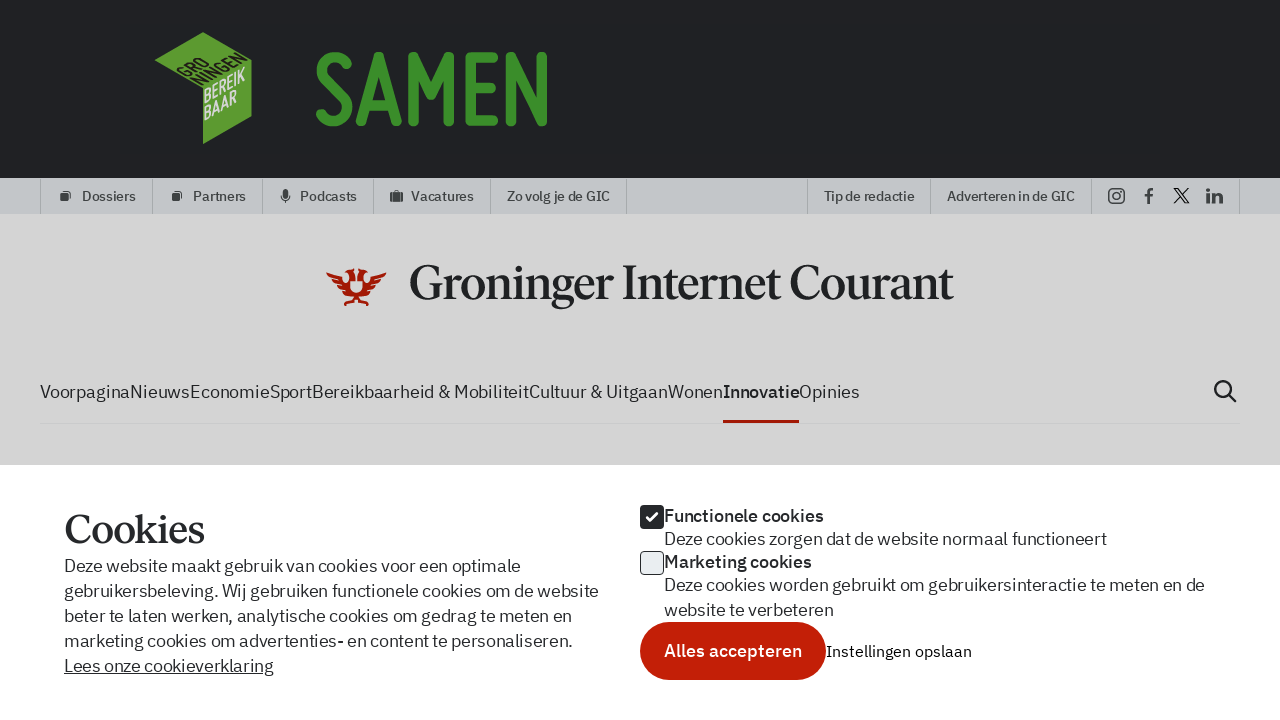

--- FILE ---
content_type: text/html; charset=utf-8
request_url: https://gic.nl/innovatie/groningse-student-komt-met-voetbalclub-zonder-verplichtingen/
body_size: 158217
content:
<!DOCTYPE html>
    <html lang="nl">
    <head>
      <link rel="stylesheet" type="text/css" href="/assets/static/BlurrableImage.e8608262.css">
      <link rel="stylesheet" type="text/css" href="/assets/static/Banner.7ae7e03d.css">
      <link rel="stylesheet" type="text/css" href="/assets/static/clock.d7fe7acb.css">
      <link rel="stylesheet" type="text/css" href="/assets/static/index.page.31d59dfb.css">
      <link rel="stylesheet" type="text/css" href="/assets/static/default.page.client.d5368465.css">
        <meta charset="UTF-8" />
        <meta name="viewport" content="width=device-width, initial-scale=1.0" />
        <meta name="msapplication-TileColor" content="#da532c">
        <meta name="theme-color" content="#ffffff">

                
        <title>Groningse student komt met ‘voetbalclub zonder verplichtingen’</title>

        <link rel="canonical" href="https://gic.nl/innovatie/groningse-student-komt-met-voetbalclub-zonder-verplichtingen/">

        <meta name="description"            content="De Groningse jonge ondernemer en student Job Edens heeft een bijzondere voetbalclub opgericht: Ballie, een club zonder verplichtingen. Geen doordeweekse trainingen en wedstrijden in het weekend, maar een avond voetballen met een eigen team." />

        <meta property="og:locale"           content="nl_NL"/>
        <meta property="og:locale:alternate" content="en_US" />
        <meta property="og:site_name"        content="Groningse student komt met ‘voetbalclub zonder verplichtingen’" />
    
        <!-- Facebook Meta Tags -->
        <meta property="og:type"            content="article" />
        <meta property="og:url"             content="https://gic.nl/innovatie/groningse-student-komt-met-voetbalclub-zonder-verplichtingen/" />
        <meta property="og:title"           content="Groningse student komt met ‘voetbalclub zonder verplichtingen’" /> 
        <meta property="og:description"     content="De Groningse jonge ondernemer en student Job Edens heeft een bijzondere voetbalclub opgericht: Ballie, een club zonder verplichtingen. Geen doordeweekse trainingen en wedstrijden in het weekend, maar een avond voetballen met een eigen team."/> 

        <meta property="og:image"            content="false" />
        <meta property="og:image:secure_url" content="false" />

        <meta property="fb:app_id"          content="785511796418884"  />
    
        <!-- Twitter Meta Tags -->
        <meta name="twitter:card"           content="summary_large_image" />
        <meta property="twitter:domain"     content="https://gic.nl" />
        <meta property="twitter:url"        content="https://gic.nl/innovatie/groningse-student-komt-met-voetbalclub-zonder-verplichtingen/" />
        <meta name="twitter:title"          content="Groningse student komt met ‘voetbalclub zonder verplichtingen’" />
        <meta name="twitter:description"    content="De Groningse jonge ondernemer en student Job Edens heeft een bijzondere voetbalclub opgericht: Ballie, een club zonder verplichtingen. Geen doordeweekse trainingen en wedstrijden in het weekend, maar een avond voetballen met een eigen team." />
        <meta name="twitter:image"          content="false" />
    
        
        <link rel="apple-touch-icon" sizes="180x180" href="/apple-touch-icon.png">
        <link rel="icon" type="image/png" sizes="32x32" href="/favicon-32x32.png">
        <link rel="icon" type="image/png" sizes="16x16" href="/favicon-16x16.png">
        
        <!-- Cloudflare Web Analytics -->
        <script defer src='https://static.cloudflareinsights.com/beacon.min.js' data-cf-beacon='{"token": "ddb3f8222f99495d999e2a8c40429b46"}'></script>
        <!-- End Cloudflare Web Analytics -->

        <link href="/fonts/families.css" rel="stylesheet">        
        </head>
        <body>

          <div id="app"><!--[--><!--[--><!----><div bg="grey-600" text="grey-50" class="py-6 justify-center m-auto"><aside aria-label="Banner" class="w-full relative mx-auto lead" data-v-4da6b280><img class="w-full h-full opacity-0" src="https://cdn.gic.nl/app/uploads/2023/07/21110412/Groningenbereikmaar_animatie_jul2023.gif" alt="" data-v-4da6b280><a href="https://www.groningenbereikbaar.nl/" target="_blank" rel="sponsored" class="w-full absolute inset-0" data-v-4da6b280><img src="https://cdn.gic.nl/app/uploads/2023/07/21110412/Groningenbereikmaar_animatie_jul2023.gif" alt="" class="lead object-cover w-full" data-v-4da6b280></a><!----></aside></div><nav bg="grey-100" class="top-menu" aria-label="Top menu"><div flex="~" justify="between" h="9" class="container &lt;xl:hidden"><div flex="~"><!--[--><!--[--><hr><a class="cursor-pointer link label-bold normal-case" href="/dossiers"><!--[--><svg width="1.2em" height="1.2em" viewBox="0 0 16 16" xmlns="http://www.w3.org/2000/svg" style="font-size:14px;" mr="2" class="menu-icon"><path d="M5.08496 4H9.99961C11.1042 4 11.9996 4.89543 11.9996 6V10.9146C12.5822 10.7087 12.9996 10.1531 12.9996 9.5V6C12.9996 4.34315 11.6565 3 9.99961 3H6.49961C5.8465 3 5.29088 3.4174 5.08496 4ZM4.5 5C3.67157 5 3 5.67157 3 6.5V11.5C3 12.3284 3.67157 13 4.5 13H9.5C10.3284 13 11 12.3284 11 11.5V6.5C11 5.67157 10.3284 5 9.5 5H4.5Z"></path></svg><span class="first-letter:capitalize">dossiers</span><!--]--></a><!--]--><!--[--><hr><a class="cursor-pointer link label-bold normal-case" href="/partners"><!--[--><svg width="1.2em" height="1.2em" viewBox="0 0 16 16" xmlns="http://www.w3.org/2000/svg" style="font-size:14px;" mr="2" class="menu-icon"><path d="M5.08496 4H9.99961C11.1042 4 11.9996 4.89543 11.9996 6V10.9146C12.5822 10.7087 12.9996 10.1531 12.9996 9.5V6C12.9996 4.34315 11.6565 3 9.99961 3H6.49961C5.8465 3 5.29088 3.4174 5.08496 4ZM4.5 5C3.67157 5 3 5.67157 3 6.5V11.5C3 12.3284 3.67157 13 4.5 13H9.5C10.3284 13 11 12.3284 11 11.5V6.5C11 5.67157 10.3284 5 9.5 5H4.5Z"></path></svg><span class="first-letter:capitalize">partners</span><!--]--></a><!--]--><!--[--><hr><a class="cursor-pointer link label-bold normal-case" href="/podcasts"><!--[--><svg width="1.2em" height="1.2em" viewBox="0 0 10 12" xmlns="http://www.w3.org/2000/svg" style="font-size:11px;" mr="2" class="menu-icon"><path d="M5 0C3.61929 0 2.5 1.11929 2.5 2.5V6C2.5 7.38071 3.61929 8.5 5 8.5C6.38071 8.5 7.5 7.38071 7.5 6V2.5C7.5 1.11929 6.38071 0 5 0ZM1 5.5C1.27614 5.5 1.5 5.72386 1.5 6C1.5 7.933 3.067 9.5 5 9.5C6.933 9.5 8.5 7.933 8.5 6C8.5 5.72386 8.72386 5.5 9 5.5C9.27614 5.5 9.5 5.72386 9.5 6C9.5 8.31628 7.74998 10.2238 5.5 10.4725V11.5C5.5 11.7761 5.27614 12 5 12C4.72386 12 4.5 11.7761 4.5 11.5V10.4725C2.25002 10.2238 0.5 8.31628 0.5 6C0.5 5.72386 0.723858 5.5 1 5.5Z"></path></svg><span class="first-letter:capitalize">podcasts</span><!--]--></a><!--]--><!--[--><hr><a class="cursor-pointer link label-bold normal-case" href="/vacatures"><!--[--><svg width="1.2em" height="1.2em" viewBox="0 0 12 10" xmlns="http://www.w3.org/2000/svg" style="font-size:11px;" mr="2" class="menu-icon"><path d="M2 1.66667V10H1.2C0.88174 10 0.576516 9.8683 0.351472 9.63388C0.126428 9.39946 0 9.08152 0 8.75V2.91667C0 2.58515 0.126428 2.2672 0.351472 2.03278C0.576516 1.79836 0.88174 1.66667 1.2 1.66667H2Z"></path><path d="M9.6 1.66667H2.4V10H9.6V1.66667Z"></path><path d="M10 1.66667H10.8C11.1183 1.66667 11.4235 1.79836 11.6485 2.03278C11.8736 2.2672 12 2.58515 12 2.91667V8.75C12 9.08152 11.8736 9.39946 11.6485 9.63388C11.4235 9.8683 11.1183 10 10.8 10H10V1.66667Z"></path><path d="M4.2 1.5625V0.9375C4.2 0.68886 4.29482 0.450403 4.4636 0.274587C4.63239 0.098772 4.86131 0 5.1 0H6.9C7.13869 0 7.36761 0.098772 7.5364 0.274587C7.70518 0.450403 7.8 0.68886 7.8 0.9375V1.5625H7.2V0.9375C7.2 0.85462 7.16839 0.775134 7.11213 0.716529C7.05587 0.657924 6.97957 0.625 6.9 0.625H5.1C5.02044 0.625 4.94413 0.657924 4.88787 0.716529C4.83161 0.775134 4.8 0.85462 4.8 0.9375V1.5625H4.2Z"></path></svg><span class="first-letter:capitalize">vacatures</span><!--]--></a><!--]--><!--[--><hr><a class="cursor-pointer link label-bold normal-case" href="/volgen"><!--[--><!----><span class="first-letter:capitalize">zo volg je de GIC</span><!--]--></a><!--]--><!--]--><hr></div><div flex="~"><hr><button class="link label-bold normal-case">Tip de redactie</button><hr><a class="cursor-pointer link label-bold normal-case" href="/adverteren"><!--[-->Adverteren in de GIC<!--]--></a><hr><div px="2" flex="~"><!--[--><a class="cursor-pointer" href="https://www.instagram.com/gic.nl/" target="_blank" flex="~" items="center" text="sm" px="2" aria-label="instagram"><!--[--><svg width="1.2em" height="1.2em" viewBox="0 0 24 24" xmlns="http://www.w3.org/2000/svg" class="menu-icon"><path d="M12 2.16867C15.1807 2.16867 15.6145 2.16867 16.9157 2.16867C18.0723 2.16867 18.6506 2.45783 19.0843 2.60241C19.6627 2.89157 20.0964 3.03615 20.5301 3.46988C20.9639 3.90362 21.253 4.33735 21.3976 4.91566C21.5422 5.3494 21.6867 5.92771 21.8313 7.08434C21.8313 8.38554 21.8313 8.6747 21.8313 12C21.8313 15.3253 21.8313 15.6145 21.8313 16.9157C21.8313 18.0723 21.5422 18.6506 21.3976 19.0843C21.1084 19.6627 20.9639 20.0964 20.5301 20.5301C20.0964 20.9639 19.6627 21.253 19.0843 21.3976C18.6506 21.5422 18.0723 21.6867 16.9157 21.8313C15.6145 21.8313 15.3253 21.8313 12 21.8313C8.6747 21.8313 8.38554 21.8313 7.08434 21.8313C5.92771 21.8313 5.3494 21.5422 4.91566 21.3976C4.33735 21.1084 3.90362 20.9639 3.46988 20.5301C3.03615 20.0964 2.74699 19.6627 2.60241 19.0843C2.45783 18.6506 2.31325 18.0723 2.16867 16.9157C2.16867 15.6145 2.16867 15.3253 2.16867 12C2.16867 8.6747 2.16867 8.38554 2.16867 7.08434C2.16867 5.92771 2.45783 5.3494 2.60241 4.91566C2.89157 4.33735 3.03615 3.90362 3.46988 3.46988C3.90362 3.03615 4.33735 2.74699 4.91566 2.60241C5.3494 2.45783 5.92771 2.31325 7.08434 2.16867C8.38554 2.16867 8.81928 2.16867 12 2.16867ZM12 0C8.6747 0 8.38554 0 7.08434 0C5.78313 0 4.91566 0.289157 4.19277 0.578314C3.46988 0.867471 2.74699 1.30121 2.0241 2.0241C1.30121 2.74699 1.01205 3.3253 0.578314 4.19277C0.289157 4.91566 0.144578 5.78313 0 7.08434C0 8.38554 0 8.81928 0 12C0 15.3253 0 15.6145 0 16.9157C0 18.2169 0.289157 19.0843 0.578314 19.8072C0.867471 20.5301 1.30121 21.253 2.0241 21.9759C2.74699 22.6988 3.3253 22.988 4.19277 23.4217C4.91566 23.7108 5.78313 23.8554 7.08434 24C8.38554 24 8.81928 24 12 24C15.1807 24 15.6145 24 16.9157 24C18.2169 24 19.0843 23.7108 19.8072 23.4217C20.5301 23.1325 21.253 22.6988 21.9759 21.9759C22.6988 21.253 22.988 20.6747 23.4217 19.8072C23.7108 19.0843 23.8554 18.2169 24 16.9157C24 15.6145 24 15.1807 24 12C24 8.81928 24 8.38554 24 7.08434C24 5.78313 23.7108 4.91566 23.4217 4.19277C23.1325 3.46988 22.6988 2.74699 21.9759 2.0241C21.253 1.30121 20.6747 1.01205 19.8072 0.578314C19.0843 0.289157 18.2169 0.144578 16.9157 0C15.6145 0 15.3253 0 12 0Z"></path><path d="M12 5.78313C8.53012 5.78313 5.78313 8.53012 5.78313 12C5.78313 15.4699 8.53012 18.2169 12 18.2169C15.4699 18.2169 18.2169 15.4699 18.2169 12C18.2169 8.53012 15.4699 5.78313 12 5.78313ZM12 16.0482C9.83133 16.0482 7.95181 14.3133 7.95181 12C7.95181 9.83133 9.68675 7.95181 12 7.95181C14.1687 7.95181 16.0482 9.68675 16.0482 12C16.0482 14.1687 14.1687 16.0482 12 16.0482Z"></path><path d="M18.3614 7.08434C19.1599 7.08434 19.8072 6.43704 19.8072 5.63856C19.8072 4.84007 19.1599 4.19277 18.3614 4.19277C17.563 4.19277 16.9157 4.84007 16.9157 5.63856C16.9157 6.43704 17.563 7.08434 18.3614 7.08434Z"></path></svg><!--]--></a><a class="cursor-pointer" href="https://www.facebook.com/gic.nl" target="_blank" flex="~" items="center" text="sm" px="2" aria-label="facebook"><!--[--><svg width="1.2em" height="1.2em" viewBox="0 0 13 24" xmlns="http://www.w3.org/2000/svg" class="menu-icon"><path d="M7.99 12.9024H11.874L12.4838 8.93275H7.9892V6.76314C7.9892 5.11408 8.52477 3.65178 10.058 3.65178H12.5217V0.187556C12.0889 0.128746 11.1734 0 9.44344 0C5.83116 0 3.71339 1.91927 3.71339 6.29186V8.93275H0V12.9024H3.71339V23.8132C4.4488 23.9245 5.19369 24 5.95833 24C6.64951 24 7.3241 23.9364 7.99 23.8458V12.9024Z"></path></svg><!--]--></a><a class="cursor-pointer" href="https://x.com/gic_nl" target="_blank" flex="~" items="center" text="sm" px="2" aria-label="x"><!--[--><svg width="1.2em" height="1.2em" viewBox="0 0 24 25" fill="none" xmlns="http://www.w3.org/2000/svg" class="menu-icon"><path d="M14.2856 10.172L23.2216 0H21.1048L13.3424 8.8304L7.1472 0H0L9.3704 13.3544L0 24.02H2.1168L10.3088 14.6928L16.8528 24.02H24M2.8808 1.5632H6.1328L21.1032 22.5336H17.8504" fill="black"></path></svg><!--]--></a><a class="cursor-pointer" href="https://www.linkedin.com/company/groninger-internet-courant/" target="_blank" flex="~" items="center" text="sm" px="2" aria-label="linkedin"><!--[--><svg width="1.2em" height="1.2em" viewBox="0 0 24 23" xmlns="http://www.w3.org/2000/svg" class="menu-icon"><path d="M24 13.991V22.8161H18.8341V14.5292C18.8341 12.4843 18.0807 11.0852 16.2511 11.0852C14.852 11.0852 13.991 12.0538 13.6682 12.9148C13.5605 13.2377 13.4529 13.6682 13.4529 14.2063V22.8161H8.28699C8.28699 22.8161 8.39462 8.82512 8.28699 7.42601H13.4529V9.57848C14.0987 8.50225 15.3901 6.99552 18.0807 6.99552C21.417 6.99552 24 9.25561 24 13.991ZM2.90583 0C1.18385 0 0 1.18386 0 2.69058C0 4.19731 1.07623 5.38117 2.79821 5.38117C4.6278 5.38117 5.70404 4.19731 5.70404 2.69058C5.81166 1.07623 4.73542 0 2.90583 0ZM0.322869 22.8161H5.48879V7.42601H0.322869V22.8161Z"></path></svg><!--]--></a><!--]--></div><hr></div></div></nav><div flex="~" justify="center" class="&lt;xl:hidden"><a href="/" py="4.5" my="8" aria-label="Voorpagina"><svg width="628" height="46" viewBox="0 0 628 46" fill="none" xmlns="http://www.w3.org/2000/svg"><path d="M27.6639 4C27.6639 5.7288 24.2809 5.766 23.3075 5.7668C23.2854 5.76648 23.2633 5.76633 23.2411 5.76633C21.3544 5.76633 19.6651 6.91298 18.5308 8.72079C18.9005 8.52396 19.2985 8.41682 19.7132 8.41682C21.6647 8.41682 23.2468 10.7899 23.2468 13.7173C23.2468 16.6446 21.6647 19.0177 19.7132 19.0177C17.7616 19.0177 16.1795 16.6446 16.1795 13.7173C16.1795 13.4315 16.1946 13.151 16.2236 12.8775C10.9069 11.9282 5.59118 10.4413 0.277344 8.4166C0.277344 10.2099 1.85864 12.3831 3.79331 13.187C6.52712 14.0536 9.26136 14.7862 11.9959 15.3846L12.7695 16.545C10.3719 16.0439 7.97468 15.4398 5.5778 14.733C5.5778 16.5263 7.1591 18.6288 9.11143 19.3355C11.2436 19.8526 13.3758 20.2916 15.508 20.6527L16.2956 21.8341C14.4894 21.5409 12.6835 21.191 10.8782 20.7843C10.8694 22.6571 12.4507 24.742 14.403 25.3692C15.9951 25.6799 17.5875 25.9439 19.1803 26.1612L20.0064 27.4003C18.7303 27.2292 17.4544 27.0263 16.1787 26.7915C16.1787 28.8852 17.76 31.1555 19.7035 31.7209C22.5623 32.2469 25.4239 32.5598 28.2873 32.6597L25.9164 36.2161C23.9953 36.5491 22.0742 36.9502 20.1532 37.4194C18.9252 37.7639 17.9446 39.0802 17.9446 40.3346C17.9446 41.5537 18.9252 42.2516 20.1532 41.9159C20.3004 41.8747 20.4476 41.8364 20.5949 41.8011V40.0696C23.2451 39.4748 25.8953 39.0095 28.5455 38.6738V35.9038C29.0988 35.8385 29.6942 35.803 30.3145 35.803C30.9332 35.803 31.5272 35.8383 32.0792 35.9032V38.6738C34.7294 39.0095 37.3796 39.4748 40.0298 40.0696V41.8011C40.1771 41.8364 40.3243 41.8747 40.4715 41.9159C41.6907 42.2516 42.6801 41.5537 42.6801 40.3346C42.6801 39.0802 41.6907 37.7639 40.4715 37.4194C38.5521 36.9506 36.6327 36.5498 34.7132 36.2169L32.3412 32.6589C35.1981 32.5581 38.0561 32.2454 40.9141 31.7209C42.8488 31.1555 44.4478 28.8852 44.4478 26.7915C43.1743 27.025 41.9012 27.227 40.6286 27.3975L41.4551 26.1579C43.0415 25.9412 44.6281 25.6783 46.2146 25.3692C48.1581 24.7597 49.7482 22.6571 49.7394 20.7843C47.9398 21.1894 46.14 21.5382 44.3399 21.8307L45.126 20.6514C47.2557 20.2906 49.3854 19.852 51.515 19.3355C53.4585 18.6288 55.0487 16.5263 55.0398 14.733C52.6489 15.4373 50.258 16.0395 47.8672 16.5397L48.6414 15.3783C51.3664 14.7811 54.0912 14.0506 56.8155 13.187C58.759 12.3831 60.3491 10.2099 60.3403 8.4166C55.0277 10.4399 49.7138 11.9262 44.3995 12.8756C44.4286 13.1497 44.4438 13.4309 44.4438 13.7173C44.4438 16.6447 42.8617 19.0178 40.9101 19.0178C38.9586 19.0178 37.3765 16.6447 37.3765 13.7173C37.3765 10.79 38.9586 8.4169 40.9101 8.4169C41.3231 8.4169 41.7196 8.52317 42.0879 8.71847C40.9537 6.91199 39.265 5.76633 37.3792 5.76633C37.3572 5.76633 37.3353 5.76648 37.3133 5.76679C36.3282 5.76575 32.966 5.72346 32.966 4C31.8178 5.14813 32.1619 7.04236 33.3922 7.74334C32.126 9.19416 31.2952 11.3229 31.2037 13.717H31.1991C31.1991 13.717 31.1991 13.717 31.1991 13.717V17.2508L36.4949 17.2511V22.5516C36.4949 25.9669 33.7263 28.7355 30.3111 28.7355C26.8958 28.7355 24.1272 25.9668 24.1272 22.5516V17.2511H29.4322V13.7171C29.4322 13.7171 29.4322 13.7172 29.4322 13.7171L29.4165 13.717C29.3251 11.3249 28.4957 9.19776 27.2313 7.74701C28.4668 7.049 28.8141 5.15014 27.6639 4Z" fill="#C31F07"></path><path d="M103.399 19.2089V20.5049L104.311 20.6009C106.663 20.9369 107.575 21.4169 107.575 23.2889V32.4089C105.943 33.4649 104.119 33.9929 102.055 33.9929C95.1914 33.9929 90.9194 26.7929 90.9194 17.3369C90.9194 8.60093 95.2394 2.55293 101.575 2.55293C106.039 2.55293 109.447 5.04893 111.223 11.4329H112.663V3.03293C109.399 1.54493 105.319 0.776932 101.719 0.776932C92.1674 0.63293 84.1514 8.16893 84.3434 18.3929C84.1514 28.6169 91.7834 35.9609 101.335 35.8169C105.223 35.8169 109.783 34.7129 113.479 32.4569V23.2889C113.479 21.4169 114.295 20.7929 115.879 20.6009L116.599 20.5049V19.2089H103.399Z" fill="#26282B"></path><path d="M136.166 13.3049C135.398 12.2969 133.814 11.3369 132.038 11.3369C129.206 11.3369 126.998 13.9289 125.99 16.8089V11.2889H125.606L117.59 13.4009V14.3609C119.942 14.8889 120.566 15.4649 120.566 17.3369V31.1129C120.566 32.9849 119.99 33.5609 118.31 33.8009L117.59 33.8969V35.0969H130.358V33.8969L129.494 33.8009C126.95 33.5609 126.134 33.0329 126.134 31.1129V18.2969C126.758 16.6169 127.766 15.5609 128.966 15.5609C129.59 15.5609 130.07 15.7049 130.886 16.1369C131.654 16.5209 132.326 16.7129 132.902 16.7129C134.438 16.7129 135.734 15.0329 136.166 13.3049Z" fill="#26282B"></path><path d="M135.291 23.5769C135.147 30.5849 140.811 35.8649 147.099 35.7209C153.339 35.8649 159.051 30.3929 158.955 23.3849C159.051 16.2809 153.339 11.0969 147.099 11.1929C140.715 11.1929 135.291 16.4249 135.291 23.5769ZM152.811 24.3449C152.811 30.1529 150.843 34.0889 147.387 34.0889C143.691 34.0889 141.387 28.5209 141.387 22.5689C141.387 16.7609 143.355 12.7769 146.811 12.7769C150.411 12.7769 152.811 17.8649 152.811 24.3449Z" fill="#26282B"></path><path d="M185.45 33.8009C183.77 33.6089 183.242 32.9849 183.242 31.1129V18.0089C183.242 14.2169 180.986 11.1449 176.33 11.1449C173.018 11.1449 170.138 13.0649 168.554 15.3209V11.2889H168.17L160.154 13.4009V14.4089C162.506 14.8409 163.13 15.4649 163.13 17.3369V31.1129C163.13 32.9849 162.506 33.6089 160.922 33.8009L160.154 33.8969V35.0969H171.626V33.8969L170.858 33.8009C169.274 33.6089 168.698 32.9849 168.698 31.1129V16.3769C169.898 15.0809 171.626 14.3129 173.498 14.3129C176.186 14.3129 177.674 15.9929 177.674 19.0649V31.1129C177.674 32.9849 177.098 33.6089 175.514 33.8009L174.746 33.8969V35.0969H186.218V33.8969L185.45 33.8009Z" fill="#26282B"></path><path d="M187.179 35.0969H198.651V33.8969L197.931 33.8009C196.251 33.6089 195.723 32.9849 195.723 31.1129V11.2889H195.339L187.179 13.4009V14.3609C189.531 14.7929 190.155 15.4649 190.155 17.3369V31.1129C190.155 32.9849 189.579 33.6089 187.899 33.8009L187.179 33.8969V35.0969ZM189.531 4.95293C189.531 6.63293 191.019 8.07293 192.795 8.07293C194.523 8.07293 196.011 6.63293 196.011 4.95293C196.011 3.22493 194.523 1.78493 192.795 1.78493C191.019 1.78493 189.531 3.27293 189.531 4.95293Z" fill="#26282B"></path><path d="M225.015 33.8009C223.335 33.6089 222.807 32.9849 222.807 31.1129V18.0089C222.807 14.2169 220.551 11.1449 215.895 11.1449C212.583 11.1449 209.703 13.0649 208.119 15.3209V11.2889H207.735L199.719 13.4009V14.4089C202.071 14.8409 202.695 15.4649 202.695 17.3369V31.1129C202.695 32.9849 202.071 33.6089 200.487 33.8009L199.719 33.8969V35.0969H211.191V33.8969L210.423 33.8009C208.839 33.6089 208.263 32.9849 208.263 31.1129V16.3769C209.463 15.0809 211.191 14.3129 213.063 14.3129C215.751 14.3129 217.239 15.9929 217.239 19.0649V31.1129C217.239 32.9849 216.663 33.6089 215.079 33.8009L214.311 33.8969V35.0969H225.783V33.8969L225.015 33.8009Z" fill="#26282B"></path><path d="M248.066 36.2489C248.066 32.9369 245.378 30.8729 239.426 30.8729H236.354C232.658 30.8729 231.074 30.2969 231.074 28.7609C231.074 27.8489 231.554 27.1289 232.466 26.5529C233.714 26.9849 234.962 27.1769 236.21 27.1769C241.25 27.1769 245.57 23.7689 245.57 19.3049C245.57 17.4329 244.85 15.8009 243.41 14.4569H247.97L248.546 12.2009H240.77C239.33 11.5289 237.794 11.1929 236.114 11.1929C231.122 11.1929 226.85 14.7449 226.85 19.2089C226.85 22.2329 228.722 24.8249 231.602 26.1689C228.866 27.3209 227.09 29.0489 227.09 31.3049C227.09 32.9849 228.098 34.2329 230.114 35.0009C227.474 35.8169 225.554 37.4969 225.554 39.7529C225.554 43.0649 229.394 45.2249 235.106 45.2249C242.882 45.2249 248.066 40.8569 248.066 36.2489ZM232.274 18.8729C232.274 15.2729 233.762 12.7289 236.018 12.7289C238.37 12.7289 240.194 15.6569 240.194 19.5449C240.194 23.1929 238.706 25.6889 236.45 25.6889C234.098 25.6889 232.274 22.7609 232.274 18.8729ZM243.842 38.7449C243.842 41.4329 241.106 43.4009 237.026 43.4009C232.61 43.4009 229.73 41.3849 229.73 38.3609C229.73 36.9689 230.162 35.9609 231.026 35.2889C232.226 35.6249 233.714 35.7689 235.538 35.7689H238.85C242.546 35.7689 243.842 36.7769 243.842 38.7449Z" fill="#26282B"></path><path d="M267.725 27.6089C265.949 30.1529 263.981 31.3049 261.149 31.3049C256.733 31.3049 253.469 28.1369 253.421 21.6089H268.205C268.253 21.2729 268.253 20.8889 268.253 20.3609C268.253 15.6089 265.085 11.1929 258.941 11.1929C253.517 11.0969 248.237 16.5209 248.381 24.0089C248.381 30.9689 252.797 35.7209 258.893 35.7209C263.165 35.7209 266.669 33.2249 268.589 28.0889L267.725 27.6089ZM253.469 19.9289C253.853 15.4649 255.917 12.7769 258.557 12.7769C261.245 12.7769 262.781 15.5129 263.021 19.9289H253.469Z" fill="#26282B"></path><path d="M288.258 13.3049C287.49 12.2969 285.906 11.3369 284.13 11.3369C281.298 11.3369 279.09 13.9289 278.082 16.8089V11.2889H277.698L269.682 13.4009V14.3609C272.034 14.8889 272.658 15.4649 272.658 17.3369V31.1129C272.658 32.9849 272.082 33.5609 270.402 33.8009L269.682 33.8969V35.0969H282.45V33.8969L281.586 33.8009C279.042 33.5609 278.226 33.0329 278.226 31.1129V18.2969C278.85 16.6169 279.858 15.5609 281.058 15.5609C281.682 15.5609 282.162 15.7049 282.978 16.1369C283.746 16.5209 284.418 16.7129 284.994 16.7129C286.53 16.7129 287.826 15.0329 288.258 13.3049Z" fill="#26282B"></path><path d="M296.929 35.0969H310.321V33.8009L309.505 33.7049C307.585 33.3689 306.577 32.7929 306.577 31.0169V5.57693C306.577 3.80093 307.633 3.08093 309.505 2.88893L310.321 2.79293V1.49693H296.929V2.79293L297.697 2.88893C299.569 3.08093 300.673 3.80093 300.673 5.57693V31.0169C300.673 32.7929 299.665 33.3689 297.697 33.7049L296.929 33.8009V35.0969Z" fill="#26282B"></path><path d="M337.051 33.8009C335.371 33.6089 334.843 32.9849 334.843 31.1129V18.0089C334.843 14.2169 332.587 11.1449 327.931 11.1449C324.619 11.1449 321.739 13.0649 320.155 15.3209V11.2889H319.771L311.755 13.4009V14.4089C314.107 14.8409 314.731 15.4649 314.731 17.3369V31.1129C314.731 32.9849 314.107 33.6089 312.523 33.8009L311.755 33.8969V35.0969H323.227V33.8969L322.459 33.8009C320.875 33.6089 320.299 32.9849 320.299 31.1129V16.3769C321.499 15.0809 323.227 14.3129 325.099 14.3129C327.787 14.3129 329.275 15.9929 329.275 19.0649V31.1129C329.275 32.9849 328.699 33.6089 327.115 33.8009L326.347 33.8969V35.0969H337.819V33.8969L337.051 33.8009Z" fill="#26282B"></path><path d="M340.529 29.8649C340.529 33.6569 342.689 35.6249 346.337 35.6249C348.641 35.6249 350.945 34.6649 352.529 33.0809V31.8809C351.521 32.3129 350.561 32.5529 349.553 32.5529C347.249 32.5529 346.097 31.3049 346.097 28.8569V14.0729H351.569L352.145 11.8169H346.097V5.86493H344.177C342.737 9.60893 340.433 11.9129 337.265 12.8249V14.0729H340.529V29.8649Z" fill="#26282B"></path><path d="M371.699 27.6089C369.923 30.1529 367.956 31.3049 365.124 31.3049C360.708 31.3049 357.444 28.1369 357.396 21.6089H372.18C372.228 21.2729 372.228 20.8889 372.228 20.3609C372.228 15.6089 369.059 11.1929 362.915 11.1929C357.491 11.0969 352.211 16.5209 352.355 24.0089C352.355 30.9689 356.771 35.7209 362.867 35.7209C367.139 35.7209 370.644 33.2249 372.564 28.0889L371.699 27.6089ZM357.444 19.9289C357.828 15.4649 359.891 12.7769 362.531 12.7769C365.219 12.7769 366.756 15.5129 366.996 19.9289H357.444Z" fill="#26282B"></path><path d="M392.233 13.3049C391.465 12.2969 389.881 11.3369 388.105 11.3369C385.273 11.3369 383.065 13.9289 382.057 16.8089V11.2889H381.673L373.657 13.4009V14.3609C376.009 14.8889 376.633 15.4649 376.633 17.3369V31.1129C376.633 32.9849 376.057 33.5609 374.377 33.8009L373.657 33.8969V35.0969H386.425V33.8969L385.561 33.8009C383.017 33.5609 382.201 33.0329 382.201 31.1129V18.2969C382.825 16.6169 383.833 15.5609 385.033 15.5609C385.657 15.5609 386.137 15.7049 386.953 16.1369C387.721 16.5209 388.393 16.7129 388.969 16.7129C390.505 16.7129 391.801 15.0329 392.233 13.3049Z" fill="#26282B"></path><path d="M417.774 33.8009C416.094 33.6089 415.566 32.9849 415.566 31.1129V18.0089C415.566 14.2169 413.31 11.1449 408.654 11.1449C405.342 11.1449 402.462 13.0649 400.878 15.3209V11.2889H400.494L392.478 13.4009V14.4089C394.83 14.8409 395.454 15.4649 395.454 17.3369V31.1129C395.454 32.9849 394.83 33.6089 393.246 33.8009L392.478 33.8969V35.0969H403.95V33.8969L403.182 33.8009C401.598 33.6089 401.022 32.9849 401.022 31.1129V16.3769C402.222 15.0809 403.95 14.3129 405.822 14.3129C408.51 14.3129 409.998 15.9929 409.998 19.0649V31.1129C409.998 32.9849 409.422 33.6089 407.838 33.8009L407.07 33.8969V35.0969H418.542V33.8969L417.774 33.8009Z" fill="#26282B"></path><path d="M438.616 27.6089C436.84 30.1529 434.872 31.3049 432.04 31.3049C427.624 31.3049 424.36 28.1369 424.312 21.6089H439.096C439.144 21.2729 439.144 20.8889 439.144 20.3609C439.144 15.6089 435.976 11.1929 429.832 11.1929C424.408 11.0969 419.128 16.5209 419.272 24.0089C419.272 30.9689 423.688 35.7209 429.784 35.7209C434.056 35.7209 437.56 33.2249 439.48 28.0889L438.616 27.6089ZM424.36 19.9289C424.744 15.4649 426.808 12.7769 429.448 12.7769C432.136 12.7769 433.672 15.5129 433.912 19.9289H424.36Z" fill="#26282B"></path><path d="M443.26 29.8649C443.26 33.6569 445.42 35.6249 449.068 35.6249C451.372 35.6249 453.676 34.6649 455.26 33.0809V31.8809C454.252 32.3129 453.292 32.5529 452.284 32.5529C449.98 32.5529 448.828 31.3049 448.828 28.8569V14.0729H454.3L454.876 11.8169H448.828V5.86493H446.908C445.468 9.60893 443.164 11.9129 439.996 12.8249V14.0729H443.26V29.8649Z" fill="#26282B"></path><path d="M464.728 18.3929C464.584 28.6169 472.024 35.9609 481.048 35.8169C487.336 35.8169 491.608 32.4089 493.96 26.7929L492.664 26.0729C489.976 30.5369 486.904 32.4569 482.728 32.4569C475.48 32.4569 471.304 25.8809 471.304 17.2889C471.304 8.50493 475.096 2.55293 481.288 2.55293C485.896 2.55293 489.16 5.04893 490.84 11.5769H492.28V3.08093C488.968 1.54493 485.368 0.776932 481.432 0.776932C472.168 0.63293 464.584 8.16893 464.728 18.3929Z" fill="#26282B"></path><path d="M495.167 23.5769C495.023 30.5849 500.687 35.8649 506.975 35.7209C513.215 35.8649 518.927 30.3929 518.831 23.3849C518.927 16.2809 513.215 11.0969 506.975 11.1929C500.591 11.1929 495.167 16.4249 495.167 23.5769ZM512.687 24.3449C512.687 30.1529 510.719 34.0889 507.263 34.0889C503.567 34.0889 501.263 28.5209 501.263 22.5689C501.263 16.7609 503.231 12.7769 506.687 12.7769C510.287 12.7769 512.687 17.8649 512.687 24.3449Z" fill="#26282B"></path><path d="M545.368 33.0809C543.016 32.6969 542.392 31.9769 542.392 29.7209V11.2889H542.008L533.848 12.7769V13.7849C536.2 14.2169 536.824 14.8409 536.824 16.5689V28.9529C536.824 29.3849 536.872 30.0089 536.92 30.7769C535.816 32.0249 534.424 32.6489 532.648 32.6489C529.72 32.6489 528.232 30.7769 528.232 27.7049V11.2889H527.848L519.688 12.7769V13.7849C522.04 14.2169 522.664 14.8409 522.664 16.5689V28.1849C522.664 32.7449 525.112 35.6249 529.864 35.6249C533.08 35.6249 535.624 33.9449 537.016 31.7849C537.256 33.4649 537.688 34.6649 538.312 35.4809L545.368 34.1369V33.0809Z" fill="#26282B"></path><path d="M564.834 13.3049C564.066 12.2969 562.482 11.3369 560.706 11.3369C557.874 11.3369 555.666 13.9289 554.658 16.8089V11.2889H554.274L546.258 13.4009V14.3609C548.61 14.8889 549.234 15.4649 549.234 17.3369V31.1129C549.234 32.9849 548.658 33.5609 546.978 33.8009L546.258 33.8969V35.0969H559.026V33.8969L558.162 33.8009C555.618 33.5609 554.802 33.0329 554.802 31.1129V18.2969C555.426 16.6169 556.434 15.5609 557.634 15.5609C558.258 15.5609 558.738 15.7049 559.554 16.1369C560.322 16.5209 560.994 16.7129 561.57 16.7129C563.106 16.7129 564.402 15.0329 564.834 13.3049Z" fill="#26282B"></path><path d="M586.647 32.5049C586.311 32.6969 585.879 32.7929 585.351 32.7929C583.959 32.7929 583.335 32.0249 583.335 30.4409V18.0569C583.335 14.0249 580.599 11.1449 574.599 11.1449C569.271 11.1449 566.007 14.0729 565.335 16.6649C565.863 17.5769 567.063 18.3929 568.551 18.3929C569.895 18.3929 570.663 17.9129 571.095 16.3289C572.007 13.4009 572.535 12.4889 574.311 12.4889C576.663 12.4889 577.863 14.2649 577.863 17.8169V21.1769L571.143 23.2409C566.679 24.6329 564.807 26.1689 564.807 29.2889C564.807 32.8889 567.543 35.5769 571.335 35.5769C573.975 35.5769 576.423 34.1369 577.911 32.1689C578.151 34.0889 579.351 35.4809 581.847 35.4809C583.527 35.4809 585.447 34.7129 586.647 33.3689V32.5049ZM577.863 30.9689C577.047 31.9769 575.703 32.6489 574.215 32.6489C571.719 32.6489 570.135 30.5369 570.135 28.0409C570.135 25.9769 570.951 25.0649 573.303 24.2489L577.863 22.7609V30.9689Z" fill="#26282B"></path><path d="M612.243 33.8009C610.563 33.6089 610.035 32.9849 610.035 31.1129V18.0089C610.035 14.2169 607.779 11.1449 603.123 11.1449C599.811 11.1449 596.931 13.0649 595.347 15.3209V11.2889H594.963L586.947 13.4009V14.4089C589.299 14.8409 589.923 15.4649 589.923 17.3369V31.1129C589.923 32.9849 589.299 33.6089 587.715 33.8009L586.947 33.8969V35.0969H598.419V33.8969L597.651 33.8009C596.067 33.6089 595.491 32.9849 595.491 31.1129V16.3769C596.691 15.0809 598.419 14.3129 600.291 14.3129C602.979 14.3129 604.467 15.9929 604.467 19.0649V31.1129C604.467 32.9849 603.891 33.6089 602.307 33.8009L601.539 33.8969V35.0969H613.011V33.8969L612.243 33.8009Z" fill="#26282B"></path><path d="M615.721 29.8649C615.721 33.6569 617.881 35.6249 621.529 35.6249C623.833 35.6249 626.137 34.6649 627.721 33.0809V31.8809C626.713 32.3129 625.753 32.5529 624.745 32.5529C622.441 32.5529 621.289 31.3049 621.289 28.8569V14.0729H626.761L627.337 11.8169H621.289V5.86493H619.369C617.929 9.60893 615.625 11.9129 612.457 12.8249V14.0729H615.721V29.8649Z" fill="#26282B"></path></svg></a></div><!--[--><nav class="top-0 xl:-top-px bg-white z-10 sticky duration-500" data-v-65cb2fca><div border="b-1 gray-100" class="container h-18 xl:h-16 flex justify-between gap-4 &lt;sm:px-4" data-v-65cb2fca><!--[--><div class="flex items-center gap-5 xl:hidden" data-v-65cb2fca><svg width="1.2em" height="1.2em" viewBox="0 0 24 16" xmlns="http://www.w3.org/2000/svg" cursor="pointer" text="xl grey-400" hover="fill-primary-100" data-v-65cb2fca><path d="M0 2C0.00288462 2 0.00582135 2 0.00881003 2C0.0117987 2 0.0148394 2 0.0179318 2C0.0210242 2 0.0241685 2 0.0273643 2C0.0305602 2 0.0338077 2 0.0371067 2C0.0404057 2 0.0437561 2 0.0471579 2C0.0505597 2 0.0540127 2 0.057517 2C0.0610212 2 0.0645766 2 0.068183 2C0.0717895 2 0.0754469 2 0.0791551 2C0.0828633 2 0.0866224 2 0.0904322 2C0.0942419 2 0.0981023 2 0.102013 2C0.105924 2 0.109886 2 0.113898 2C0.117909 2 0.121972 2 0.126084 2C0.130196 2 0.134359 2 0.138572 2C0.142784 2 0.147047 2 0.151359 2C0.155672 2 0.160034 2 0.164447 2C0.168859 2 0.173321 2 0.177832 2C0.182343 2 0.186904 2 0.191515 2C0.196125 2 0.200785 2 0.205494 2C0.210203 2 0.214961 2 0.219769 2C0.224576 2 0.229433 2 0.234338 2C0.239243 2 0.244198 2 0.249201 2C0.254204 2 0.259256 2 0.264356 2C0.269457 2 0.274606 2 0.279803 2C0.285001 2 0.290246 2 0.295541 2C0.300835 2 0.306177 2 0.311568 2C0.316959 2 0.322397 2 0.327884 2C0.333371 2 0.338906 2 0.344488 2C0.35007 2 0.355701 2 0.361379 2C0.367057 2 0.372782 2 0.378555 2C0.384328 2 0.390149 2 0.396017 2C0.401885 2 0.4078 2 0.413762 2C0.419725 2 0.425734 2 0.431791 2C0.437847 2 0.443951 2 0.450101 2C0.456252 2 0.462449 2 0.468693 2C0.474937 2 0.481228 2 0.487565 2C0.493902 2 0.500286 2 0.506716 2C0.513146 2 0.519622 2 0.526145 2C0.532668 2 0.539237 2 0.545852 2C0.552466 2 0.559127 2 0.565834 2C0.572541 2 0.579294 2 0.586092 2C0.592891 2 0.599735 2 0.606625 2C0.613515 2 0.62045 2 0.627431 2C0.634412 2 0.641438 2 0.648509 2C0.655581 2 0.662697 2 0.669859 2C0.677021 2 0.684228 2 0.69148 2C0.698732 2 0.706028 2 0.71337 2C0.720712 2 0.728098 2 0.735529 2C0.74296 2 0.750435 2 0.757955 2C0.765475 2 0.77304 2 0.780648 2C0.788257 2 0.79591 2 0.803607 2C0.811305 2 0.819046 2 0.826831 2C0.834617 2 0.842446 2 0.850319 2C0.858192 2 0.866109 2 0.87407 2C0.88203 2 0.890034 2 0.898082 2C0.90613 2 0.914221 2 0.922356 2C0.93049 2 0.938668 2 0.946889 2C0.95511 2 0.963374 2 0.971682 2C0.979989 2 0.988339 2 0.996732 2C1.00513 2 1.01356 2 1.02204 2C1.03052 2 1.03904 2 1.0476 2C1.05617 2 1.06477 2 1.07342 2C1.08207 2 1.09076 2 1.0995 2C1.10823 2 1.11701 2 1.12582 2C1.13464 2 1.1435 2 1.1524 2C1.16131 2 1.17025 2 1.17923 2C1.18822 2 1.19725 2 1.20632 2C1.21538 2 1.22449 2 1.23365 2C1.2428 2 1.25199 2 1.26123 2C1.27046 2 1.27974 2 1.28905 2C1.29837 2 1.30773 2 1.31713 2C1.32653 2 1.33596 2 1.34545 2C1.35493 2 1.36445 2 1.37401 2C1.38357 2 1.39317 2 1.40282 2C1.41246 2 1.42214 2 1.43187 2C1.44159 2 1.45136 2 1.46116 2C1.47096 2 1.48081 2 1.49069 2C1.50058 2 1.5105 2 1.52047 2C1.53043 2 1.54043 2 1.55048 2C1.56052 2 1.57061 2 1.58073 2C1.59085 2 1.60101 2 1.61122 2C1.62142 2 1.63166 2 1.64194 2C1.65222 2 1.66254 2 1.6729 2C1.68326 2 1.69365 2 1.70409 2C1.71453 2 1.725 2 1.73552 2C1.74603 2 1.75658 2 1.76717 2C1.77776 2 1.78839 2 1.79906 2C1.80973 2 1.82044 2 1.83118 2C1.84193 2 1.85271 2 1.86353 2C1.87435 2 1.88521 2 1.89611 2C1.90701 2 1.91794 2 1.92891 2C1.93989 2 1.9509 2 1.96195 2C1.97299 2 1.98408 2 1.9952 2C2.00633 2 2.01749 2 2.02869 2C2.03988 2 2.05112 2 2.06239 2C2.07366 2 2.08497 2 2.09632 2C2.10767 2 2.11905 2 2.13047 2C2.14189 2 2.15335 2 2.16484 2C2.17633 2 2.18786 2 2.19943 2C2.211 2 2.2226 2 2.23424 2C2.24588 2 2.25755 2 2.26927 2C2.28098 2 2.29273 2 2.30451 2C2.31629 2 2.32811 2 2.33997 2C2.35183 2 2.36372 2 2.37565 2C2.38757 2 2.39954 2 2.41154 2C2.42353 2 2.43557 2 2.44764 2C2.45971 2 2.47181 2 2.48395 2C2.49609 2 2.50827 2 2.52048 2C2.53269 2 2.54493 2 2.55721 2C2.56949 2 2.58181 2 2.59416 2C2.60651 2 2.61889 2 2.63131 2C2.64373 2 2.65619 2 2.66867 2C2.68116 2 2.69369 2 2.70624 2C2.7188 2 2.73139 2 2.74402 2C2.75664 2 2.7693 2 2.78199 2C2.79469 2 2.80741 2 2.82017 2C2.83293 2 2.84573 2 2.85856 2C2.87139 2 2.88425 2 2.89714 2C2.91004 2 2.92297 2 2.93593 2C2.94889 2 2.96189 2 2.97491 2C2.98794 2 3.001 2 3.0141 2C3.02719 2 3.04032 2 3.05348 2C3.06664 2 3.07983 2 3.09306 2C3.10629 2 3.11954 2 3.13284 2C3.14613 2 3.15945 2 3.17281 2C3.18616 2 3.19955 2 3.21297 2C3.22639 2 3.23984 2 3.25333 2C3.26681 2 3.28033 2 3.29388 2C3.30742 2 3.321 2 3.33462 2C3.34823 2 3.36187 2 3.37555 2C3.38922 2 3.40293 2 3.41667 2C3.4304 2 3.44417 2 3.45797 2C3.47177 2 3.48561 2 3.49947 2C3.51333 2 3.52722 2 3.54115 2C3.55507 2 3.56903 2 3.58302 2C3.597 2 3.61102 2 3.62507 2C3.63911 2 3.65319 2 3.6673 2C3.68141 2 3.69555 2 3.70972 2C3.72389 2 3.73809 2 3.75232 2C3.76655 2 3.78081 2 3.7951 2C3.80939 2 3.8237 2 3.83805 2C3.8524 2 3.86678 2 3.88119 2C3.8956 2 3.91004 2 3.92451 2C3.93897 2 3.95347 2 3.968 2C3.98253 2 3.99708 2 4.01167 2C4.02625 2 4.04087 2 4.05551 2C4.07015 2 4.08482 2 4.09952 2C4.11423 2 4.12896 2 4.14371 2C4.15847 2 4.17326 2 4.18808 2C4.20289 2 4.21773 2 4.23261 2C4.24748 2 4.26238 2 4.27731 2C4.29224 2 4.3072 2 4.32218 2C4.33717 2 4.35218 2 4.36722 2C4.38226 2 4.39733 2 4.41243 2C4.42752 2 4.44265 2 4.4578 2C4.47295 2 4.48813 2 4.50334 2C4.51854 2 4.53378 2 4.54904 2C4.5643 2 4.57959 2 4.59491 2C4.61022 2 4.62556 2 4.64093 2C4.6563 2 4.6717 2 4.68712 2C4.70255 2 4.718 2 4.73347 2C4.74895 2 4.76445 2 4.77998 2C4.79551 2 4.81107 2 4.82665 2C4.84223 2 4.85784 2 4.87348 2C4.88911 2 4.90477 2 4.92046 2C4.93615 2 4.95186 2 4.9676 2C4.98334 2 4.9991 2 5.01489 2C5.03068 2 5.0465 2 5.06234 2C5.07818 2 5.09404 2 5.10994 2C5.12583 2 5.14174 2 5.15769 2C5.17363 2 5.1896 2 5.20559 2C5.22158 2 5.2376 2 5.25364 2C5.26968 2 5.28575 2 5.30184 2C5.31793 2 5.33405 2 5.35019 2C5.36633 2 5.3825 2 5.39869 2C5.41488 2 5.43109 2 5.44733 2C5.46357 2 5.47983 2 5.49612 2C5.5124 2 5.52871 2 5.54505 2C5.56138 2 5.57774 2 5.59412 2C5.6105 2 5.62691 2 5.64334 2C5.65977 2 5.67622 2 5.6927 2C5.70917 2 5.72567 2 5.7422 2C5.75872 2 5.77527 2 5.79183 2C5.8084 2 5.825 2 5.84161 2C5.85823 2 5.87486 2 5.89153 2C5.90819 2 5.92487 2 5.94158 2C5.95828 2 5.97501 2 5.99176 2C6.00851 2 6.02529 2 6.04208 2C6.05888 2 6.0757 2 6.09254 2C6.10938 2 6.12624 2 6.14313 2C6.16001 2 6.17692 2 6.19384 2C6.21077 2 6.22772 2 6.24469 2C6.26167 2 6.27866 2 6.29567 2C6.31269 2 6.32972 2 6.34678 2C6.36384 2 6.38092 2 6.39802 2C6.41512 2 6.43224 2 6.44938 2C6.46652 2 6.48369 2 6.50087 2C6.51805 2 6.53526 2 6.55248 2C6.56971 2 6.58696 2 6.60422 2C6.62149 2 6.63878 2 6.65609 2C6.67339 2 6.69072 2 6.70807 2C6.72542 2 6.74279 2 6.76017 2C6.77756 2 6.79497 2 6.8124 2C6.82983 2 6.84728 2 6.86474 2C6.88221 2 6.8997 2 6.91721 2C6.93471 2 6.95224 2 6.96979 2C6.98733 2 7.0049 2 7.02248 2C7.04007 2 7.05767 2 7.0753 2C7.09292 2 7.11056 2 7.12822 2C7.14588 2 7.16356 2 7.18126 2C7.19896 2 7.21668 2 7.23442 2C7.25215 2 7.26991 2 7.28768 2C7.30545 2 7.32325 2 7.34106 2C7.35887 2 7.37669 2 7.39454 2C7.41239 2 7.43025 2 7.44813 2C7.46602 2 7.48392 2 7.50184 2C7.51975 2 7.53769 2 7.55564 2C7.5736 2 7.59157 2 7.60956 2C7.62755 2 7.64555 2 7.66358 2C7.6816 2 7.69964 2 7.7177 2C7.73576 2 7.75384 2 7.77193 2C7.79002 2 7.80813 2 7.82626 2C7.84438 2 7.86253 2 7.88069 2C7.89885 2 7.91702 2 7.93521 2C7.95341 2 7.97162 2 7.98984 2C8.00807 2 8.02631 2 8.04457 2C8.06283 2 8.0811 2 8.09939 2C8.11769 2 8.13599 2 8.15432 2C8.17264 2 8.19098 2 8.20933 2C8.22769 2 8.24606 2 8.26444 2C8.28283 2 8.30123 2 8.31965 2C8.33806 2 8.35649 2 8.37494 2C8.39339 2 8.41185 2 8.43033 2C8.44881 2 8.4673 2 8.48581 2C8.50432 2 8.52284 2 8.54138 2C8.55991 2 8.57847 2 8.59703 2C8.6156 2 8.63418 2 8.65278 2C8.67138 2 8.68999 2 8.70861 2C8.72723 2 8.74587 2 8.76453 2C8.78318 2 8.80185 2 8.82053 2C8.83921 2 8.85791 2 8.87662 2C8.89532 2 8.91405 2 8.93278 2C8.95152 2 8.97027 2 8.98903 2C9.0078 2 9.02658 2 9.04537 2C9.06416 2 9.08296 2 9.10178 2C9.12059 2 9.13943 2 9.15827 2C9.17711 2 9.19597 2 9.21484 2C9.23371 2 9.25259 2 9.27148 2C9.29038 2 9.30929 2 9.32821 2C9.34713 2 9.36606 2 9.385 2C9.40395 2 9.42291 2 9.44188 2C9.46085 2 9.47983 2 9.49882 2C9.51782 2 9.53682 2 9.55584 2C9.57486 2 9.59389 2 9.61293 2C9.63197 2 9.65102 2 9.67009 2C9.68915 2 9.70823 2 9.72732 2C9.74641 2 9.7655 2 9.78462 2C9.80373 2 9.82285 2 9.84198 2C9.86111 2 9.88026 2 9.89941 2C9.91857 2 9.93773 2 9.95691 2C9.97609 2 9.99527 2 10.0145 2C10.0337 2 10.0529 2 10.0721 2C10.0913 2 10.1105 2 10.1298 2C10.149 2 10.1683 2 10.1875 2C10.2068 2 10.2261 2 10.2454 2C10.2646 2 10.2839 2 10.3032 2C10.3225 2 10.3418 2 10.3612 2C10.3805 2 10.3998 2 10.4191 2C10.4385 2 10.4578 2 10.4772 2C10.4965 2 10.5159 2 10.5353 2C10.5547 2 10.5741 2 10.5934 2C10.6128 2 10.6322 2 10.6517 2C10.6711 2 10.6905 2 10.7099 2C10.7294 2 10.7488 2 10.7682 2C10.7877 2 10.8071 2 10.8266 2C10.8461 2 10.8655 2 10.885 2C10.9045 2 10.924 2 10.9435 2C10.963 2 10.9825 2 11.002 2C11.0215 2 11.041 2 11.0606 2C11.0801 2 11.0996 2 11.1192 2C11.1387 2 11.1583 2 11.1778 2C11.1974 2 11.217 2 11.2365 2C11.2561 2 11.2757 2 11.2953 2C11.3149 2 11.3345 2 11.3541 2C11.3737 2 11.3933 2 11.4129 2C11.4325 2 11.4521 2 11.4718 2C11.4914 2 11.511 2 11.5307 2C11.5503 2 11.57 2 11.5896 2C11.6093 2 11.6289 2 11.6486 2C11.6683 2 11.688 2 11.7076 2C11.7273 2 11.747 2 11.7667 2C11.7864 2 11.8061 2 11.8258 2C11.8455 2 11.8652 2 11.8849 2C11.9046 2 11.9244 2 11.9441 2C11.9638 2 11.9835 2 12.0033 2C12.023 2 12.0428 2 12.0625 2C12.0823 2 12.102 2 12.1218 2C12.1415 2 12.1613 2 12.181 2C12.2008 2 12.2206 2 12.2404 2C12.2601 2 12.2799 2 12.2997 2C12.3195 2 12.3393 2 12.3591 2C12.3789 2 12.3987 2 12.4185 2C12.4383 2 12.4581 2 12.4779 2C12.4977 2 12.5175 2 12.5373 2C12.5571 2 12.577 2 12.5968 2C12.6166 2 12.6364 2 12.6563 2C12.6761 2 12.6959 2 12.7158 2C12.7356 2 12.7554 2 12.7753 2C12.7951 2 12.815 2 12.8348 2C12.8547 2 12.8745 2 12.8944 2C12.9143 2 12.9341 2 12.954 2C12.9738 2 12.9937 2 13.0136 2C13.0334 2 13.0533 2 13.0732 2C13.0931 2 13.1129 2 13.1328 2C13.1527 2 13.1726 2 13.1924 2C13.2123 2 13.2322 2 13.2521 2C13.272 2 13.2919 2 13.3117 2C13.3316 2 13.3515 2 13.3714 2C13.3913 2 13.4112 2 13.4311 2C13.451 2 13.4709 2 13.4908 2C13.5107 2 13.5306 2 13.5505 2C13.5704 2 13.5903 2 13.6102 2C13.6301 2 13.65 2 13.6699 2C13.6898 2 13.7097 2 13.7296 2C13.7495 2 13.7694 2 13.7893 2C13.8092 2 13.8291 2 13.849 2C13.8689 2 13.8888 2 13.9087 2C13.9287 2 13.9486 2 13.9685 2C13.9884 2 14.0083 2 14.0282 2C14.0481 2 14.068 2 14.0879 2C14.1078 2 14.1277 2 14.1476 2C14.1675 2 14.1874 2 14.2073 2C14.2272 2 14.2471 2 14.267 2C14.2869 2 14.3068 2 14.3267 2C14.3466 2 14.3665 2 14.3864 2C14.4063 2 14.4262 2 14.4461 2C14.466 2 14.4859 2 14.5058 2C14.5257 2 14.5456 2 14.5655 2C14.5854 2 14.6053 2 14.6251 2C14.645 2 14.6649 2 14.6848 2C14.7047 2 14.7246 2 14.7444 2C14.7643 2 14.7842 2 14.8041 2C14.8239 2 14.8438 2 14.8637 2C14.8835 2 14.9034 2 14.9233 2C14.9431 2 14.963 2 14.9829 2C15.0027 2 15.0226 2 15.0424 2C15.0623 2 15.0821 2 15.102 2C15.1218 2 15.1417 2 15.1615 2C15.1813 2 15.2012 2 15.221 2C15.2408 2 15.2607 2 15.2805 2C15.3003 2 15.3201 2 15.34 2C15.3598 2 15.3796 2 15.3994 2C15.4192 2 15.439 2 15.4588 2C15.4786 2 15.4984 2 15.5182 2C15.538 2 15.5578 2 15.5776 2C15.5974 2 15.6172 2 15.637 2C15.6567 2 15.6765 2 15.6963 2C15.716 2 15.7358 2 15.7556 2C15.7753 2 15.7951 2 15.8148 2C15.8346 2 15.8543 2 15.8741 2C15.8938 2 15.9135 2 15.9333 2C15.953 2 15.9727 2 15.9924 2C16.0121 2 16.0319 2 16.0516 2C16.0713 2 16.091 2 16.1107 2C16.1304 2 16.1501 2 16.1697 2C16.1894 2 16.2091 2 16.2288 2C16.2484 2 16.2681 2 16.2878 2C16.3074 2 16.3271 2 16.3467 2C16.3664 2 16.386 2 16.4056 2C16.4253 2 16.4449 2 16.4645 2C16.4841 2 16.5038 2 16.5234 2C16.543 2 16.5626 2 16.5822 2C16.6017 2 16.6213 2 16.6409 2C16.6605 2 16.6801 2 16.6996 2C16.7192 2 16.7387 2 16.7583 2C16.7778 2 16.7974 2 16.8169 2C16.8364 2 16.856 2 16.8755 2C16.895 2 16.9145 2 16.934 2C16.9535 2 16.973 2 16.9925 2C17.012 2 17.0315 2 17.0509 2C17.0704 2 17.0899 2 17.1093 2C17.1288 2 17.1482 2 17.1676 2C17.1871 2 17.2065 2 17.2259 2C17.2453 2 17.2647 2 17.2841 2C17.3035 2 17.3229 2 17.3423 2C17.3617 2 17.3811 2 17.4004 2C17.4198 2 17.4391 2 17.4585 2C17.4778 2 17.4972 2 17.5165 2C17.5358 2 17.5551 2 17.5744 2C17.5937 2 17.613 2 17.6323 2C17.6516 2 17.6709 2 17.6901 2C17.7094 2 17.7287 2 17.7479 2C17.7672 2 17.7864 2 17.8056 2C17.8248 2 17.8441 2 17.8633 2C17.8825 2 17.9016 2 17.9208 2C17.94 2 17.9592 2 17.9783 2C17.9975 2 18.0167 2 18.0358 2C18.0549 2 18.0741 2 18.0932 2C18.1123 2 18.1314 2 18.1505 2C18.1696 2 18.1887 2 18.2077 2C18.2268 2 18.2459 2 18.2649 2C18.284 2 18.303 2 18.322 2C18.341 2 18.3601 2 18.3791 2C18.3981 2 18.417 2 18.436 2C18.455 2 18.474 2 18.4929 2C18.5119 2 18.5308 2 18.5497 2C18.5686 2 18.5876 2 18.6065 2C18.6254 2 18.6443 2 18.6631 2C18.682 2 18.7009 2 18.7197 2C18.7386 2 18.7574 2 18.7762 2C18.795 2 18.8139 2 18.8327 2C18.8515 2 18.8702 2 18.889 2C18.9078 2 18.9265 2 18.9453 2C18.964 2 18.9827 2 19.0015 2C19.0202 2 19.0389 2 19.0576 2C19.0763 2 19.0949 2 19.1136 2C19.1323 2 19.1509 2 19.1695 2C19.1882 2 19.2068 2 19.2254 2C19.244 2 19.2626 2 19.2811 2C19.2997 2 19.3183 2 19.3368 2C19.3554 2 19.3739 2 19.3924 2C19.4109 2 19.4294 2 19.4479 2C19.4664 2 19.4849 2 19.5033 2C19.5218 2 19.5402 2 19.5586 2C19.5771 2 19.5955 2 19.6139 2C19.6323 2 19.6506 2 19.669 2C19.6874 2 19.7057 2 19.724 2C19.7424 2 19.7607 2 19.779 2C19.7973 2 19.8156 2 19.8338 2C19.8521 2 19.8704 2 19.8886 2C19.9068 2 19.925 2 19.9432 2C19.9614 2 19.9796 2 19.9978 2C20.016 2 20.0341 2 20.0522 2C20.0704 2 20.0885 2 20.1066 2C20.1247 2 20.1428 2 20.1609 2C20.1789 2 20.197 2 20.215 2C20.233 2 20.251 2 20.269 2C20.287 2 20.305 2 20.323 2C20.3409 2 20.3589 2 20.3768 2C20.3947 2 20.4127 2 20.4305 2C20.4484 2 20.4663 2 20.4842 2C20.502 2 20.5199 2 20.5377 2C20.5555 2 20.5733 2 20.5911 2C20.6089 2 20.6266 2 20.6444 2C20.6621 2 20.6798 2 20.6975 2C20.7153 2 20.7329 2 20.7506 2C20.7683 2 20.7859 2 20.8036 2C20.8212 2 20.8388 2 20.8564 2C20.874 2 20.8916 2 20.9091 2C20.9267 2 20.9442 2 20.9617 2C20.9793 2 20.9968 2 21.0142 2C21.0317 2 21.0492 2 21.0666 2C21.084 2 21.1015 2 21.1189 2C21.1363 2 21.1536 2 21.171 2C21.1884 2 21.2057 2 21.223 2C21.2403 2 21.2576 2 21.2749 2C21.2922 2 21.3094 2 21.3267 2C21.3439 2 21.3611 2 21.3783 2C21.3955 2 21.4127 2 21.4298 2C21.447 2 21.4641 2 21.4812 2C21.4983 2 21.5154 2 21.5325 2C21.5496 2 21.5666 2 21.5836 2C21.6007 2 21.6177 2 21.6346 2C21.6516 2 21.6686 2 21.6855 2C21.7025 2 21.7194 2 21.7363 2C21.7532 2 21.77 2 21.7869 2C21.8037 2 21.8206 2 21.8374 2C21.8542 2 21.871 2 21.8877 2C21.9045 2 21.9212 2 21.938 2C21.9547 2 21.9714 2 21.988 2C22.0047 2 22.0214 2 22.038 2C22.0546 2 22.0712 2 22.0878 2C22.1044 2 22.1209 2 22.1375 2C22.154 2 22.1705 2 22.187 2C22.2035 2 22.2199 2 22.2364 2C22.2528 2 22.2692 2 22.2856 2C22.302 2 22.3184 2 22.3348 2C22.3511 2 22.3674 2 22.3837 2C22.4 2 22.4163 2 22.4325 2C22.4488 2 22.465 2 22.4812 2C22.4974 2 22.5136 2 22.5297 2C22.5459 2 22.562 2 22.5781 2C22.5942 2 22.6103 2 22.6264 2C22.6424 2 22.6585 2 22.6745 2C22.6905 2 22.7064 2 22.7224 2C22.7383 2 22.7543 2 22.7702 2C22.7861 2 22.802 2 22.8178 2C22.8337 2 22.8495 2 22.8653 2C22.8811 2 22.8969 2 22.9126 2C22.9284 2 22.9441 2 22.9598 2C22.9755 2 22.9912 2 23.0068 2C23.0225 2 23.0381 2 23.0537 2C23.0693 2 23.0849 2 23.1004 2C23.1159 2 23.1315 2 23.1469 2C23.1624 2 23.1779 2 23.1933 2C23.2088 2 23.2242 2 23.2396 2C23.2549 2 23.2703 2 23.2856 2C23.301 2 23.3163 2 23.3315 2C23.3468 2 23.3621 2 23.3773 2C23.3925 2 23.4077 2 23.4229 2C23.438 2 23.4532 2 23.4683 2C23.4834 2 23.4985 2 23.5135 2C23.5286 2 23.5436 2 23.5586 2C23.5736 2 23.5886 2 23.6035 2C23.6184 2 23.6334 2 23.6482 2C23.6631 2 23.678 2 23.6928 2C23.7077 2 23.7225 2 23.7372 2C23.752 2 23.7667 2 23.7815 2C23.7962 2 23.8109 2 23.8255 2C23.8402 2 23.8548 2 23.8694 2C23.884 2 23.8986 2 23.9131 2C23.9276 2 23.9422 2 23.9566 2C23.9711 2 23.9856 2 24 2V0C23.9856 0 23.9711 0 23.9566 0C23.9422 0 23.9276 0 23.9131 0C23.8986 0 23.884 0 23.8694 0C23.8548 0 23.8402 0 23.8255 0C23.8109 0 23.7962 0 23.7815 0C23.7667 0 23.752 0 23.7372 0C23.7225 0 23.7077 0 23.6928 0C23.678 0 23.6631 0 23.6482 0C23.6334 0 23.6184 0 23.6035 0C23.5886 0 23.5736 0 23.5586 0C23.5436 0 23.5286 0 23.5135 0C23.4985 0 23.4834 0 23.4683 0C23.4532 0 23.438 0 23.4229 0C23.4077 0 23.3925 0 23.3773 0C23.3621 0 23.3468 0 23.3315 0C23.3163 0 23.301 0 23.2856 0C23.2703 0 23.2549 0 23.2396 0C23.2242 0 23.2088 0 23.1933 0C23.1779 0 23.1624 0 23.1469 0C23.1315 0 23.1159 0 23.1004 0C23.0849 0 23.0693 0 23.0537 0C23.0381 0 23.0225 0 23.0068 0C22.9912 0 22.9755 0 22.9598 0C22.9441 0 22.9284 0 22.9126 0C22.8969 0 22.8811 0 22.8653 0C22.8495 0 22.8337 0 22.8178 0C22.802 0 22.7861 0 22.7702 0C22.7543 0 22.7383 0 22.7224 0C22.7064 0 22.6905 0 22.6745 0C22.6585 0 22.6424 0 22.6264 0C22.6103 0 22.5942 0 22.5781 0C22.562 0 22.5459 0 22.5297 0C22.5136 0 22.4974 0 22.4812 0C22.465 0 22.4488 0 22.4325 0C22.4163 0 22.4 0 22.3837 0C22.3674 0 22.3511 0 22.3348 0C22.3184 0 22.302 0 22.2856 0C22.2692 0 22.2528 0 22.2364 0C22.2199 0 22.2035 0 22.187 0C22.1705 0 22.154 0 22.1375 0C22.1209 0 22.1044 0 22.0878 0C22.0712 0 22.0546 0 22.038 0C22.0214 0 22.0047 0 21.988 0C21.9714 0 21.9547 0 21.938 0C21.9212 0 21.9045 0 21.8877 0C21.871 0 21.8542 0 21.8374 0C21.8206 0 21.8037 0 21.7869 0C21.77 0 21.7532 0 21.7363 0C21.7194 0 21.7025 0 21.6855 0C21.6686 0 21.6516 0 21.6346 0C21.6177 0 21.6007 0 21.5836 0C21.5666 0 21.5496 0 21.5325 0C21.5154 0 21.4983 0 21.4812 0C21.4641 0 21.447 0 21.4298 0C21.4127 0 21.3955 0 21.3783 0C21.3611 0 21.3439 0 21.3267 0C21.3094 0 21.2922 0 21.2749 0C21.2576 0 21.2403 0 21.223 0C21.2057 0 21.1884 0 21.171 0C21.1536 0 21.1363 0 21.1189 0C21.1015 0 21.084 0 21.0666 0C21.0492 0 21.0317 0 21.0142 0C20.9968 0 20.9793 0 20.9617 0C20.9442 0 20.9267 0 20.9091 0C20.8916 0 20.874 0 20.8564 0C20.8388 0 20.8212 0 20.8036 0C20.7859 0 20.7683 0 20.7506 0C20.7329 0 20.7153 0 20.6975 0C20.6798 0 20.6621 0 20.6444 0C20.6266 0 20.6089 0 20.5911 0C20.5733 0 20.5555 0 20.5377 0C20.5199 0 20.502 0 20.4842 0C20.4663 0 20.4484 0 20.4305 0C20.4127 0 20.3947 0 20.3768 0C20.3589 0 20.3409 0 20.323 0C20.305 0 20.287 0 20.269 0C20.251 0 20.233 0 20.215 0C20.197 0 20.1789 0 20.1609 0C20.1428 0 20.1247 0 20.1066 0C20.0885 0 20.0704 0 20.0522 0C20.0341 0 20.016 0 19.9978 0C19.9796 0 19.9614 0 19.9432 0C19.925 0 19.9068 0 19.8886 0C19.8704 0 19.8521 0 19.8338 0C19.8156 0 19.7973 0 19.779 0C19.7607 0 19.7424 0 19.724 0C19.7057 0 19.6874 0 19.669 0C19.6506 0 19.6323 0 19.6139 0C19.5955 0 19.5771 0 19.5586 0C19.5402 0 19.5218 0 19.5033 0C19.4849 0 19.4664 0 19.4479 0C19.4294 0 19.4109 0 19.3924 0C19.3739 0 19.3554 0 19.3368 0C19.3183 0 19.2997 0 19.2811 0C19.2626 0 19.244 0 19.2254 0C19.2068 0 19.1882 0 19.1695 0C19.1509 0 19.1323 0 19.1136 0C19.0949 0 19.0763 0 19.0576 0C19.0389 0 19.0202 0 19.0015 0C18.9827 0 18.964 0 18.9453 0C18.9265 0 18.9078 0 18.889 0C18.8702 0 18.8515 0 18.8327 0C18.8139 0 18.795 0 18.7762 0C18.7574 0 18.7386 0 18.7197 0C18.7009 0 18.682 0 18.6631 0C18.6443 0 18.6254 0 18.6065 0C18.5876 0 18.5686 0 18.5497 0C18.5308 0 18.5119 0 18.4929 0C18.474 0 18.455 0 18.436 0C18.417 0 18.3981 0 18.3791 0C18.3601 0 18.341 0 18.322 0C18.303 0 18.284 0 18.2649 0C18.2459 0 18.2268 0 18.2077 0C18.1887 0 18.1696 0 18.1505 0C18.1314 0 18.1123 0 18.0932 0C18.0741 0 18.0549 0 18.0358 0C18.0167 0 17.9975 0 17.9783 0C17.9592 0 17.94 0 17.9208 0C17.9016 0 17.8825 0 17.8633 0C17.8441 0 17.8248 0 17.8056 0C17.7864 0 17.7672 0 17.7479 0C17.7287 0 17.7094 0 17.6901 0C17.6709 0 17.6516 0 17.6323 0C17.613 0 17.5937 0 17.5744 0C17.5551 0 17.5358 0 17.5165 0C17.4972 0 17.4778 0 17.4585 0C17.4391 0 17.4198 0 17.4004 0C17.3811 0 17.3617 0 17.3423 0C17.3229 0 17.3035 0 17.2841 0C17.2647 0 17.2453 0 17.2259 0C17.2065 0 17.1871 0 17.1676 0C17.1482 0 17.1288 0 17.1093 0C17.0899 0 17.0704 0 17.0509 0C17.0315 0 17.012 0 16.9925 0C16.973 0 16.9535 0 16.934 0C16.9145 0 16.895 0 16.8755 0C16.856 0 16.8364 0 16.8169 0C16.7974 0 16.7778 0 16.7583 0C16.7387 0 16.7192 0 16.6996 0C16.6801 0 16.6605 0 16.6409 0C16.6213 0 16.6017 0 16.5822 0C16.5626 0 16.543 0 16.5234 0C16.5038 0 16.4841 0 16.4645 0C16.4449 0 16.4253 0 16.4056 0C16.386 0 16.3664 0 16.3467 0C16.3271 0 16.3074 0 16.2878 0C16.2681 0 16.2484 0 16.2288 0C16.2091 0 16.1894 0 16.1697 0C16.1501 0 16.1304 0 16.1107 0C16.091 0 16.0713 0 16.0516 0C16.0319 0 16.0121 0 15.9924 0C15.9727 0 15.953 0 15.9333 0C15.9135 0 15.8938 0 15.8741 0C15.8543 0 15.8346 0 15.8148 0C15.7951 0 15.7753 0 15.7556 0C15.7358 0 15.716 0 15.6963 0C15.6765 0 15.6567 0 15.637 0C15.6172 0 15.5974 0 15.5776 0C15.5578 0 15.538 0 15.5182 0C15.4984 0 15.4786 0 15.4588 0C15.439 0 15.4192 0 15.3994 0C15.3796 0 15.3598 0 15.34 0C15.3201 0 15.3003 0 15.2805 0C15.2607 0 15.2408 0 15.221 0C15.2012 0 15.1813 0 15.1615 0C15.1417 0 15.1218 0 15.102 0C15.0821 0 15.0623 0 15.0424 0C15.0226 0 15.0027 0 14.9829 0C14.963 0 14.9431 0 14.9233 0C14.9034 0 14.8835 0 14.8637 0C14.8438 0 14.8239 0 14.8041 0C14.7842 0 14.7643 0 14.7444 0C14.7246 0 14.7047 0 14.6848 0C14.6649 0 14.645 0 14.6251 0C14.6053 0 14.5854 0 14.5655 0C14.5456 0 14.5257 0 14.5058 0C14.4859 0 14.466 0 14.4461 0C14.4262 0 14.4063 0 14.3864 0C14.3665 0 14.3466 0 14.3267 0C14.3068 0 14.2869 0 14.267 0C14.2471 0 14.2272 0 14.2073 0C14.1874 0 14.1675 0 14.1476 0C14.1277 0 14.1078 0 14.0879 0C14.068 0 14.0481 0 14.0282 0C14.0083 0 13.9884 0 13.9685 0C13.9486 0 13.9287 0 13.9087 0C13.8888 0 13.8689 0 13.849 0C13.8291 0 13.8092 0 13.7893 0C13.7694 0 13.7495 0 13.7296 0C13.7097 0 13.6898 0 13.6699 0C13.65 0 13.6301 0 13.6102 0C13.5903 0 13.5704 0 13.5505 0C13.5306 0 13.5107 0 13.4908 0C13.4709 0 13.451 0 13.4311 0C13.4112 0 13.3913 0 13.3714 0C13.3515 0 13.3316 0 13.3117 0C13.2919 0 13.272 0 13.2521 0C13.2322 0 13.2123 0 13.1924 0C13.1726 0 13.1527 0 13.1328 0C13.1129 0 13.0931 0 13.0732 0C13.0533 0 13.0334 0 13.0136 0C12.9937 0 12.9738 0 12.954 0C12.9341 0 12.9143 0 12.8944 0C12.8745 0 12.8547 0 12.8348 0C12.815 0 12.7951 0 12.7753 0C12.7554 0 12.7356 0 12.7158 0C12.6959 0 12.6761 0 12.6563 0C12.6364 0 12.6166 0 12.5968 0C12.577 0 12.5571 0 12.5373 0C12.5175 0 12.4977 0 12.4779 0C12.4581 0 12.4383 0 12.4185 0C12.3987 0 12.3789 0 12.3591 0C12.3393 0 12.3195 0 12.2997 0C12.2799 0 12.2601 0 12.2404 0C12.2206 0 12.2008 0 12.181 0C12.1613 0 12.1415 0 12.1218 0C12.102 0 12.0823 0 12.0625 0C12.0428 0 12.023 0 12.0033 0C11.9835 0 11.9638 0 11.9441 0C11.9244 0 11.9046 0 11.8849 0C11.8652 0 11.8455 0 11.8258 0C11.8061 0 11.7864 0 11.7667 0C11.747 0 11.7273 0 11.7076 0C11.688 0 11.6683 0 11.6486 0C11.6289 0 11.6093 0 11.5896 0C11.57 0 11.5503 0 11.5307 0C11.511 0 11.4914 0 11.4718 0C11.4521 0 11.4325 0 11.4129 0C11.3933 0 11.3737 0 11.3541 0C11.3345 0 11.3149 0 11.2953 0C11.2757 0 11.2561 0 11.2365 0C11.217 0 11.1974 0 11.1778 0C11.1583 0 11.1387 0 11.1192 0C11.0996 0 11.0801 0 11.0606 0C11.041 0 11.0215 0 11.002 0C10.9825 0 10.963 0 10.9435 0C10.924 0 10.9045 0 10.885 0C10.8655 0 10.8461 0 10.8266 0C10.8071 0 10.7877 0 10.7682 0C10.7488 0 10.7294 0 10.7099 0C10.6905 0 10.6711 0 10.6517 0C10.6322 0 10.6128 0 10.5934 0C10.5741 0 10.5547 0 10.5353 0C10.5159 0 10.4965 0 10.4772 0C10.4578 0 10.4385 0 10.4191 0C10.3998 0 10.3805 0 10.3612 0C10.3418 0 10.3225 0 10.3032 0C10.2839 0 10.2646 0 10.2454 0C10.2261 0 10.2068 0 10.1875 0C10.1683 0 10.149 0 10.1298 0C10.1105 0 10.0913 0 10.0721 0C10.0529 0 10.0337 0 10.0145 0C9.99527 0 9.97609 0 9.95691 0C9.93773 0 9.91857 0 9.89941 0C9.88026 0 9.86111 0 9.84198 0C9.82285 0 9.80373 0 9.78462 0C9.7655 0 9.74641 0 9.72732 0C9.70823 0 9.68915 0 9.67009 0C9.65102 0 9.63197 0 9.61293 0C9.59389 0 9.57486 0 9.55584 0C9.53682 0 9.51782 0 9.49882 0C9.47983 0 9.46085 0 9.44188 0C9.42291 0 9.40395 0 9.385 0C9.36606 0 9.34713 0 9.32821 0C9.30929 0 9.29038 0 9.27148 0C9.25259 0 9.23371 0 9.21484 0C9.19597 0 9.17711 0 9.15827 0C9.13943 0 9.12059 0 9.10178 0C9.08296 0 9.06416 0 9.04537 0C9.02658 0 9.0078 0 8.98903 0C8.97027 0 8.95152 0 8.93278 0C8.91405 0 8.89532 0 8.87662 0C8.85791 0 8.83921 0 8.82053 0C8.80185 0 8.78318 0 8.76453 0C8.74587 0 8.72723 0 8.70861 0C8.68999 0 8.67138 0 8.65278 0C8.63418 0 8.6156 0 8.59703 0C8.57847 0 8.55991 0 8.54138 0C8.52284 0 8.50432 0 8.48581 0C8.4673 0 8.44881 0 8.43033 0C8.41185 0 8.39339 0 8.37494 0C8.35649 0 8.33806 0 8.31965 0C8.30123 0 8.28283 0 8.26444 0C8.24606 0 8.22769 0 8.20933 0C8.19098 0 8.17264 0 8.15432 0C8.13599 0 8.11769 0 8.09939 0C8.0811 0 8.06283 0 8.04457 0C8.02631 0 8.00807 0 7.98984 0C7.97162 0 7.95341 0 7.93521 0C7.91702 0 7.89885 0 7.88069 0C7.86253 0 7.84438 0 7.82626 0C7.80813 0 7.79002 0 7.77193 0C7.75384 0 7.73576 0 7.7177 0C7.69964 0 7.6816 0 7.66358 0C7.64555 0 7.62755 0 7.60956 0C7.59157 0 7.5736 0 7.55564 0C7.53769 0 7.51975 0 7.50184 0C7.48392 0 7.46602 0 7.44813 0C7.43025 0 7.41239 0 7.39454 0C7.37669 0 7.35887 0 7.34106 0C7.32325 0 7.30545 0 7.28768 0C7.26991 0 7.25215 0 7.23442 0C7.21668 0 7.19896 0 7.18126 0C7.16356 0 7.14588 0 7.12822 0C7.11056 0 7.09292 0 7.0753 0C7.05767 0 7.04007 0 7.02248 0C7.0049 0 6.98733 0 6.96979 0C6.95224 0 6.93471 0 6.91721 0C6.8997 0 6.88221 0 6.86474 0C6.84728 0 6.82983 0 6.8124 0C6.79497 0 6.77756 0 6.76017 0C6.74279 0 6.72542 0 6.70807 0C6.69072 0 6.67339 0 6.65609 0C6.63878 0 6.62149 0 6.60422 0C6.58696 0 6.56971 0 6.55248 0C6.53526 0 6.51805 0 6.50087 0C6.48369 0 6.46652 0 6.44938 0C6.43224 0 6.41512 0 6.39802 0C6.38092 0 6.36384 0 6.34678 0C6.32972 0 6.31269 0 6.29567 0C6.27866 0 6.26167 0 6.24469 0C6.22772 0 6.21077 0 6.19384 0C6.17692 0 6.16001 0 6.14313 0C6.12624 0 6.10938 0 6.09254 0C6.0757 0 6.05888 0 6.04208 0C6.02529 0 6.00851 0 5.99176 0C5.97501 0 5.95828 0 5.94158 0C5.92487 0 5.90819 0 5.89153 0C5.87486 0 5.85823 0 5.84161 0C5.825 0 5.8084 0 5.79183 0C5.77527 0 5.75872 0 5.7422 0C5.72567 0 5.70917 0 5.6927 0C5.67622 0 5.65977 0 5.64334 0C5.62691 0 5.6105 0 5.59412 0C5.57774 0 5.56138 0 5.54505 0C5.52871 0 5.5124 0 5.49612 0C5.47983 0 5.46357 0 5.44733 0C5.43109 0 5.41488 0 5.39869 0C5.3825 0 5.36633 0 5.35019 0C5.33405 0 5.31793 0 5.30184 0C5.28575 0 5.26968 0 5.25364 0C5.2376 0 5.22158 0 5.20559 0C5.1896 0 5.17363 0 5.15769 0C5.14174 0 5.12583 0 5.10994 0C5.09404 0 5.07818 0 5.06234 0C5.0465 0 5.03068 0 5.01489 0C4.9991 0 4.98334 0 4.9676 0C4.95186 0 4.93615 0 4.92046 0C4.90477 0 4.88911 0 4.87348 0C4.85784 0 4.84223 0 4.82665 0C4.81107 0 4.79551 0 4.77998 0C4.76445 0 4.74895 0 4.73347 0C4.718 0 4.70255 0 4.68712 0C4.6717 0 4.6563 0 4.64093 0C4.62556 0 4.61022 0 4.59491 0C4.57959 0 4.5643 0 4.54904 0C4.53378 0 4.51854 0 4.50334 0C4.48813 0 4.47295 0 4.4578 0C4.44265 0 4.42752 0 4.41243 0C4.39733 0 4.38226 0 4.36722 0C4.35218 0 4.33717 0 4.32218 0C4.3072 0 4.29224 0 4.27731 0C4.26238 0 4.24748 0 4.23261 0C4.21773 0 4.20289 0 4.18808 0C4.17326 0 4.15847 0 4.14371 0C4.12896 0 4.11423 0 4.09952 0C4.08482 0 4.07015 0 4.05551 0C4.04087 0 4.02625 0 4.01167 0C3.99708 0 3.98253 0 3.968 0C3.95347 0 3.93897 0 3.92451 0C3.91004 0 3.8956 0 3.88119 0C3.86678 0 3.8524 0 3.83805 0C3.8237 0 3.80939 0 3.7951 0C3.78081 0 3.76655 0 3.75232 0C3.73809 0 3.72389 0 3.70972 0C3.69555 0 3.68141 0 3.6673 0C3.65319 0 3.63911 0 3.62507 0C3.61102 0 3.597 0 3.58302 0C3.56903 0 3.55507 0 3.54115 0C3.52722 0 3.51333 0 3.49947 0C3.48561 0 3.47177 0 3.45797 0C3.44417 0 3.4304 0 3.41667 0C3.40293 0 3.38922 0 3.37555 0C3.36187 0 3.34823 0 3.33462 0C3.321 0 3.30742 0 3.29388 0C3.28033 0 3.26681 0 3.25333 0C3.23984 0 3.22639 0 3.21297 0C3.19955 0 3.18616 0 3.17281 0C3.15945 0 3.14613 0 3.13284 0C3.11954 0 3.10629 0 3.09306 0C3.07983 0 3.06664 0 3.05348 0C3.04032 0 3.02719 0 3.0141 0C3.001 0 2.98794 0 2.97491 0C2.96189 0 2.94889 0 2.93593 0C2.92297 0 2.91004 0 2.89714 0C2.88425 0 2.87139 0 2.85856 0C2.84573 0 2.83293 0 2.82017 0C2.80741 0 2.79469 0 2.78199 0C2.7693 0 2.75664 0 2.74402 0C2.73139 0 2.7188 0 2.70624 0C2.69369 0 2.68116 0 2.66867 0C2.65619 0 2.64373 0 2.63131 0C2.61889 0 2.60651 0 2.59416 0C2.58181 0 2.56949 0 2.55721 0C2.54493 0 2.53269 0 2.52048 0C2.50827 0 2.49609 0 2.48395 0C2.47181 0 2.45971 0 2.44764 0C2.43557 0 2.42353 0 2.41154 0C2.39954 0 2.38757 0 2.37565 0C2.36372 0 2.35183 0 2.33997 0C2.32811 0 2.31629 0 2.30451 0C2.29273 0 2.28098 0 2.26927 0C2.25755 0 2.24588 0 2.23424 0C2.2226 0 2.211 0 2.19943 0C2.18786 0 2.17633 0 2.16484 0C2.15335 0 2.14189 0 2.13047 0C2.11905 0 2.10767 0 2.09632 0C2.08497 0 2.07366 0 2.06239 0C2.05112 0 2.03988 0 2.02869 0C2.01749 0 2.00633 0 1.9952 0C1.98408 0 1.97299 0 1.96195 0C1.9509 0 1.93989 0 1.92891 0C1.91794 0 1.90701 0 1.89611 0C1.88521 0 1.87435 0 1.86353 0C1.85271 0 1.84193 0 1.83118 0C1.82044 0 1.80973 0 1.79906 0C1.78839 0 1.77776 0 1.76717 0C1.75658 0 1.74603 0 1.73552 0C1.725 0 1.71453 0 1.70409 0C1.69365 0 1.68326 0 1.6729 0C1.66254 0 1.65222 0 1.64194 0C1.63166 0 1.62142 0 1.61122 0C1.60101 0 1.59085 0 1.58073 0C1.57061 0 1.56052 0 1.55048 0C1.54043 0 1.53043 0 1.52047 0C1.5105 0 1.50058 0 1.49069 0C1.48081 0 1.47096 0 1.46116 0C1.45136 0 1.44159 0 1.43187 0C1.42214 0 1.41246 0 1.40282 0C1.39317 0 1.38357 0 1.37401 0C1.36445 0 1.35493 0 1.34545 0C1.33596 0 1.32653 0 1.31713 0C1.30773 0 1.29837 0 1.28905 0C1.27974 0 1.27046 0 1.26123 0C1.25199 0 1.2428 0 1.23365 0C1.22449 0 1.21538 0 1.20632 0C1.19725 0 1.18822 0 1.17923 0C1.17025 0 1.16131 0 1.1524 0C1.1435 0 1.13464 0 1.12582 0C1.11701 0 1.10823 0 1.0995 0C1.09076 0 1.08207 0 1.07342 0C1.06477 0 1.05617 0 1.0476 0C1.03904 0 1.03052 0 1.02204 0C1.01356 0 1.00513 0 0.996732 0C0.988339 0 0.979989 0 0.971682 0C0.963374 0 0.95511 0 0.946889 0C0.938668 0 0.93049 0 0.922356 0C0.914221 0 0.90613 0 0.898082 0C0.890034 0 0.88203 0 0.87407 0C0.866109 0 0.858192 0 0.850319 0C0.842446 0 0.834617 0 0.826831 0C0.819046 0 0.811305 0 0.803607 0C0.79591 0 0.788257 0 0.780648 0C0.77304 0 0.765475 0 0.757955 0C0.750435 0 0.74296 0 0.735529 0C0.728098 0 0.720712 0 0.71337 0C0.706028 0 0.698732 0 0.69148 0C0.684228 0 0.677021 0 0.669859 0C0.662697 0 0.655581 0 0.648509 0C0.641438 0 0.634412 0 0.627431 0C0.62045 0 0.613515 0 0.606625 0C0.599735 0 0.592891 0 0.586092 0C0.579294 0 0.572541 0 0.565834 0C0.559127 0 0.552466 0 0.545852 0C0.539237 0 0.532668 0 0.526145 0C0.519622 0 0.513146 0 0.506716 0C0.500286 0 0.493902 0 0.487565 0C0.481228 0 0.474937 0 0.468693 0C0.462449 0 0.456252 0 0.450101 0C0.443951 0 0.437847 0 0.431791 0C0.425734 0 0.419725 0 0.413762 0C0.4078 0 0.401885 0 0.396017 0C0.390149 0 0.384328 0 0.378555 0C0.372782 0 0.367057 0 0.361379 0C0.355701 0 0.35007 0 0.344488 0C0.338906 0 0.333371 0 0.327884 0C0.322397 0 0.316959 0 0.311568 0C0.306177 0 0.300835 0 0.295541 0C0.290246 0 0.285001 0 0.279803 0C0.274606 0 0.269457 0 0.264356 0C0.259256 0 0.254204 0 0.249201 0C0.244198 0 0.239243 0 0.234338 0C0.229433 0 0.224576 0 0.219769 0C0.214961 0 0.210203 0 0.205494 0C0.200785 0 0.196125 0 0.191515 0C0.186904 0 0.182343 0 0.177832 0C0.173321 0 0.168859 0 0.164447 0C0.160034 0 0.155672 0 0.151359 0C0.147047 0 0.142784 0 0.138572 0C0.134359 0 0.130196 0 0.126084 0C0.121972 0 0.117909 0 0.113898 0C0.109886 0 0.105924 0 0.102013 0C0.0981023 0 0.0942419 0 0.0904322 0C0.0866224 0 0.0828633 0 0.0791551 0C0.0754469 0 0.0717895 0 0.068183 0C0.0645766 0 0.0610212 0 0.057517 0C0.0540127 0 0.0505597 0 0.0471579 0C0.0437561 0 0.0404057 0 0.0371067 0C0.0338077 0 0.0305602 0 0.0273643 0C0.0241685 0 0.0210242 0 0.0179318 0C0.0148394 0 0.0117987 0 0.00881003 0C0.00582135 0 0.00288462 0 0 0V2Z"></path><path d="M0 9C0.00288462 9 0.00582135 9 0.00881003 9C0.0117987 9 0.0148394 9 0.0179318 9C0.0210242 9 0.0241685 9 0.0273643 9C0.0305602 9 0.0338077 9 0.0371067 9C0.0404057 9 0.0437561 9 0.0471579 9C0.0505597 9 0.0540127 9 0.057517 9C0.0610212 9 0.0645766 9 0.068183 9C0.0717895 9 0.0754469 9 0.0791551 9C0.0828633 9 0.0866224 9 0.0904322 9C0.0942419 9 0.0981023 9 0.102013 9C0.105924 9 0.109886 9 0.113898 9C0.117909 9 0.121972 9 0.126084 9C0.130196 9 0.134359 9 0.138572 9C0.142784 9 0.147047 9 0.151359 9C0.155672 9 0.160034 9 0.164447 9C0.168859 9 0.173321 9 0.177832 9C0.182343 9 0.186904 9 0.191515 9C0.196125 9 0.200785 9 0.205494 9C0.210203 9 0.214961 9 0.219769 9C0.224576 9 0.229433 9 0.234338 9C0.239243 9 0.244198 9 0.249201 9C0.254204 9 0.259256 9 0.264356 9C0.269457 9 0.274606 9 0.279803 9C0.285001 9 0.290246 9 0.295541 9C0.300835 9 0.306177 9 0.311568 9C0.316959 9 0.322397 9 0.327884 9C0.333371 9 0.338906 9 0.344488 9C0.35007 9 0.355701 9 0.361379 9C0.367057 9 0.372782 9 0.378555 9C0.384328 9 0.390149 9 0.396017 9C0.401885 9 0.4078 9 0.413762 9C0.419725 9 0.425734 9 0.431791 9C0.437847 9 0.443951 9 0.450101 9C0.456252 9 0.462449 9 0.468693 9C0.474937 9 0.481228 9 0.487565 9C0.493902 9 0.500286 9 0.506716 9C0.513146 9 0.519622 9 0.526145 9C0.532668 9 0.539237 9 0.545852 9C0.552466 9 0.559127 9 0.565834 9C0.572541 9 0.579294 9 0.586092 9C0.592891 9 0.599735 9 0.606625 9C0.613515 9 0.62045 9 0.627431 9C0.634412 9 0.641438 9 0.648509 9C0.655581 9 0.662697 9 0.669859 9C0.677021 9 0.684228 9 0.69148 9C0.698732 9 0.706028 9 0.71337 9C0.720712 9 0.728098 9 0.735529 9C0.74296 9 0.750435 9 0.757955 9C0.765475 9 0.77304 9 0.780648 9C0.788257 9 0.79591 9 0.803607 9C0.811305 9 0.819046 9 0.826831 9C0.834617 9 0.842446 9 0.850319 9C0.858192 9 0.866109 9 0.87407 9C0.88203 9 0.890034 9 0.898082 9C0.90613 9 0.914221 9 0.922356 9C0.93049 9 0.938668 9 0.946889 9C0.95511 9 0.963374 9 0.971682 9C0.979989 9 0.988339 9 0.996732 9C1.00513 9 1.01356 9 1.02204 9C1.03052 9 1.03904 9 1.0476 9C1.05617 9 1.06477 9 1.07342 9C1.08207 9 1.09076 9 1.0995 9C1.10823 9 1.11701 9 1.12582 9C1.13464 9 1.1435 9 1.1524 9C1.16131 9 1.17025 9 1.17923 9C1.18822 9 1.19725 9 1.20632 9C1.21538 9 1.22449 9 1.23365 9C1.2428 9 1.25199 9 1.26123 9C1.27046 9 1.27974 9 1.28905 9C1.29837 9 1.30773 9 1.31713 9C1.32653 9 1.33596 9 1.34545 9C1.35493 9 1.36445 9 1.37401 9C1.38357 9 1.39317 9 1.40282 9C1.41246 9 1.42214 9 1.43187 9C1.44159 9 1.45136 9 1.46116 9C1.47096 9 1.48081 9 1.49069 9C1.50058 9 1.5105 9 1.52047 9C1.53043 9 1.54043 9 1.55048 9C1.56052 9 1.57061 9 1.58073 9C1.59085 9 1.60101 9 1.61122 9C1.62142 9 1.63166 9 1.64194 9C1.65222 9 1.66254 9 1.6729 9C1.68326 9 1.69365 9 1.70409 9C1.71453 9 1.725 9 1.73552 9C1.74603 9 1.75658 9 1.76717 9C1.77776 9 1.78839 9 1.79906 9C1.80973 9 1.82044 9 1.83118 9C1.84193 9 1.85271 9 1.86353 9C1.87435 9 1.88521 9 1.89611 9C1.90701 9 1.91794 9 1.92891 9C1.93989 9 1.9509 9 1.96195 9C1.97299 9 1.98408 9 1.9952 9C2.00633 9 2.01749 9 2.02869 9C2.03988 9 2.05112 9 2.06239 9C2.07366 9 2.08497 9 2.09632 9C2.10767 9 2.11905 9 2.13047 9C2.14189 9 2.15335 9 2.16484 9C2.17633 9 2.18786 9 2.19943 9C2.211 9 2.2226 9 2.23424 9C2.24588 9 2.25755 9 2.26927 9C2.28098 9 2.29273 9 2.30451 9C2.31629 9 2.32811 9 2.33997 9C2.35183 9 2.36372 9 2.37565 9C2.38757 9 2.39954 9 2.41154 9C2.42353 9 2.43557 9 2.44764 9C2.45971 9 2.47181 9 2.48395 9C2.49609 9 2.50827 9 2.52048 9C2.53269 9 2.54493 9 2.55721 9C2.56949 9 2.58181 9 2.59416 9C2.60651 9 2.61889 9 2.63131 9C2.64373 9 2.65619 9 2.66867 9C2.68116 9 2.69369 9 2.70624 9C2.7188 9 2.73139 9 2.74402 9C2.75664 9 2.7693 9 2.78199 9C2.79469 9 2.80741 9 2.82017 9C2.83293 9 2.84573 9 2.85856 9C2.87139 9 2.88425 9 2.89714 9C2.91004 9 2.92297 9 2.93593 9C2.94889 9 2.96189 9 2.97491 9C2.98794 9 3.001 9 3.0141 9C3.02719 9 3.04032 9 3.05348 9C3.06664 9 3.07983 9 3.09306 9C3.10629 9 3.11954 9 3.13284 9C3.14613 9 3.15945 9 3.17281 9C3.18616 9 3.19955 9 3.21297 9C3.22639 9 3.23984 9 3.25333 9C3.26681 9 3.28033 9 3.29388 9C3.30742 9 3.321 9 3.33462 9C3.34823 9 3.36187 9 3.37555 9C3.38922 9 3.40293 9 3.41667 9C3.4304 9 3.44417 9 3.45797 9C3.47177 9 3.48561 9 3.49947 9C3.51333 9 3.52722 9 3.54115 9C3.55507 9 3.56903 9 3.58302 9C3.597 9 3.61102 9 3.62507 9C3.63911 9 3.65319 9 3.6673 9C3.68141 9 3.69555 9 3.70972 9C3.72389 9 3.73809 9 3.75232 9C3.76655 9 3.78081 9 3.7951 9C3.80939 9 3.8237 9 3.83805 9C3.8524 9 3.86678 9 3.88119 9C3.8956 9 3.91004 9 3.92451 9C3.93897 9 3.95347 9 3.968 9C3.98253 9 3.99708 9 4.01167 9C4.02625 9 4.04087 9 4.05551 9C4.07015 9 4.08482 9 4.09952 9C4.11423 9 4.12896 9 4.14371 9C4.15847 9 4.17326 9 4.18808 9C4.20289 9 4.21773 9 4.23261 9C4.24748 9 4.26238 9 4.27731 9C4.29224 9 4.3072 9 4.32218 9C4.33717 9 4.35218 9 4.36722 9C4.38226 9 4.39733 9 4.41243 9C4.42752 9 4.44265 9 4.4578 9C4.47295 9 4.48813 9 4.50334 9C4.51854 9 4.53378 9 4.54904 9C4.5643 9 4.57959 9 4.59491 9C4.61022 9 4.62556 9 4.64093 9C4.6563 9 4.6717 9 4.68712 9C4.70255 9 4.718 9 4.73347 9C4.74895 9 4.76445 9 4.77998 9C4.79551 9 4.81107 9 4.82665 9C4.84223 9 4.85784 9 4.87348 9C4.88911 9 4.90477 9 4.92046 9C4.93615 9 4.95186 9 4.9676 9C4.98334 9 4.9991 9 5.01489 9C5.03068 9 5.0465 9 5.06234 9C5.07818 9 5.09404 9 5.10994 9C5.12583 9 5.14174 9 5.15769 9C5.17363 9 5.1896 9 5.20559 9C5.22158 9 5.2376 9 5.25364 9C5.26968 9 5.28575 9 5.30184 9C5.31793 9 5.33405 9 5.35019 9C5.36633 9 5.3825 9 5.39869 9C5.41488 9 5.43109 9 5.44733 9C5.46357 9 5.47983 9 5.49612 9C5.5124 9 5.52871 9 5.54505 9C5.56138 9 5.57774 9 5.59412 9C5.6105 9 5.62691 9 5.64334 9C5.65977 9 5.67622 9 5.6927 9C5.70917 9 5.72567 9 5.7422 9C5.75872 9 5.77527 9 5.79183 9C5.8084 9 5.825 9 5.84161 9C5.85823 9 5.87486 9 5.89153 9C5.90819 9 5.92487 9 5.94158 9C5.95828 9 5.97501 9 5.99176 9C6.00851 9 6.02529 9 6.04208 9C6.05888 9 6.0757 9 6.09254 9C6.10938 9 6.12624 9 6.14313 9C6.16001 9 6.17692 9 6.19384 9C6.21077 9 6.22772 9 6.24469 9C6.26167 9 6.27866 9 6.29567 9C6.31269 9 6.32972 9 6.34678 9C6.36384 9 6.38092 9 6.39802 9C6.41512 9 6.43224 9 6.44938 9C6.46652 9 6.48369 9 6.50087 9C6.51805 9 6.53526 9 6.55248 9C6.56971 9 6.58696 9 6.60422 9C6.62149 9 6.63878 9 6.65609 9C6.67339 9 6.69072 9 6.70807 9C6.72542 9 6.74279 9 6.76017 9C6.77756 9 6.79497 9 6.8124 9C6.82983 9 6.84728 9 6.86474 9C6.88221 9 6.8997 9 6.91721 9C6.93471 9 6.95224 9 6.96979 9C6.98733 9 7.0049 9 7.02248 9C7.04007 9 7.05767 9 7.0753 9C7.09292 9 7.11056 9 7.12822 9C7.14588 9 7.16356 9 7.18126 9C7.19896 9 7.21668 9 7.23442 9C7.25215 9 7.26991 9 7.28768 9C7.30545 9 7.32325 9 7.34106 9C7.35887 9 7.37669 9 7.39454 9C7.41239 9 7.43025 9 7.44813 9C7.46602 9 7.48392 9 7.50184 9C7.51975 9 7.53769 9 7.55564 9C7.5736 9 7.59157 9 7.60956 9C7.62755 9 7.64555 9 7.66358 9C7.6816 9 7.69964 9 7.7177 9C7.73576 9 7.75384 9 7.77193 9C7.79002 9 7.80813 9 7.82626 9C7.84438 9 7.86253 9 7.88069 9C7.89885 9 7.91702 9 7.93521 9C7.95341 9 7.97162 9 7.98984 9C8.00807 9 8.02631 9 8.04457 9C8.06283 9 8.0811 9 8.09939 9C8.11769 9 8.13599 9 8.15432 9C8.17264 9 8.19098 9 8.20933 9C8.22769 9 8.24606 9 8.26444 9C8.28283 9 8.30123 9 8.31965 9C8.33806 9 8.35649 9 8.37494 9C8.39339 9 8.41185 9 8.43033 9C8.44881 9 8.4673 9 8.48581 9C8.50432 9 8.52284 9 8.54138 9C8.55991 9 8.57847 9 8.59703 9C8.6156 9 8.63418 9 8.65278 9C8.67138 9 8.68999 9 8.70861 9C8.72723 9 8.74587 9 8.76453 9C8.78318 9 8.80185 9 8.82053 9C8.83921 9 8.85791 9 8.87662 9C8.89532 9 8.91405 9 8.93278 9C8.95152 9 8.97027 9 8.98903 9C9.0078 9 9.02658 9 9.04537 9C9.06416 9 9.08296 9 9.10178 9C9.12059 9 9.13943 9 9.15827 9C9.17711 9 9.19597 9 9.21484 9C9.23371 9 9.25259 9 9.27148 9C9.29038 9 9.30929 9 9.32821 9C9.34713 9 9.36606 9 9.385 9C9.40395 9 9.42291 9 9.44188 9C9.46085 9 9.47983 9 9.49882 9C9.51782 9 9.53682 9 9.55584 9C9.57486 9 9.59389 9 9.61293 9C9.63197 9 9.65102 9 9.67009 9C9.68915 9 9.70823 9 9.72732 9C9.74641 9 9.7655 9 9.78462 9C9.80373 9 9.82285 9 9.84198 9C9.86111 9 9.88026 9 9.89941 9C9.91857 9 9.93773 9 9.95691 9C9.97609 9 9.99527 9 10.0145 9C10.0337 9 10.0529 9 10.0721 9C10.0913 9 10.1105 9 10.1298 9C10.149 9 10.1683 9 10.1875 9C10.2068 9 10.2261 9 10.2454 9C10.2646 9 10.2839 9 10.3032 9C10.3225 9 10.3418 9 10.3612 9C10.3805 9 10.3998 9 10.4191 9C10.4385 9 10.4578 9 10.4772 9C10.4965 9 10.5159 9 10.5353 9C10.5547 9 10.5741 9 10.5934 9C10.6128 9 10.6322 9 10.6517 9C10.6711 9 10.6905 9 10.7099 9C10.7294 9 10.7488 9 10.7682 9C10.7877 9 10.8071 9 10.8266 9C10.8461 9 10.8655 9 10.885 9C10.9045 9 10.924 9 10.9435 9C10.963 9 10.9825 9 11.002 9C11.0215 9 11.041 9 11.0606 9C11.0801 9 11.0996 9 11.1192 9C11.1387 9 11.1583 9 11.1778 9C11.1974 9 11.217 9 11.2365 9C11.2561 9 11.2757 9 11.2953 9C11.3149 9 11.3345 9 11.3541 9C11.3737 9 11.3933 9 11.4129 9C11.4325 9 11.4521 9 11.4718 9C11.4914 9 11.511 9 11.5307 9C11.5503 9 11.57 9 11.5896 9C11.6093 9 11.6289 9 11.6486 9C11.6683 9 11.688 9 11.7076 9C11.7273 9 11.747 9 11.7667 9C11.7864 9 11.8061 9 11.8258 9C11.8455 9 11.8652 9 11.8849 9C11.9046 9 11.9244 9 11.9441 9C11.9638 9 11.9835 9 12.0033 9C12.023 9 12.0428 9 12.0625 9C12.0823 9 12.102 9 12.1218 9C12.1415 9 12.1613 9 12.181 9C12.2008 9 12.2206 9 12.2404 9C12.2601 9 12.2799 9 12.2997 9C12.3195 9 12.3393 9 12.3591 9C12.3789 9 12.3987 9 12.4185 9C12.4383 9 12.4581 9 12.4779 9C12.4977 9 12.5175 9 12.5373 9C12.5571 9 12.577 9 12.5968 9C12.6166 9 12.6364 9 12.6563 9C12.6761 9 12.6959 9 12.7158 9C12.7356 9 12.7554 9 12.7753 9C12.7951 9 12.815 9 12.8348 9C12.8547 9 12.8745 9 12.8944 9C12.9143 9 12.9341 9 12.954 9C12.9738 9 12.9937 9 13.0136 9C13.0334 9 13.0533 9 13.0732 9C13.0931 9 13.1129 9 13.1328 9C13.1527 9 13.1726 9 13.1924 9C13.2123 9 13.2322 9 13.2521 9C13.272 9 13.2919 9 13.3117 9C13.3316 9 13.3515 9 13.3714 9C13.3913 9 13.4112 9 13.4311 9C13.451 9 13.4709 9 13.4908 9C13.5107 9 13.5306 9 13.5505 9C13.5704 9 13.5903 9 13.6102 9C13.6301 9 13.65 9 13.6699 9C13.6898 9 13.7097 9 13.7296 9C13.7495 9 13.7694 9 13.7893 9C13.8092 9 13.8291 9 13.849 9C13.8689 9 13.8888 9 13.9087 9C13.9287 9 13.9486 9 13.9685 9C13.9884 9 14.0083 9 14.0282 9C14.0481 9 14.068 9 14.0879 9C14.1078 9 14.1277 9 14.1476 9C14.1675 9 14.1874 9 14.2073 9C14.2272 9 14.2471 9 14.267 9C14.2869 9 14.3068 9 14.3267 9C14.3466 9 14.3665 9 14.3864 9C14.4063 9 14.4262 9 14.4461 9C14.466 9 14.4859 9 14.5058 9C14.5257 9 14.5456 9 14.5655 9C14.5854 9 14.6053 9 14.6251 9C14.645 9 14.6649 9 14.6848 9C14.7047 9 14.7246 9 14.7444 9C14.7643 9 14.7842 9 14.8041 9C14.8239 9 14.8438 9 14.8637 9C14.8835 9 14.9034 9 14.9233 9C14.9431 9 14.963 9 14.9829 9C15.0027 9 15.0226 9 15.0424 9C15.0623 9 15.0821 9 15.102 9C15.1218 9 15.1417 9 15.1615 9C15.1813 9 15.2012 9 15.221 9C15.2408 9 15.2607 9 15.2805 9C15.3003 9 15.3201 9 15.34 9C15.3598 9 15.3796 9 15.3994 9C15.4192 9 15.439 9 15.4588 9C15.4786 9 15.4984 9 15.5182 9C15.538 9 15.5578 9 15.5776 9C15.5974 9 15.6172 9 15.637 9C15.6567 9 15.6765 9 15.6963 9C15.716 9 15.7358 9 15.7556 9C15.7753 9 15.7951 9 15.8148 9C15.8346 9 15.8543 9 15.8741 9C15.8938 9 15.9135 9 15.9333 9C15.953 9 15.9727 9 15.9924 9C16.0121 9 16.0319 9 16.0516 9C16.0713 9 16.091 9 16.1107 9C16.1304 9 16.1501 9 16.1697 9C16.1894 9 16.2091 9 16.2288 9C16.2484 9 16.2681 9 16.2878 9C16.3074 9 16.3271 9 16.3467 9C16.3664 9 16.386 9 16.4056 9C16.4253 9 16.4449 9 16.4645 9C16.4841 9 16.5038 9 16.5234 9C16.543 9 16.5626 9 16.5822 9C16.6017 9 16.6213 9 16.6409 9C16.6605 9 16.6801 9 16.6996 9C16.7192 9 16.7387 9 16.7583 9C16.7778 9 16.7974 9 16.8169 9C16.8364 9 16.856 9 16.8755 9C16.895 9 16.9145 9 16.934 9C16.9535 9 16.973 9 16.9925 9C17.012 9 17.0315 9 17.0509 9C17.0704 9 17.0899 9 17.1093 9C17.1288 9 17.1482 9 17.1676 9C17.1871 9 17.2065 9 17.2259 9C17.2453 9 17.2647 9 17.2841 9C17.3035 9 17.3229 9 17.3423 9C17.3617 9 17.3811 9 17.4004 9C17.4198 9 17.4391 9 17.4585 9C17.4778 9 17.4972 9 17.5165 9C17.5358 9 17.5551 9 17.5744 9C17.5937 9 17.613 9 17.6323 9C17.6516 9 17.6709 9 17.6901 9C17.7094 9 17.7287 9 17.7479 9C17.7672 9 17.7864 9 17.8056 9C17.8248 9 17.8441 9 17.8633 9C17.8825 9 17.9016 9 17.9208 9C17.94 9 17.9592 9 17.9783 9C17.9975 9 18.0167 9 18.0358 9C18.0549 9 18.0741 9 18.0932 9C18.1123 9 18.1314 9 18.1505 9C18.1696 9 18.1887 9 18.2077 9C18.2268 9 18.2459 9 18.2649 9C18.284 9 18.303 9 18.322 9C18.341 9 18.3601 9 18.3791 9C18.3981 9 18.417 9 18.436 9C18.455 9 18.474 9 18.4929 9C18.5119 9 18.5308 9 18.5497 9C18.5686 9 18.5876 9 18.6065 9C18.6254 9 18.6443 9 18.6631 9C18.682 9 18.7009 9 18.7197 9C18.7386 9 18.7574 9 18.7762 9C18.795 9 18.8139 9 18.8327 9C18.8515 9 18.8702 9 18.889 9C18.9078 9 18.9265 9 18.9453 9C18.964 9 18.9827 9 19.0015 9C19.0202 9 19.0389 9 19.0576 9C19.0763 9 19.0949 9 19.1136 9C19.1323 9 19.1509 9 19.1695 9C19.1882 9 19.2068 9 19.2254 9C19.244 9 19.2626 9 19.2811 9C19.2997 9 19.3183 9 19.3368 9C19.3554 9 19.3739 9 19.3924 9C19.4109 9 19.4294 9 19.4479 9C19.4664 9 19.4849 9 19.5033 9C19.5218 9 19.5402 9 19.5586 9C19.5771 9 19.5955 9 19.6139 9C19.6323 9 19.6506 9 19.669 9C19.6874 9 19.7057 9 19.724 9C19.7424 9 19.7607 9 19.779 9C19.7973 9 19.8156 9 19.8338 9C19.8521 9 19.8704 9 19.8886 9C19.9068 9 19.925 9 19.9432 9C19.9614 9 19.9796 9 19.9978 9C20.016 9 20.0341 9 20.0522 9C20.0704 9 20.0885 9 20.1066 9C20.1247 9 20.1428 9 20.1609 9C20.1789 9 20.197 9 20.215 9C20.233 9 20.251 9 20.269 9C20.287 9 20.305 9 20.323 9C20.3409 9 20.3589 9 20.3768 9C20.3947 9 20.4127 9 20.4305 9C20.4484 9 20.4663 9 20.4842 9C20.502 9 20.5199 9 20.5377 9C20.5555 9 20.5733 9 20.5911 9C20.6089 9 20.6266 9 20.6444 9C20.6621 9 20.6798 9 20.6975 9C20.7153 9 20.7329 9 20.7506 9C20.7683 9 20.7859 9 20.8036 9C20.8212 9 20.8388 9 20.8564 9C20.874 9 20.8916 9 20.9091 9C20.9267 9 20.9442 9 20.9617 9C20.9793 9 20.9968 9 21.0142 9C21.0317 9 21.0492 9 21.0666 9C21.084 9 21.1015 9 21.1189 9C21.1363 9 21.1536 9 21.171 9C21.1884 9 21.2057 9 21.223 9C21.2403 9 21.2576 9 21.2749 9C21.2922 9 21.3094 9 21.3267 9C21.3439 9 21.3611 9 21.3783 9C21.3955 9 21.4127 9 21.4298 9C21.447 9 21.4641 9 21.4812 9C21.4983 9 21.5154 9 21.5325 9C21.5496 9 21.5666 9 21.5836 9C21.6007 9 21.6177 9 21.6346 9C21.6516 9 21.6686 9 21.6855 9C21.7025 9 21.7194 9 21.7363 9C21.7532 9 21.77 9 21.7869 9C21.8037 9 21.8206 9 21.8374 9C21.8542 9 21.871 9 21.8877 9C21.9045 9 21.9212 9 21.938 9C21.9547 9 21.9714 9 21.988 9C22.0047 9 22.0214 9 22.038 9C22.0546 9 22.0712 9 22.0878 9C22.1044 9 22.1209 9 22.1375 9C22.154 9 22.1705 9 22.187 9C22.2035 9 22.2199 9 22.2364 9C22.2528 9 22.2692 9 22.2856 9C22.302 9 22.3184 9 22.3348 9C22.3511 9 22.3674 9 22.3837 9C22.4 9 22.4163 9 22.4325 9C22.4488 9 22.465 9 22.4812 9C22.4974 9 22.5136 9 22.5297 9C22.5459 9 22.562 9 22.5781 9C22.5942 9 22.6103 9 22.6264 9C22.6424 9 22.6585 9 22.6745 9C22.6905 9 22.7064 9 22.7224 9C22.7383 9 22.7543 9 22.7702 9C22.7861 9 22.802 9 22.8178 9C22.8337 9 22.8495 9 22.8653 9C22.8811 9 22.8969 9 22.9126 9C22.9284 9 22.9441 9 22.9598 9C22.9755 9 22.9912 9 23.0068 9C23.0225 9 23.0381 9 23.0537 9C23.0693 9 23.0849 9 23.1004 9C23.1159 9 23.1315 9 23.1469 9C23.1624 9 23.1779 9 23.1933 9C23.2088 9 23.2242 9 23.2396 9C23.2549 9 23.2703 9 23.2856 9C23.301 9 23.3163 9 23.3315 9C23.3468 9 23.3621 9 23.3773 9C23.3925 9 23.4077 9 23.4229 9C23.438 9 23.4532 9 23.4683 9C23.4834 9 23.4985 9 23.5135 9C23.5286 9 23.5436 9 23.5586 9C23.5736 9 23.5886 9 23.6035 9C23.6184 9 23.6334 9 23.6482 9C23.6631 9 23.678 9 23.6928 9C23.7077 9 23.7225 9 23.7372 9C23.752 9 23.7667 9 23.7815 9C23.7962 9 23.8109 9 23.8255 9C23.8402 9 23.8548 9 23.8694 9C23.884 9 23.8986 9 23.9131 9C23.9276 9 23.9422 9 23.9566 9C23.9711 9 23.9856 9 24 9V7C23.9856 7 23.9711 7 23.9566 7C23.9422 7 23.9276 7 23.9131 7C23.8986 7 23.884 7 23.8694 7C23.8548 7 23.8402 7 23.8255 7C23.8109 7 23.7962 7 23.7815 7C23.7667 7 23.752 7 23.7372 7C23.7225 7 23.7077 7 23.6928 7C23.678 7 23.6631 7 23.6482 7C23.6334 7 23.6184 7 23.6035 7C23.5886 7 23.5736 7 23.5586 7C23.5436 7 23.5286 7 23.5135 7C23.4985 7 23.4834 7 23.4683 7C23.4532 7 23.438 7 23.4229 7C23.4077 7 23.3925 7 23.3773 7C23.3621 7 23.3468 7 23.3315 7C23.3163 7 23.301 7 23.2856 7C23.2703 7 23.2549 7 23.2396 7C23.2242 7 23.2088 7 23.1933 7C23.1779 7 23.1624 7 23.1469 7C23.1315 7 23.1159 7 23.1004 7C23.0849 7 23.0693 7 23.0537 7C23.0381 7 23.0225 7 23.0068 7C22.9912 7 22.9755 7 22.9598 7C22.9441 7 22.9284 7 22.9126 7C22.8969 7 22.8811 7 22.8653 7C22.8495 7 22.8337 7 22.8178 7C22.802 7 22.7861 7 22.7702 7C22.7543 7 22.7383 7 22.7224 7C22.7064 7 22.6905 7 22.6745 7C22.6585 7 22.6424 7 22.6264 7C22.6103 7 22.5942 7 22.5781 7C22.562 7 22.5459 7 22.5297 7C22.5136 7 22.4974 7 22.4812 7C22.465 7 22.4488 7 22.4325 7C22.4163 7 22.4 7 22.3837 7C22.3674 7 22.3511 7 22.3348 7C22.3184 7 22.302 7 22.2856 7C22.2692 7 22.2528 7 22.2364 7C22.2199 7 22.2035 7 22.187 7C22.1705 7 22.154 7 22.1375 7C22.1209 7 22.1044 7 22.0878 7C22.0712 7 22.0546 7 22.038 7C22.0214 7 22.0047 7 21.988 7C21.9714 7 21.9547 7 21.938 7C21.9212 7 21.9045 7 21.8877 7C21.871 7 21.8542 7 21.8374 7C21.8206 7 21.8037 7 21.7869 7C21.77 7 21.7532 7 21.7363 7C21.7194 7 21.7025 7 21.6855 7C21.6686 7 21.6516 7 21.6346 7C21.6177 7 21.6007 7 21.5836 7C21.5666 7 21.5496 7 21.5325 7C21.5154 7 21.4983 7 21.4812 7C21.4641 7 21.447 7 21.4298 7C21.4127 7 21.3955 7 21.3783 7C21.3611 7 21.3439 7 21.3267 7C21.3094 7 21.2922 7 21.2749 7C21.2576 7 21.2403 7 21.223 7C21.2057 7 21.1884 7 21.171 7C21.1536 7 21.1363 7 21.1189 7C21.1015 7 21.084 7 21.0666 7C21.0492 7 21.0317 7 21.0142 7C20.9968 7 20.9793 7 20.9617 7C20.9442 7 20.9267 7 20.9091 7C20.8916 7 20.874 7 20.8564 7C20.8388 7 20.8212 7 20.8036 7C20.7859 7 20.7683 7 20.7506 7C20.7329 7 20.7153 7 20.6975 7C20.6798 7 20.6621 7 20.6444 7C20.6266 7 20.6089 7 20.5911 7C20.5733 7 20.5555 7 20.5377 7C20.5199 7 20.502 7 20.4842 7C20.4663 7 20.4484 7 20.4305 7C20.4127 7 20.3947 7 20.3768 7C20.3589 7 20.3409 7 20.323 7C20.305 7 20.287 7 20.269 7C20.251 7 20.233 7 20.215 7C20.197 7 20.1789 7 20.1609 7C20.1428 7 20.1247 7 20.1066 7C20.0885 7 20.0704 7 20.0522 7C20.0341 7 20.016 7 19.9978 7C19.9796 7 19.9614 7 19.9432 7C19.925 7 19.9068 7 19.8886 7C19.8704 7 19.8521 7 19.8338 7C19.8156 7 19.7973 7 19.779 7C19.7607 7 19.7424 7 19.724 7C19.7057 7 19.6874 7 19.669 7C19.6506 7 19.6323 7 19.6139 7C19.5955 7 19.5771 7 19.5586 7C19.5402 7 19.5218 7 19.5033 7C19.4849 7 19.4664 7 19.4479 7C19.4294 7 19.4109 7 19.3924 7C19.3739 7 19.3554 7 19.3368 7C19.3183 7 19.2997 7 19.2811 7C19.2626 7 19.244 7 19.2254 7C19.2068 7 19.1882 7 19.1695 7C19.1509 7 19.1323 7 19.1136 7C19.0949 7 19.0763 7 19.0576 7C19.0389 7 19.0202 7 19.0015 7C18.9827 7 18.964 7 18.9453 7C18.9265 7 18.9078 7 18.889 7C18.8702 7 18.8515 7 18.8327 7C18.8139 7 18.795 7 18.7762 7C18.7574 7 18.7386 7 18.7197 7C18.7009 7 18.682 7 18.6631 7C18.6443 7 18.6254 7 18.6065 7C18.5876 7 18.5686 7 18.5497 7C18.5308 7 18.5119 7 18.4929 7C18.474 7 18.455 7 18.436 7C18.417 7 18.3981 7 18.3791 7C18.3601 7 18.341 7 18.322 7C18.303 7 18.284 7 18.2649 7C18.2459 7 18.2268 7 18.2077 7C18.1887 7 18.1696 7 18.1505 7C18.1314 7 18.1123 7 18.0932 7C18.0741 7 18.0549 7 18.0358 7C18.0167 7 17.9975 7 17.9783 7C17.9592 7 17.94 7 17.9208 7C17.9016 7 17.8825 7 17.8633 7C17.8441 7 17.8248 7 17.8056 7C17.7864 7 17.7672 7 17.7479 7C17.7287 7 17.7094 7 17.6901 7C17.6709 7 17.6516 7 17.6323 7C17.613 7 17.5937 7 17.5744 7C17.5551 7 17.5358 7 17.5165 7C17.4972 7 17.4778 7 17.4585 7C17.4391 7 17.4198 7 17.4004 7C17.3811 7 17.3617 7 17.3423 7C17.3229 7 17.3035 7 17.2841 7C17.2647 7 17.2453 7 17.2259 7C17.2065 7 17.1871 7 17.1676 7C17.1482 7 17.1288 7 17.1093 7C17.0899 7 17.0704 7 17.0509 7C17.0315 7 17.012 7 16.9925 7C16.973 7 16.9535 7 16.934 7C16.9145 7 16.895 7 16.8755 7C16.856 7 16.8364 7 16.8169 7C16.7974 7 16.7778 7 16.7583 7C16.7387 7 16.7192 7 16.6996 7C16.6801 7 16.6605 7 16.6409 7C16.6213 7 16.6017 7 16.5822 7C16.5626 7 16.543 7 16.5234 7C16.5038 7 16.4841 7 16.4645 7C16.4449 7 16.4253 7 16.4056 7C16.386 7 16.3664 7 16.3467 7C16.3271 7 16.3074 7 16.2878 7C16.2681 7 16.2484 7 16.2288 7C16.2091 7 16.1894 7 16.1697 7C16.1501 7 16.1304 7 16.1107 7C16.091 7 16.0713 7 16.0516 7C16.0319 7 16.0121 7 15.9924 7C15.9727 7 15.953 7 15.9333 7C15.9135 7 15.8938 7 15.8741 7C15.8543 7 15.8346 7 15.8148 7C15.7951 7 15.7753 7 15.7556 7C15.7358 7 15.716 7 15.6963 7C15.6765 7 15.6567 7 15.637 7C15.6172 7 15.5974 7 15.5776 7C15.5578 7 15.538 7 15.5182 7C15.4984 7 15.4786 7 15.4588 7C15.439 7 15.4192 7 15.3994 7C15.3796 7 15.3598 7 15.34 7C15.3201 7 15.3003 7 15.2805 7C15.2607 7 15.2408 7 15.221 7C15.2012 7 15.1813 7 15.1615 7C15.1417 7 15.1218 7 15.102 7C15.0821 7 15.0623 7 15.0424 7C15.0226 7 15.0027 7 14.9829 7C14.963 7 14.9431 7 14.9233 7C14.9034 7 14.8835 7 14.8637 7C14.8438 7 14.8239 7 14.8041 7C14.7842 7 14.7643 7 14.7444 7C14.7246 7 14.7047 7 14.6848 7C14.6649 7 14.645 7 14.6251 7C14.6053 7 14.5854 7 14.5655 7C14.5456 7 14.5257 7 14.5058 7C14.4859 7 14.466 7 14.4461 7C14.4262 7 14.4063 7 14.3864 7C14.3665 7 14.3466 7 14.3267 7C14.3068 7 14.2869 7 14.267 7C14.2471 7 14.2272 7 14.2073 7C14.1874 7 14.1675 7 14.1476 7C14.1277 7 14.1078 7 14.0879 7C14.068 7 14.0481 7 14.0282 7C14.0083 7 13.9884 7 13.9685 7C13.9486 7 13.9287 7 13.9087 7C13.8888 7 13.8689 7 13.849 7C13.8291 7 13.8092 7 13.7893 7C13.7694 7 13.7495 7 13.7296 7C13.7097 7 13.6898 7 13.6699 7C13.65 7 13.6301 7 13.6102 7C13.5903 7 13.5704 7 13.5505 7C13.5306 7 13.5107 7 13.4908 7C13.4709 7 13.451 7 13.4311 7C13.4112 7 13.3913 7 13.3714 7C13.3515 7 13.3316 7 13.3117 7C13.2919 7 13.272 7 13.2521 7C13.2322 7 13.2123 7 13.1924 7C13.1726 7 13.1527 7 13.1328 7C13.1129 7 13.0931 7 13.0732 7C13.0533 7 13.0334 7 13.0136 7C12.9937 7 12.9738 7 12.954 7C12.9341 7 12.9143 7 12.8944 7C12.8745 7 12.8547 7 12.8348 7C12.815 7 12.7951 7 12.7753 7C12.7554 7 12.7356 7 12.7158 7C12.6959 7 12.6761 7 12.6563 7C12.6364 7 12.6166 7 12.5968 7C12.577 7 12.5571 7 12.5373 7C12.5175 7 12.4977 7 12.4779 7C12.4581 7 12.4383 7 12.4185 7C12.3987 7 12.3789 7 12.3591 7C12.3393 7 12.3195 7 12.2997 7C12.2799 7 12.2601 7 12.2404 7C12.2206 7 12.2008 7 12.181 7C12.1613 7 12.1415 7 12.1218 7C12.102 7 12.0823 7 12.0625 7C12.0428 7 12.023 7 12.0033 7C11.9835 7 11.9638 7 11.9441 7C11.9244 7 11.9046 7 11.8849 7C11.8652 7 11.8455 7 11.8258 7C11.8061 7 11.7864 7 11.7667 7C11.747 7 11.7273 7 11.7076 7C11.688 7 11.6683 7 11.6486 7C11.6289 7 11.6093 7 11.5896 7C11.57 7 11.5503 7 11.5307 7C11.511 7 11.4914 7 11.4718 7C11.4521 7 11.4325 7 11.4129 7C11.3933 7 11.3737 7 11.3541 7C11.3345 7 11.3149 7 11.2953 7C11.2757 7 11.2561 7 11.2365 7C11.217 7 11.1974 7 11.1778 7C11.1583 7 11.1387 7 11.1192 7C11.0996 7 11.0801 7 11.0606 7C11.041 7 11.0215 7 11.002 7C10.9825 7 10.963 7 10.9435 7C10.924 7 10.9045 7 10.885 7C10.8655 7 10.8461 7 10.8266 7C10.8071 7 10.7877 7 10.7682 7C10.7488 7 10.7294 7 10.7099 7C10.6905 7 10.6711 7 10.6517 7C10.6322 7 10.6128 7 10.5934 7C10.5741 7 10.5547 7 10.5353 7C10.5159 7 10.4965 7 10.4772 7C10.4578 7 10.4385 7 10.4191 7C10.3998 7 10.3805 7 10.3612 7C10.3418 7 10.3225 7 10.3032 7C10.2839 7 10.2646 7 10.2454 7C10.2261 7 10.2068 7 10.1875 7C10.1683 7 10.149 7 10.1298 7C10.1105 7 10.0913 7 10.0721 7C10.0529 7 10.0337 7 10.0145 7C9.99527 7 9.97609 7 9.95691 7C9.93773 7 9.91857 7 9.89941 7C9.88026 7 9.86111 7 9.84198 7C9.82285 7 9.80373 7 9.78462 7C9.7655 7 9.74641 7 9.72732 7C9.70823 7 9.68915 7 9.67009 7C9.65102 7 9.63197 7 9.61293 7C9.59389 7 9.57486 7 9.55584 7C9.53682 7 9.51782 7 9.49882 7C9.47983 7 9.46085 7 9.44188 7C9.42291 7 9.40395 7 9.385 7C9.36606 7 9.34713 7 9.32821 7C9.30929 7 9.29038 7 9.27148 7C9.25259 7 9.23371 7 9.21484 7C9.19597 7 9.17711 7 9.15827 7C9.13943 7 9.12059 7 9.10178 7C9.08296 7 9.06416 7 9.04537 7C9.02658 7 9.0078 7 8.98903 7C8.97027 7 8.95152 7 8.93278 7C8.91405 7 8.89532 7 8.87662 7C8.85791 7 8.83921 7 8.82053 7C8.80185 7 8.78318 7 8.76453 7C8.74587 7 8.72723 7 8.70861 7C8.68999 7 8.67138 7 8.65278 7C8.63418 7 8.6156 7 8.59703 7C8.57847 7 8.55991 7 8.54138 7C8.52284 7 8.50432 7 8.48581 7C8.4673 7 8.44881 7 8.43033 7C8.41185 7 8.39339 7 8.37494 7C8.35649 7 8.33806 7 8.31965 7C8.30123 7 8.28283 7 8.26444 7C8.24606 7 8.22769 7 8.20933 7C8.19098 7 8.17264 7 8.15432 7C8.13599 7 8.11769 7 8.09939 7C8.0811 7 8.06283 7 8.04457 7C8.02631 7 8.00807 7 7.98984 7C7.97162 7 7.95341 7 7.93521 7C7.91702 7 7.89885 7 7.88069 7C7.86253 7 7.84438 7 7.82626 7C7.80813 7 7.79002 7 7.77193 7C7.75384 7 7.73576 7 7.7177 7C7.69964 7 7.6816 7 7.66358 7C7.64555 7 7.62755 7 7.60956 7C7.59157 7 7.5736 7 7.55564 7C7.53769 7 7.51975 7 7.50184 7C7.48392 7 7.46602 7 7.44813 7C7.43025 7 7.41239 7 7.39454 7C7.37669 7 7.35887 7 7.34106 7C7.32325 7 7.30545 7 7.28768 7C7.26991 7 7.25215 7 7.23442 7C7.21668 7 7.19896 7 7.18126 7C7.16356 7 7.14588 7 7.12822 7C7.11056 7 7.09292 7 7.0753 7C7.05767 7 7.04007 7 7.02248 7C7.0049 7 6.98733 7 6.96979 7C6.95224 7 6.93471 7 6.91721 7C6.8997 7 6.88221 7 6.86474 7C6.84728 7 6.82983 7 6.8124 7C6.79497 7 6.77756 7 6.76017 7C6.74279 7 6.72542 7 6.70807 7C6.69072 7 6.67339 7 6.65609 7C6.63878 7 6.62149 7 6.60422 7C6.58696 7 6.56971 7 6.55248 7C6.53526 7 6.51805 7 6.50087 7C6.48369 7 6.46652 7 6.44938 7C6.43224 7 6.41512 7 6.39802 7C6.38092 7 6.36384 7 6.34678 7C6.32972 7 6.31269 7 6.29567 7C6.27866 7 6.26167 7 6.24469 7C6.22772 7 6.21077 7 6.19384 7C6.17692 7 6.16001 7 6.14313 7C6.12624 7 6.10938 7 6.09254 7C6.0757 7 6.05888 7 6.04208 7C6.02529 7 6.00851 7 5.99176 7C5.97501 7 5.95828 7 5.94158 7C5.92487 7 5.90819 7 5.89153 7C5.87486 7 5.85823 7 5.84161 7C5.825 7 5.8084 7 5.79183 7C5.77527 7 5.75872 7 5.7422 7C5.72567 7 5.70917 7 5.6927 7C5.67622 7 5.65977 7 5.64334 7C5.62691 7 5.6105 7 5.59412 7C5.57774 7 5.56138 7 5.54505 7C5.52871 7 5.5124 7 5.49612 7C5.47983 7 5.46357 7 5.44733 7C5.43109 7 5.41488 7 5.39869 7C5.3825 7 5.36633 7 5.35019 7C5.33405 7 5.31793 7 5.30184 7C5.28575 7 5.26968 7 5.25364 7C5.2376 7 5.22158 7 5.20559 7C5.1896 7 5.17363 7 5.15769 7C5.14174 7 5.12583 7 5.10994 7C5.09404 7 5.07818 7 5.06234 7C5.0465 7 5.03068 7 5.01489 7C4.9991 7 4.98334 7 4.9676 7C4.95186 7 4.93615 7 4.92046 7C4.90477 7 4.88911 7 4.87348 7C4.85784 7 4.84223 7 4.82665 7C4.81107 7 4.79551 7 4.77998 7C4.76445 7 4.74895 7 4.73347 7C4.718 7 4.70255 7 4.68712 7C4.6717 7 4.6563 7 4.64093 7C4.62556 7 4.61022 7 4.59491 7C4.57959 7 4.5643 7 4.54904 7C4.53378 7 4.51854 7 4.50334 7C4.48813 7 4.47295 7 4.4578 7C4.44265 7 4.42752 7 4.41243 7C4.39733 7 4.38226 7 4.36722 7C4.35218 7 4.33717 7 4.32218 7C4.3072 7 4.29224 7 4.27731 7C4.26238 7 4.24748 7 4.23261 7C4.21773 7 4.20289 7 4.18808 7C4.17326 7 4.15847 7 4.14371 7C4.12896 7 4.11423 7 4.09952 7C4.08482 7 4.07015 7 4.05551 7C4.04087 7 4.02625 7 4.01167 7C3.99708 7 3.98253 7 3.968 7C3.95347 7 3.93897 7 3.92451 7C3.91004 7 3.8956 7 3.88119 7C3.86678 7 3.8524 7 3.83805 7C3.8237 7 3.80939 7 3.7951 7C3.78081 7 3.76655 7 3.75232 7C3.73809 7 3.72389 7 3.70972 7C3.69555 7 3.68141 7 3.6673 7C3.65319 7 3.63911 7 3.62507 7C3.61102 7 3.597 7 3.58302 7C3.56903 7 3.55507 7 3.54115 7C3.52722 7 3.51333 7 3.49947 7C3.48561 7 3.47177 7 3.45797 7C3.44417 7 3.4304 7 3.41667 7C3.40293 7 3.38922 7 3.37555 7C3.36187 7 3.34823 7 3.33462 7C3.321 7 3.30742 7 3.29388 7C3.28033 7 3.26681 7 3.25333 7C3.23984 7 3.22639 7 3.21297 7C3.19955 7 3.18616 7 3.17281 7C3.15945 7 3.14613 7 3.13284 7C3.11954 7 3.10629 7 3.09306 7C3.07983 7 3.06664 7 3.05348 7C3.04032 7 3.02719 7 3.0141 7C3.001 7 2.98794 7 2.97491 7C2.96189 7 2.94889 7 2.93593 7C2.92297 7 2.91004 7 2.89714 7C2.88425 7 2.87139 7 2.85856 7C2.84573 7 2.83293 7 2.82017 7C2.80741 7 2.79469 7 2.78199 7C2.7693 7 2.75664 7 2.74402 7C2.73139 7 2.7188 7 2.70624 7C2.69369 7 2.68116 7 2.66867 7C2.65619 7 2.64373 7 2.63131 7C2.61889 7 2.60651 7 2.59416 7C2.58181 7 2.56949 7 2.55721 7C2.54493 7 2.53269 7 2.52048 7C2.50827 7 2.49609 7 2.48395 7C2.47181 7 2.45971 7 2.44764 7C2.43557 7 2.42353 7 2.41154 7C2.39954 7 2.38757 7 2.37565 7C2.36372 7 2.35183 7 2.33997 7C2.32811 7 2.31629 7 2.30451 7C2.29273 7 2.28098 7 2.26927 7C2.25755 7 2.24588 7 2.23424 7C2.2226 7 2.211 7 2.19943 7C2.18786 7 2.17633 7 2.16484 7C2.15335 7 2.14189 7 2.13047 7C2.11905 7 2.10767 7 2.09632 7C2.08497 7 2.07366 7 2.06239 7C2.05112 7 2.03988 7 2.02869 7C2.01749 7 2.00633 7 1.9952 7C1.98408 7 1.97299 7 1.96195 7C1.9509 7 1.93989 7 1.92891 7C1.91794 7 1.90701 7 1.89611 7C1.88521 7 1.87435 7 1.86353 7C1.85271 7 1.84193 7 1.83118 7C1.82044 7 1.80973 7 1.79906 7C1.78839 7 1.77776 7 1.76717 7C1.75658 7 1.74603 7 1.73552 7C1.725 7 1.71453 7 1.70409 7C1.69365 7 1.68326 7 1.6729 7C1.66254 7 1.65222 7 1.64194 7C1.63166 7 1.62142 7 1.61122 7C1.60101 7 1.59085 7 1.58073 7C1.57061 7 1.56052 7 1.55048 7C1.54043 7 1.53043 7 1.52047 7C1.5105 7 1.50058 7 1.49069 7C1.48081 7 1.47096 7 1.46116 7C1.45136 7 1.44159 7 1.43187 7C1.42214 7 1.41246 7 1.40282 7C1.39317 7 1.38357 7 1.37401 7C1.36445 7 1.35493 7 1.34545 7C1.33596 7 1.32653 7 1.31713 7C1.30773 7 1.29837 7 1.28905 7C1.27974 7 1.27046 7 1.26123 7C1.25199 7 1.2428 7 1.23365 7C1.22449 7 1.21538 7 1.20632 7C1.19725 7 1.18822 7 1.17923 7C1.17025 7 1.16131 7 1.1524 7C1.1435 7 1.13464 7 1.12582 7C1.11701 7 1.10823 7 1.0995 7C1.09076 7 1.08207 7 1.07342 7C1.06477 7 1.05617 7 1.0476 7C1.03904 7 1.03052 7 1.02204 7C1.01356 7 1.00513 7 0.996732 7C0.988339 7 0.979989 7 0.971682 7C0.963374 7 0.95511 7 0.946889 7C0.938668 7 0.93049 7 0.922356 7C0.914221 7 0.90613 7 0.898082 7C0.890034 7 0.88203 7 0.87407 7C0.866109 7 0.858192 7 0.850319 7C0.842446 7 0.834617 7 0.826831 7C0.819046 7 0.811305 7 0.803607 7C0.79591 7 0.788257 7 0.780648 7C0.77304 7 0.765475 7 0.757955 7C0.750435 7 0.74296 7 0.735529 7C0.728098 7 0.720712 7 0.71337 7C0.706028 7 0.698732 7 0.69148 7C0.684228 7 0.677021 7 0.669859 7C0.662697 7 0.655581 7 0.648509 7C0.641438 7 0.634412 7 0.627431 7C0.62045 7 0.613515 7 0.606625 7C0.599735 7 0.592891 7 0.586092 7C0.579294 7 0.572541 7 0.565834 7C0.559127 7 0.552466 7 0.545852 7C0.539237 7 0.532668 7 0.526145 7C0.519622 7 0.513146 7 0.506716 7C0.500286 7 0.493902 7 0.487565 7C0.481228 7 0.474937 7 0.468693 7C0.462449 7 0.456252 7 0.450101 7C0.443951 7 0.437847 7 0.431791 7C0.425734 7 0.419725 7 0.413762 7C0.4078 7 0.401885 7 0.396017 7C0.390149 7 0.384328 7 0.378555 7C0.372782 7 0.367057 7 0.361379 7C0.355701 7 0.35007 7 0.344488 7C0.338906 7 0.333371 7 0.327884 7C0.322397 7 0.316959 7 0.311568 7C0.306177 7 0.300835 7 0.295541 7C0.290246 7 0.285001 7 0.279803 7C0.274606 7 0.269457 7 0.264356 7C0.259256 7 0.254204 7 0.249201 7C0.244198 7 0.239243 7 0.234338 7C0.229433 7 0.224576 7 0.219769 7C0.214961 7 0.210203 7 0.205494 7C0.200785 7 0.196125 7 0.191515 7C0.186904 7 0.182343 7 0.177832 7C0.173321 7 0.168859 7 0.164447 7C0.160034 7 0.155672 7 0.151359 7C0.147047 7 0.142784 7 0.138572 7C0.134359 7 0.130196 7 0.126084 7C0.121972 7 0.117909 7 0.113898 7C0.109886 7 0.105924 7 0.102013 7C0.0981023 7 0.0942419 7 0.0904322 7C0.0866224 7 0.0828633 7 0.0791551 7C0.0754469 7 0.0717895 7 0.068183 7C0.0645766 7 0.0610212 7 0.057517 7C0.0540127 7 0.0505597 7 0.0471579 7C0.0437561 7 0.0404057 7 0.0371067 7C0.0338077 7 0.0305602 7 0.0273643 7C0.0241685 7 0.0210242 7 0.0179318 7C0.0148394 7 0.0117987 7 0.00881003 7C0.00582135 7 0.00288462 7 0 7V9Z"></path><path d="M0 16C0.00288462 16 0.00582135 16 0.00881003 16C0.0117987 16 0.0148394 16 0.0179318 16C0.0210242 16 0.0241685 16 0.0273643 16C0.0305602 16 0.0338077 16 0.0371067 16C0.0404057 16 0.0437561 16 0.0471579 16C0.0505597 16 0.0540127 16 0.057517 16C0.0610212 16 0.0645766 16 0.068183 16C0.0717895 16 0.0754469 16 0.0791551 16C0.0828633 16 0.0866224 16 0.0904322 16C0.0942419 16 0.0981023 16 0.102013 16C0.105924 16 0.109886 16 0.113898 16C0.117909 16 0.121972 16 0.126084 16C0.130196 16 0.134359 16 0.138572 16C0.142784 16 0.147047 16 0.151359 16C0.155672 16 0.160034 16 0.164447 16C0.168859 16 0.173321 16 0.177832 16C0.182343 16 0.186904 16 0.191515 16C0.196125 16 0.200785 16 0.205494 16C0.210203 16 0.214961 16 0.219769 16C0.224576 16 0.229433 16 0.234338 16C0.239243 16 0.244198 16 0.249201 16C0.254204 16 0.259256 16 0.264356 16C0.269457 16 0.274606 16 0.279803 16C0.285001 16 0.290246 16 0.295541 16C0.300835 16 0.306177 16 0.311568 16C0.316959 16 0.322397 16 0.327884 16C0.333371 16 0.338906 16 0.344488 16C0.35007 16 0.355701 16 0.361379 16C0.367057 16 0.372782 16 0.378555 16C0.384328 16 0.390149 16 0.396017 16C0.401885 16 0.4078 16 0.413762 16C0.419725 16 0.425734 16 0.431791 16C0.437847 16 0.443951 16 0.450101 16C0.456252 16 0.462449 16 0.468693 16C0.474937 16 0.481228 16 0.487565 16C0.493902 16 0.500286 16 0.506716 16C0.513146 16 0.519622 16 0.526145 16C0.532668 16 0.539237 16 0.545852 16C0.552466 16 0.559127 16 0.565834 16C0.572541 16 0.579294 16 0.586092 16C0.592891 16 0.599735 16 0.606625 16C0.613515 16 0.62045 16 0.627431 16C0.634412 16 0.641438 16 0.648509 16C0.655581 16 0.662697 16 0.669859 16C0.677021 16 0.684228 16 0.69148 16C0.698732 16 0.706028 16 0.71337 16C0.720712 16 0.728098 16 0.735529 16C0.74296 16 0.750435 16 0.757955 16C0.765475 16 0.77304 16 0.780648 16C0.788257 16 0.79591 16 0.803607 16C0.811305 16 0.819046 16 0.826831 16C0.834617 16 0.842446 16 0.850319 16C0.858192 16 0.866109 16 0.87407 16C0.88203 16 0.890034 16 0.898082 16C0.90613 16 0.914221 16 0.922356 16C0.93049 16 0.938668 16 0.946889 16C0.95511 16 0.963374 16 0.971682 16C0.979989 16 0.988339 16 0.996732 16C1.00513 16 1.01356 16 1.02204 16C1.03052 16 1.03904 16 1.0476 16C1.05617 16 1.06477 16 1.07342 16C1.08207 16 1.09076 16 1.0995 16C1.10823 16 1.11701 16 1.12582 16C1.13464 16 1.1435 16 1.1524 16C1.16131 16 1.17025 16 1.17923 16C1.18822 16 1.19725 16 1.20632 16C1.21538 16 1.22449 16 1.23365 16C1.2428 16 1.25199 16 1.26123 16C1.27046 16 1.27974 16 1.28905 16C1.29837 16 1.30773 16 1.31713 16C1.32653 16 1.33596 16 1.34545 16C1.35493 16 1.36445 16 1.37401 16C1.38357 16 1.39317 16 1.40282 16C1.41246 16 1.42214 16 1.43187 16C1.44159 16 1.45136 16 1.46116 16C1.47096 16 1.48081 16 1.49069 16C1.50058 16 1.5105 16 1.52047 16C1.53043 16 1.54043 16 1.55048 16C1.56052 16 1.57061 16 1.58073 16C1.59085 16 1.60101 16 1.61122 16C1.62142 16 1.63166 16 1.64194 16C1.65222 16 1.66254 16 1.6729 16C1.68326 16 1.69365 16 1.70409 16C1.71453 16 1.725 16 1.73552 16C1.74603 16 1.75658 16 1.76717 16C1.77776 16 1.78839 16 1.79906 16C1.80973 16 1.82044 16 1.83118 16C1.84193 16 1.85271 16 1.86353 16C1.87435 16 1.88521 16 1.89611 16C1.90701 16 1.91794 16 1.92891 16C1.93989 16 1.9509 16 1.96195 16C1.97299 16 1.98408 16 1.9952 16C2.00633 16 2.01749 16 2.02869 16C2.03988 16 2.05112 16 2.06239 16C2.07366 16 2.08497 16 2.09632 16C2.10767 16 2.11905 16 2.13047 16C2.14189 16 2.15335 16 2.16484 16C2.17633 16 2.18786 16 2.19943 16C2.211 16 2.2226 16 2.23424 16C2.24588 16 2.25755 16 2.26927 16C2.28098 16 2.29273 16 2.30451 16C2.31629 16 2.32811 16 2.33997 16C2.35183 16 2.36372 16 2.37565 16C2.38757 16 2.39954 16 2.41154 16C2.42353 16 2.43557 16 2.44764 16C2.45971 16 2.47181 16 2.48395 16C2.49609 16 2.50827 16 2.52048 16C2.53269 16 2.54493 16 2.55721 16C2.56949 16 2.58181 16 2.59416 16C2.60651 16 2.61889 16 2.63131 16C2.64373 16 2.65619 16 2.66867 16C2.68116 16 2.69369 16 2.70624 16C2.7188 16 2.73139 16 2.74402 16C2.75664 16 2.7693 16 2.78199 16C2.79469 16 2.80741 16 2.82017 16C2.83293 16 2.84573 16 2.85856 16C2.87139 16 2.88425 16 2.89714 16C2.91004 16 2.92297 16 2.93593 16C2.94889 16 2.96189 16 2.97491 16C2.98794 16 3.001 16 3.0141 16C3.02719 16 3.04032 16 3.05348 16C3.06664 16 3.07983 16 3.09306 16C3.10629 16 3.11954 16 3.13284 16C3.14613 16 3.15945 16 3.17281 16C3.18616 16 3.19955 16 3.21297 16C3.22639 16 3.23984 16 3.25333 16C3.26681 16 3.28033 16 3.29388 16C3.30742 16 3.321 16 3.33462 16C3.34823 16 3.36187 16 3.37555 16C3.38922 16 3.40293 16 3.41667 16C3.4304 16 3.44417 16 3.45797 16C3.47177 16 3.48561 16 3.49947 16C3.51333 16 3.52722 16 3.54115 16C3.55507 16 3.56903 16 3.58302 16C3.597 16 3.61102 16 3.62507 16C3.63911 16 3.65319 16 3.6673 16C3.68141 16 3.69555 16 3.70972 16C3.72389 16 3.73809 16 3.75232 16C3.76655 16 3.78081 16 3.7951 16C3.80939 16 3.8237 16 3.83805 16C3.8524 16 3.86678 16 3.88119 16C3.8956 16 3.91004 16 3.92451 16C3.93897 16 3.95347 16 3.968 16C3.98253 16 3.99708 16 4.01167 16C4.02625 16 4.04087 16 4.05551 16C4.07015 16 4.08482 16 4.09952 16C4.11423 16 4.12896 16 4.14371 16C4.15847 16 4.17326 16 4.18808 16C4.20289 16 4.21773 16 4.23261 16C4.24748 16 4.26238 16 4.27731 16C4.29224 16 4.3072 16 4.32218 16C4.33717 16 4.35218 16 4.36722 16C4.38226 16 4.39733 16 4.41243 16C4.42752 16 4.44265 16 4.4578 16C4.47295 16 4.48813 16 4.50334 16C4.51854 16 4.53378 16 4.54904 16C4.5643 16 4.57959 16 4.59491 16C4.61022 16 4.62556 16 4.64093 16C4.6563 16 4.6717 16 4.68712 16C4.70255 16 4.718 16 4.73347 16C4.74895 16 4.76445 16 4.77998 16C4.79551 16 4.81107 16 4.82665 16C4.84223 16 4.85784 16 4.87348 16C4.88911 16 4.90477 16 4.92046 16C4.93615 16 4.95186 16 4.9676 16C4.98334 16 4.9991 16 5.01489 16C5.03068 16 5.0465 16 5.06234 16C5.07818 16 5.09404 16 5.10994 16C5.12583 16 5.14174 16 5.15769 16C5.17363 16 5.1896 16 5.20559 16C5.22158 16 5.2376 16 5.25364 16C5.26968 16 5.28575 16 5.30184 16C5.31793 16 5.33405 16 5.35019 16C5.36633 16 5.3825 16 5.39869 16C5.41488 16 5.43109 16 5.44733 16C5.46357 16 5.47983 16 5.49612 16C5.5124 16 5.52871 16 5.54505 16C5.56138 16 5.57774 16 5.59412 16C5.6105 16 5.62691 16 5.64334 16C5.65977 16 5.67622 16 5.6927 16C5.70917 16 5.72567 16 5.7422 16C5.75872 16 5.77527 16 5.79183 16C5.8084 16 5.825 16 5.84161 16C5.85823 16 5.87486 16 5.89153 16C5.90819 16 5.92487 16 5.94158 16C5.95828 16 5.97501 16 5.99176 16C6.00851 16 6.02529 16 6.04208 16C6.05888 16 6.0757 16 6.09254 16C6.10938 16 6.12624 16 6.14313 16C6.16001 16 6.17692 16 6.19384 16C6.21077 16 6.22772 16 6.24469 16C6.26167 16 6.27866 16 6.29567 16C6.31269 16 6.32972 16 6.34678 16C6.36384 16 6.38092 16 6.39802 16C6.41512 16 6.43224 16 6.44938 16C6.46652 16 6.48369 16 6.50087 16C6.51805 16 6.53526 16 6.55248 16C6.56971 16 6.58696 16 6.60422 16C6.62149 16 6.63878 16 6.65609 16C6.67339 16 6.69072 16 6.70807 16C6.72542 16 6.74279 16 6.76017 16C6.77756 16 6.79497 16 6.8124 16C6.82983 16 6.84728 16 6.86474 16C6.88221 16 6.8997 16 6.91721 16C6.93471 16 6.95224 16 6.96979 16C6.98733 16 7.0049 16 7.02248 16C7.04007 16 7.05767 16 7.0753 16C7.09292 16 7.11056 16 7.12822 16C7.14588 16 7.16356 16 7.18126 16C7.19896 16 7.21668 16 7.23442 16C7.25215 16 7.26991 16 7.28768 16C7.30545 16 7.32325 16 7.34106 16C7.35887 16 7.37669 16 7.39454 16C7.41239 16 7.43025 16 7.44813 16C7.46602 16 7.48392 16 7.50184 16C7.51975 16 7.53769 16 7.55564 16C7.5736 16 7.59157 16 7.60956 16C7.62755 16 7.64555 16 7.66358 16C7.6816 16 7.69964 16 7.7177 16C7.73576 16 7.75384 16 7.77193 16C7.79002 16 7.80813 16 7.82626 16C7.84438 16 7.86253 16 7.88069 16C7.89885 16 7.91702 16 7.93521 16C7.95341 16 7.97162 16 7.98984 16C8.00807 16 8.02631 16 8.04457 16C8.06283 16 8.0811 16 8.09939 16C8.11769 16 8.13599 16 8.15432 16C8.17264 16 8.19098 16 8.20933 16C8.22769 16 8.24606 16 8.26444 16C8.28283 16 8.30123 16 8.31965 16C8.33806 16 8.35649 16 8.37494 16C8.39339 16 8.41185 16 8.43033 16C8.44881 16 8.4673 16 8.48581 16C8.50432 16 8.52284 16 8.54138 16C8.55991 16 8.57847 16 8.59703 16C8.6156 16 8.63418 16 8.65278 16C8.67138 16 8.68999 16 8.70861 16C8.72723 16 8.74587 16 8.76453 16C8.78318 16 8.80185 16 8.82053 16C8.83921 16 8.85791 16 8.87662 16C8.89532 16 8.91405 16 8.93278 16C8.95152 16 8.97027 16 8.98903 16C9.0078 16 9.02658 16 9.04537 16C9.06416 16 9.08296 16 9.10178 16C9.12059 16 9.13943 16 9.15827 16C9.17711 16 9.19597 16 9.21484 16C9.23371 16 9.25259 16 9.27148 16C9.29038 16 9.30929 16 9.32821 16C9.34713 16 9.36606 16 9.385 16C9.40395 16 9.42291 16 9.44188 16C9.46085 16 9.47983 16 9.49882 16C9.51782 16 9.53682 16 9.55584 16C9.57486 16 9.59389 16 9.61293 16C9.63197 16 9.65102 16 9.67009 16C9.68915 16 9.70823 16 9.72732 16C9.74641 16 9.7655 16 9.78462 16C9.80373 16 9.82285 16 9.84198 16C9.86111 16 9.88026 16 9.89941 16C9.91857 16 9.93773 16 9.95691 16C9.97609 16 9.99527 16 10.0145 16C10.0337 16 10.0529 16 10.0721 16C10.0913 16 10.1105 16 10.1298 16C10.149 16 10.1683 16 10.1875 16C10.2068 16 10.2261 16 10.2454 16C10.2646 16 10.2839 16 10.3032 16C10.3225 16 10.3418 16 10.3612 16C10.3805 16 10.3998 16 10.4191 16C10.4385 16 10.4578 16 10.4772 16C10.4965 16 10.5159 16 10.5353 16C10.5547 16 10.5741 16 10.5934 16C10.6128 16 10.6322 16 10.6517 16C10.6711 16 10.6905 16 10.7099 16C10.7294 16 10.7488 16 10.7682 16C10.7877 16 10.8071 16 10.8266 16C10.8461 16 10.8655 16 10.885 16C10.9045 16 10.924 16 10.9435 16C10.963 16 10.9825 16 11.002 16C11.0215 16 11.041 16 11.0606 16C11.0801 16 11.0996 16 11.1192 16C11.1387 16 11.1583 16 11.1778 16C11.1974 16 11.217 16 11.2365 16C11.2561 16 11.2757 16 11.2953 16C11.3149 16 11.3345 16 11.3541 16C11.3737 16 11.3933 16 11.4129 16C11.4325 16 11.4521 16 11.4718 16C11.4914 16 11.511 16 11.5307 16C11.5503 16 11.57 16 11.5896 16C11.6093 16 11.6289 16 11.6486 16C11.6683 16 11.688 16 11.7076 16C11.7273 16 11.747 16 11.7667 16C11.7864 16 11.8061 16 11.8258 16C11.8455 16 11.8652 16 11.8849 16C11.9046 16 11.9244 16 11.9441 16C11.9638 16 11.9835 16 12.0033 16C12.023 16 12.0428 16 12.0625 16C12.0823 16 12.102 16 12.1218 16C12.1415 16 12.1613 16 12.181 16C12.2008 16 12.2206 16 12.2404 16C12.2601 16 12.2799 16 12.2997 16C12.3195 16 12.3393 16 12.3591 16C12.3789 16 12.3987 16 12.4185 16C12.4383 16 12.4581 16 12.4779 16C12.4977 16 12.5175 16 12.5373 16C12.5571 16 12.577 16 12.5968 16C12.6166 16 12.6364 16 12.6563 16C12.6761 16 12.6959 16 12.7158 16C12.7356 16 12.7554 16 12.7753 16C12.7951 16 12.815 16 12.8348 16C12.8547 16 12.8745 16 12.8944 16C12.9143 16 12.9341 16 12.954 16C12.9738 16 12.9937 16 13.0136 16C13.0334 16 13.0533 16 13.0732 16C13.0931 16 13.1129 16 13.1328 16C13.1527 16 13.1726 16 13.1924 16C13.2123 16 13.2322 16 13.2521 16C13.272 16 13.2919 16 13.3117 16C13.3316 16 13.3515 16 13.3714 16C13.3913 16 13.4112 16 13.4311 16C13.451 16 13.4709 16 13.4908 16C13.5107 16 13.5306 16 13.5505 16C13.5704 16 13.5903 16 13.6102 16C13.6301 16 13.65 16 13.6699 16C13.6898 16 13.7097 16 13.7296 16C13.7495 16 13.7694 16 13.7893 16C13.8092 16 13.8291 16 13.849 16C13.8689 16 13.8888 16 13.9087 16C13.9287 16 13.9486 16 13.9685 16C13.9884 16 14.0083 16 14.0282 16C14.0481 16 14.068 16 14.0879 16C14.1078 16 14.1277 16 14.1476 16C14.1675 16 14.1874 16 14.2073 16C14.2272 16 14.2471 16 14.267 16C14.2869 16 14.3068 16 14.3267 16C14.3466 16 14.3665 16 14.3864 16C14.4063 16 14.4262 16 14.4461 16C14.466 16 14.4859 16 14.5058 16C14.5257 16 14.5456 16 14.5655 16C14.5854 16 14.6053 16 14.6251 16C14.645 16 14.6649 16 14.6848 16C14.7047 16 14.7246 16 14.7444 16C14.7643 16 14.7842 16 14.8041 16C14.8239 16 14.8438 16 14.8637 16C14.8835 16 14.9034 16 14.9233 16C14.9431 16 14.963 16 14.9829 16C15.0027 16 15.0226 16 15.0424 16C15.0623 16 15.0821 16 15.102 16C15.1218 16 15.1417 16 15.1615 16C15.1813 16 15.2012 16 15.221 16C15.2408 16 15.2607 16 15.2805 16C15.3003 16 15.3201 16 15.34 16C15.3598 16 15.3796 16 15.3994 16C15.4192 16 15.439 16 15.4588 16C15.4786 16 15.4984 16 15.5182 16C15.538 16 15.5578 16 15.5776 16C15.5974 16 15.6172 16 15.637 16C15.6567 16 15.6765 16 15.6963 16C15.716 16 15.7358 16 15.7556 16C15.7753 16 15.7951 16 15.8148 16C15.8346 16 15.8543 16 15.8741 16C15.8938 16 15.9135 16 15.9333 16C15.953 16 15.9727 16 15.9924 16C16.0121 16 16.0319 16 16.0516 16C16.0713 16 16.091 16 16.1107 16C16.1304 16 16.1501 16 16.1697 16C16.1894 16 16.2091 16 16.2288 16C16.2484 16 16.2681 16 16.2878 16C16.3074 16 16.3271 16 16.3467 16C16.3664 16 16.386 16 16.4056 16C16.4253 16 16.4449 16 16.4645 16C16.4841 16 16.5038 16 16.5234 16C16.543 16 16.5626 16 16.5822 16C16.6017 16 16.6213 16 16.6409 16C16.6605 16 16.6801 16 16.6996 16C16.7192 16 16.7387 16 16.7583 16C16.7778 16 16.7974 16 16.8169 16C16.8364 16 16.856 16 16.8755 16C16.895 16 16.9145 16 16.934 16C16.9535 16 16.973 16 16.9925 16C17.012 16 17.0315 16 17.0509 16C17.0704 16 17.0899 16 17.1093 16C17.1288 16 17.1482 16 17.1676 16C17.1871 16 17.2065 16 17.2259 16C17.2453 16 17.2647 16 17.2841 16C17.3035 16 17.3229 16 17.3423 16C17.3617 16 17.3811 16 17.4004 16C17.4198 16 17.4391 16 17.4585 16C17.4778 16 17.4972 16 17.5165 16C17.5358 16 17.5551 16 17.5744 16C17.5937 16 17.613 16 17.6323 16C17.6516 16 17.6709 16 17.6901 16C17.7094 16 17.7287 16 17.7479 16C17.7672 16 17.7864 16 17.8056 16C17.8248 16 17.8441 16 17.8633 16C17.8825 16 17.9016 16 17.9208 16C17.94 16 17.9592 16 17.9783 16C17.9975 16 18.0167 16 18.0358 16C18.0549 16 18.0741 16 18.0932 16C18.1123 16 18.1314 16 18.1505 16C18.1696 16 18.1887 16 18.2077 16C18.2268 16 18.2459 16 18.2649 16C18.284 16 18.303 16 18.322 16C18.341 16 18.3601 16 18.3791 16C18.3981 16 18.417 16 18.436 16C18.455 16 18.474 16 18.4929 16C18.5119 16 18.5308 16 18.5497 16C18.5686 16 18.5876 16 18.6065 16C18.6254 16 18.6443 16 18.6631 16C18.682 16 18.7009 16 18.7197 16C18.7386 16 18.7574 16 18.7762 16C18.795 16 18.8139 16 18.8327 16C18.8515 16 18.8702 16 18.889 16C18.9078 16 18.9265 16 18.9453 16C18.964 16 18.9827 16 19.0015 16C19.0202 16 19.0389 16 19.0576 16C19.0763 16 19.0949 16 19.1136 16C19.1323 16 19.1509 16 19.1695 16C19.1882 16 19.2068 16 19.2254 16C19.244 16 19.2626 16 19.2811 16C19.2997 16 19.3183 16 19.3368 16C19.3554 16 19.3739 16 19.3924 16C19.4109 16 19.4294 16 19.4479 16C19.4664 16 19.4849 16 19.5033 16C19.5218 16 19.5402 16 19.5586 16C19.5771 16 19.5955 16 19.6139 16C19.6323 16 19.6506 16 19.669 16C19.6874 16 19.7057 16 19.724 16C19.7424 16 19.7607 16 19.779 16C19.7973 16 19.8156 16 19.8338 16C19.8521 16 19.8704 16 19.8886 16C19.9068 16 19.925 16 19.9432 16C19.9614 16 19.9796 16 19.9978 16C20.016 16 20.0341 16 20.0522 16C20.0704 16 20.0885 16 20.1066 16C20.1247 16 20.1428 16 20.1609 16C20.1789 16 20.197 16 20.215 16C20.233 16 20.251 16 20.269 16C20.287 16 20.305 16 20.323 16C20.3409 16 20.3589 16 20.3768 16C20.3947 16 20.4127 16 20.4305 16C20.4484 16 20.4663 16 20.4842 16C20.502 16 20.5199 16 20.5377 16C20.5555 16 20.5733 16 20.5911 16C20.6089 16 20.6266 16 20.6444 16C20.6621 16 20.6798 16 20.6975 16C20.7153 16 20.7329 16 20.7506 16C20.7683 16 20.7859 16 20.8036 16C20.8212 16 20.8388 16 20.8564 16C20.874 16 20.8916 16 20.9091 16C20.9267 16 20.9442 16 20.9617 16C20.9793 16 20.9968 16 21.0142 16C21.0317 16 21.0492 16 21.0666 16C21.084 16 21.1015 16 21.1189 16C21.1363 16 21.1536 16 21.171 16C21.1884 16 21.2057 16 21.223 16C21.2403 16 21.2576 16 21.2749 16C21.2922 16 21.3094 16 21.3267 16C21.3439 16 21.3611 16 21.3783 16C21.3955 16 21.4127 16 21.4298 16C21.447 16 21.4641 16 21.4812 16C21.4983 16 21.5154 16 21.5325 16C21.5496 16 21.5666 16 21.5836 16C21.6007 16 21.6177 16 21.6346 16C21.6516 16 21.6686 16 21.6855 16C21.7025 16 21.7194 16 21.7363 16C21.7532 16 21.77 16 21.7869 16C21.8037 16 21.8206 16 21.8374 16C21.8542 16 21.871 16 21.8877 16C21.9045 16 21.9212 16 21.938 16C21.9547 16 21.9714 16 21.988 16C22.0047 16 22.0214 16 22.038 16C22.0546 16 22.0712 16 22.0878 16C22.1044 16 22.1209 16 22.1375 16C22.154 16 22.1705 16 22.187 16C22.2035 16 22.2199 16 22.2364 16C22.2528 16 22.2692 16 22.2856 16C22.302 16 22.3184 16 22.3348 16C22.3511 16 22.3674 16 22.3837 16C22.4 16 22.4163 16 22.4325 16C22.4488 16 22.465 16 22.4812 16C22.4974 16 22.5136 16 22.5297 16C22.5459 16 22.562 16 22.5781 16C22.5942 16 22.6103 16 22.6264 16C22.6424 16 22.6585 16 22.6745 16C22.6905 16 22.7064 16 22.7224 16C22.7383 16 22.7543 16 22.7702 16C22.7861 16 22.802 16 22.8178 16C22.8337 16 22.8495 16 22.8653 16C22.8811 16 22.8969 16 22.9126 16C22.9284 16 22.9441 16 22.9598 16C22.9755 16 22.9912 16 23.0068 16C23.0225 16 23.0381 16 23.0537 16C23.0693 16 23.0849 16 23.1004 16C23.1159 16 23.1315 16 23.1469 16C23.1624 16 23.1779 16 23.1933 16C23.2088 16 23.2242 16 23.2396 16C23.2549 16 23.2703 16 23.2856 16C23.301 16 23.3163 16 23.3315 16C23.3468 16 23.3621 16 23.3773 16C23.3925 16 23.4077 16 23.4229 16C23.438 16 23.4532 16 23.4683 16C23.4834 16 23.4985 16 23.5135 16C23.5286 16 23.5436 16 23.5586 16C23.5736 16 23.5886 16 23.6035 16C23.6184 16 23.6334 16 23.6482 16C23.6631 16 23.678 16 23.6928 16C23.7077 16 23.7225 16 23.7372 16C23.752 16 23.7667 16 23.7815 16C23.7962 16 23.8109 16 23.8255 16C23.8402 16 23.8548 16 23.8694 16C23.884 16 23.8986 16 23.9131 16C23.9276 16 23.9422 16 23.9566 16C23.9711 16 23.9856 16 24 16V14C23.9856 14 23.9711 14 23.9566 14C23.9422 14 23.9276 14 23.9131 14C23.8986 14 23.884 14 23.8694 14C23.8548 14 23.8402 14 23.8255 14C23.8109 14 23.7962 14 23.7815 14C23.7667 14 23.752 14 23.7372 14C23.7225 14 23.7077 14 23.6928 14C23.678 14 23.6631 14 23.6482 14C23.6334 14 23.6184 14 23.6035 14C23.5886 14 23.5736 14 23.5586 14C23.5436 14 23.5286 14 23.5135 14C23.4985 14 23.4834 14 23.4683 14C23.4532 14 23.438 14 23.4229 14C23.4077 14 23.3925 14 23.3773 14C23.3621 14 23.3468 14 23.3315 14C23.3163 14 23.301 14 23.2856 14C23.2703 14 23.2549 14 23.2396 14C23.2242 14 23.2088 14 23.1933 14C23.1779 14 23.1624 14 23.1469 14C23.1315 14 23.1159 14 23.1004 14C23.0849 14 23.0693 14 23.0537 14C23.0381 14 23.0225 14 23.0068 14C22.9912 14 22.9755 14 22.9598 14C22.9441 14 22.9284 14 22.9126 14C22.8969 14 22.8811 14 22.8653 14C22.8495 14 22.8337 14 22.8178 14C22.802 14 22.7861 14 22.7702 14C22.7543 14 22.7383 14 22.7224 14C22.7064 14 22.6905 14 22.6745 14C22.6585 14 22.6424 14 22.6264 14C22.6103 14 22.5942 14 22.5781 14C22.562 14 22.5459 14 22.5297 14C22.5136 14 22.4974 14 22.4812 14C22.465 14 22.4488 14 22.4325 14C22.4163 14 22.4 14 22.3837 14C22.3674 14 22.3511 14 22.3348 14C22.3184 14 22.302 14 22.2856 14C22.2692 14 22.2528 14 22.2364 14C22.2199 14 22.2035 14 22.187 14C22.1705 14 22.154 14 22.1375 14C22.1209 14 22.1044 14 22.0878 14C22.0712 14 22.0546 14 22.038 14C22.0214 14 22.0047 14 21.988 14C21.9714 14 21.9547 14 21.938 14C21.9212 14 21.9045 14 21.8877 14C21.871 14 21.8542 14 21.8374 14C21.8206 14 21.8037 14 21.7869 14C21.77 14 21.7532 14 21.7363 14C21.7194 14 21.7025 14 21.6855 14C21.6686 14 21.6516 14 21.6346 14C21.6177 14 21.6007 14 21.5836 14C21.5666 14 21.5496 14 21.5325 14C21.5154 14 21.4983 14 21.4812 14C21.4641 14 21.447 14 21.4298 14C21.4127 14 21.3955 14 21.3783 14C21.3611 14 21.3439 14 21.3267 14C21.3094 14 21.2922 14 21.2749 14C21.2576 14 21.2403 14 21.223 14C21.2057 14 21.1884 14 21.171 14C21.1536 14 21.1363 14 21.1189 14C21.1015 14 21.084 14 21.0666 14C21.0492 14 21.0317 14 21.0142 14C20.9968 14 20.9793 14 20.9617 14C20.9442 14 20.9267 14 20.9091 14C20.8916 14 20.874 14 20.8564 14C20.8388 14 20.8212 14 20.8036 14C20.7859 14 20.7683 14 20.7506 14C20.7329 14 20.7153 14 20.6975 14C20.6798 14 20.6621 14 20.6444 14C20.6266 14 20.6089 14 20.5911 14C20.5733 14 20.5555 14 20.5377 14C20.5199 14 20.502 14 20.4842 14C20.4663 14 20.4484 14 20.4305 14C20.4127 14 20.3947 14 20.3768 14C20.3589 14 20.3409 14 20.323 14C20.305 14 20.287 14 20.269 14C20.251 14 20.233 14 20.215 14C20.197 14 20.1789 14 20.1609 14C20.1428 14 20.1247 14 20.1066 14C20.0885 14 20.0704 14 20.0522 14C20.0341 14 20.016 14 19.9978 14C19.9796 14 19.9614 14 19.9432 14C19.925 14 19.9068 14 19.8886 14C19.8704 14 19.8521 14 19.8338 14C19.8156 14 19.7973 14 19.779 14C19.7607 14 19.7424 14 19.724 14C19.7057 14 19.6874 14 19.669 14C19.6506 14 19.6323 14 19.6139 14C19.5955 14 19.5771 14 19.5586 14C19.5402 14 19.5218 14 19.5033 14C19.4849 14 19.4664 14 19.4479 14C19.4294 14 19.4109 14 19.3924 14C19.3739 14 19.3554 14 19.3368 14C19.3183 14 19.2997 14 19.2811 14C19.2626 14 19.244 14 19.2254 14C19.2068 14 19.1882 14 19.1695 14C19.1509 14 19.1323 14 19.1136 14C19.0949 14 19.0763 14 19.0576 14C19.0389 14 19.0202 14 19.0015 14C18.9827 14 18.964 14 18.9453 14C18.9265 14 18.9078 14 18.889 14C18.8702 14 18.8515 14 18.8327 14C18.8139 14 18.795 14 18.7762 14C18.7574 14 18.7386 14 18.7197 14C18.7009 14 18.682 14 18.6631 14C18.6443 14 18.6254 14 18.6065 14C18.5876 14 18.5686 14 18.5497 14C18.5308 14 18.5119 14 18.4929 14C18.474 14 18.455 14 18.436 14C18.417 14 18.3981 14 18.3791 14C18.3601 14 18.341 14 18.322 14C18.303 14 18.284 14 18.2649 14C18.2459 14 18.2268 14 18.2077 14C18.1887 14 18.1696 14 18.1505 14C18.1314 14 18.1123 14 18.0932 14C18.0741 14 18.0549 14 18.0358 14C18.0167 14 17.9975 14 17.9783 14C17.9592 14 17.94 14 17.9208 14C17.9016 14 17.8825 14 17.8633 14C17.8441 14 17.8248 14 17.8056 14C17.7864 14 17.7672 14 17.7479 14C17.7287 14 17.7094 14 17.6901 14C17.6709 14 17.6516 14 17.6323 14C17.613 14 17.5937 14 17.5744 14C17.5551 14 17.5358 14 17.5165 14C17.4972 14 17.4778 14 17.4585 14C17.4391 14 17.4198 14 17.4004 14C17.3811 14 17.3617 14 17.3423 14C17.3229 14 17.3035 14 17.2841 14C17.2647 14 17.2453 14 17.2259 14C17.2065 14 17.1871 14 17.1676 14C17.1482 14 17.1288 14 17.1093 14C17.0899 14 17.0704 14 17.0509 14C17.0315 14 17.012 14 16.9925 14C16.973 14 16.9535 14 16.934 14C16.9145 14 16.895 14 16.8755 14C16.856 14 16.8364 14 16.8169 14C16.7974 14 16.7778 14 16.7583 14C16.7387 14 16.7192 14 16.6996 14C16.6801 14 16.6605 14 16.6409 14C16.6213 14 16.6017 14 16.5822 14C16.5626 14 16.543 14 16.5234 14C16.5038 14 16.4841 14 16.4645 14C16.4449 14 16.4253 14 16.4056 14C16.386 14 16.3664 14 16.3467 14C16.3271 14 16.3074 14 16.2878 14C16.2681 14 16.2484 14 16.2288 14C16.2091 14 16.1894 14 16.1697 14C16.1501 14 16.1304 14 16.1107 14C16.091 14 16.0713 14 16.0516 14C16.0319 14 16.0121 14 15.9924 14C15.9727 14 15.953 14 15.9333 14C15.9135 14 15.8938 14 15.8741 14C15.8543 14 15.8346 14 15.8148 14C15.7951 14 15.7753 14 15.7556 14C15.7358 14 15.716 14 15.6963 14C15.6765 14 15.6567 14 15.637 14C15.6172 14 15.5974 14 15.5776 14C15.5578 14 15.538 14 15.5182 14C15.4984 14 15.4786 14 15.4588 14C15.439 14 15.4192 14 15.3994 14C15.3796 14 15.3598 14 15.34 14C15.3201 14 15.3003 14 15.2805 14C15.2607 14 15.2408 14 15.221 14C15.2012 14 15.1813 14 15.1615 14C15.1417 14 15.1218 14 15.102 14C15.0821 14 15.0623 14 15.0424 14C15.0226 14 15.0027 14 14.9829 14C14.963 14 14.9431 14 14.9233 14C14.9034 14 14.8835 14 14.8637 14C14.8438 14 14.8239 14 14.8041 14C14.7842 14 14.7643 14 14.7444 14C14.7246 14 14.7047 14 14.6848 14C14.6649 14 14.645 14 14.6251 14C14.6053 14 14.5854 14 14.5655 14C14.5456 14 14.5257 14 14.5058 14C14.4859 14 14.466 14 14.4461 14C14.4262 14 14.4063 14 14.3864 14C14.3665 14 14.3466 14 14.3267 14C14.3068 14 14.2869 14 14.267 14C14.2471 14 14.2272 14 14.2073 14C14.1874 14 14.1675 14 14.1476 14C14.1277 14 14.1078 14 14.0879 14C14.068 14 14.0481 14 14.0282 14C14.0083 14 13.9884 14 13.9685 14C13.9486 14 13.9287 14 13.9087 14C13.8888 14 13.8689 14 13.849 14C13.8291 14 13.8092 14 13.7893 14C13.7694 14 13.7495 14 13.7296 14C13.7097 14 13.6898 14 13.6699 14C13.65 14 13.6301 14 13.6102 14C13.5903 14 13.5704 14 13.5505 14C13.5306 14 13.5107 14 13.4908 14C13.4709 14 13.451 14 13.4311 14C13.4112 14 13.3913 14 13.3714 14C13.3515 14 13.3316 14 13.3117 14C13.2919 14 13.272 14 13.2521 14C13.2322 14 13.2123 14 13.1924 14C13.1726 14 13.1527 14 13.1328 14C13.1129 14 13.0931 14 13.0732 14C13.0533 14 13.0334 14 13.0136 14C12.9937 14 12.9738 14 12.954 14C12.9341 14 12.9143 14 12.8944 14C12.8745 14 12.8547 14 12.8348 14C12.815 14 12.7951 14 12.7753 14C12.7554 14 12.7356 14 12.7158 14C12.6959 14 12.6761 14 12.6563 14C12.6364 14 12.6166 14 12.5968 14C12.577 14 12.5571 14 12.5373 14C12.5175 14 12.4977 14 12.4779 14C12.4581 14 12.4383 14 12.4185 14C12.3987 14 12.3789 14 12.3591 14C12.3393 14 12.3195 14 12.2997 14C12.2799 14 12.2601 14 12.2404 14C12.2206 14 12.2008 14 12.181 14C12.1613 14 12.1415 14 12.1218 14C12.102 14 12.0823 14 12.0625 14C12.0428 14 12.023 14 12.0033 14C11.9835 14 11.9638 14 11.9441 14C11.9244 14 11.9046 14 11.8849 14C11.8652 14 11.8455 14 11.8258 14C11.8061 14 11.7864 14 11.7667 14C11.747 14 11.7273 14 11.7076 14C11.688 14 11.6683 14 11.6486 14C11.6289 14 11.6093 14 11.5896 14C11.57 14 11.5503 14 11.5307 14C11.511 14 11.4914 14 11.4718 14C11.4521 14 11.4325 14 11.4129 14C11.3933 14 11.3737 14 11.3541 14C11.3345 14 11.3149 14 11.2953 14C11.2757 14 11.2561 14 11.2365 14C11.217 14 11.1974 14 11.1778 14C11.1583 14 11.1387 14 11.1192 14C11.0996 14 11.0801 14 11.0606 14C11.041 14 11.0215 14 11.002 14C10.9825 14 10.963 14 10.9435 14C10.924 14 10.9045 14 10.885 14C10.8655 14 10.8461 14 10.8266 14C10.8071 14 10.7877 14 10.7682 14C10.7488 14 10.7294 14 10.7099 14C10.6905 14 10.6711 14 10.6517 14C10.6322 14 10.6128 14 10.5934 14C10.5741 14 10.5547 14 10.5353 14C10.5159 14 10.4965 14 10.4772 14C10.4578 14 10.4385 14 10.4191 14C10.3998 14 10.3805 14 10.3612 14C10.3418 14 10.3225 14 10.3032 14C10.2839 14 10.2646 14 10.2454 14C10.2261 14 10.2068 14 10.1875 14C10.1683 14 10.149 14 10.1298 14C10.1105 14 10.0913 14 10.0721 14C10.0529 14 10.0337 14 10.0145 14C9.99527 14 9.97609 14 9.95691 14C9.93773 14 9.91857 14 9.89941 14C9.88026 14 9.86111 14 9.84198 14C9.82285 14 9.80373 14 9.78462 14C9.7655 14 9.74641 14 9.72732 14C9.70823 14 9.68915 14 9.67009 14C9.65102 14 9.63197 14 9.61293 14C9.59389 14 9.57486 14 9.55584 14C9.53682 14 9.51782 14 9.49882 14C9.47983 14 9.46085 14 9.44188 14C9.42291 14 9.40395 14 9.385 14C9.36606 14 9.34713 14 9.32821 14C9.30929 14 9.29038 14 9.27148 14C9.25259 14 9.23371 14 9.21484 14C9.19597 14 9.17711 14 9.15827 14C9.13943 14 9.12059 14 9.10178 14C9.08296 14 9.06416 14 9.04537 14C9.02658 14 9.0078 14 8.98903 14C8.97027 14 8.95152 14 8.93278 14C8.91405 14 8.89532 14 8.87662 14C8.85791 14 8.83921 14 8.82053 14C8.80185 14 8.78318 14 8.76453 14C8.74587 14 8.72723 14 8.70861 14C8.68999 14 8.67138 14 8.65278 14C8.63418 14 8.6156 14 8.59703 14C8.57847 14 8.55991 14 8.54138 14C8.52284 14 8.50432 14 8.48581 14C8.4673 14 8.44881 14 8.43033 14C8.41185 14 8.39339 14 8.37494 14C8.35649 14 8.33806 14 8.31965 14C8.30123 14 8.28283 14 8.26444 14C8.24606 14 8.22769 14 8.20933 14C8.19098 14 8.17264 14 8.15432 14C8.13599 14 8.11769 14 8.09939 14C8.0811 14 8.06283 14 8.04457 14C8.02631 14 8.00807 14 7.98984 14C7.97162 14 7.95341 14 7.93521 14C7.91702 14 7.89885 14 7.88069 14C7.86253 14 7.84438 14 7.82626 14C7.80813 14 7.79002 14 7.77193 14C7.75384 14 7.73576 14 7.7177 14C7.69964 14 7.6816 14 7.66358 14C7.64555 14 7.62755 14 7.60956 14C7.59157 14 7.5736 14 7.55564 14C7.53769 14 7.51975 14 7.50184 14C7.48392 14 7.46602 14 7.44813 14C7.43025 14 7.41239 14 7.39454 14C7.37669 14 7.35887 14 7.34106 14C7.32325 14 7.30545 14 7.28768 14C7.26991 14 7.25215 14 7.23442 14C7.21668 14 7.19896 14 7.18126 14C7.16356 14 7.14588 14 7.12822 14C7.11056 14 7.09292 14 7.0753 14C7.05767 14 7.04007 14 7.02248 14C7.0049 14 6.98733 14 6.96979 14C6.95224 14 6.93471 14 6.91721 14C6.8997 14 6.88221 14 6.86474 14C6.84728 14 6.82983 14 6.8124 14C6.79497 14 6.77756 14 6.76017 14C6.74279 14 6.72542 14 6.70807 14C6.69072 14 6.67339 14 6.65609 14C6.63878 14 6.62149 14 6.60422 14C6.58696 14 6.56971 14 6.55248 14C6.53526 14 6.51805 14 6.50087 14C6.48369 14 6.46652 14 6.44938 14C6.43224 14 6.41512 14 6.39802 14C6.38092 14 6.36384 14 6.34678 14C6.32972 14 6.31269 14 6.29567 14C6.27866 14 6.26167 14 6.24469 14C6.22772 14 6.21077 14 6.19384 14C6.17692 14 6.16001 14 6.14313 14C6.12624 14 6.10938 14 6.09254 14C6.0757 14 6.05888 14 6.04208 14C6.02529 14 6.00851 14 5.99176 14C5.97501 14 5.95828 14 5.94158 14C5.92487 14 5.90819 14 5.89153 14C5.87486 14 5.85823 14 5.84161 14C5.825 14 5.8084 14 5.79183 14C5.77527 14 5.75872 14 5.7422 14C5.72567 14 5.70917 14 5.6927 14C5.67622 14 5.65977 14 5.64334 14C5.62691 14 5.6105 14 5.59412 14C5.57774 14 5.56138 14 5.54505 14C5.52871 14 5.5124 14 5.49612 14C5.47983 14 5.46357 14 5.44733 14C5.43109 14 5.41488 14 5.39869 14C5.3825 14 5.36633 14 5.35019 14C5.33405 14 5.31793 14 5.30184 14C5.28575 14 5.26968 14 5.25364 14C5.2376 14 5.22158 14 5.20559 14C5.1896 14 5.17363 14 5.15769 14C5.14174 14 5.12583 14 5.10994 14C5.09404 14 5.07818 14 5.06234 14C5.0465 14 5.03068 14 5.01489 14C4.9991 14 4.98334 14 4.9676 14C4.95186 14 4.93615 14 4.92046 14C4.90477 14 4.88911 14 4.87348 14C4.85784 14 4.84223 14 4.82665 14C4.81107 14 4.79551 14 4.77998 14C4.76445 14 4.74895 14 4.73347 14C4.718 14 4.70255 14 4.68712 14C4.6717 14 4.6563 14 4.64093 14C4.62556 14 4.61022 14 4.59491 14C4.57959 14 4.5643 14 4.54904 14C4.53378 14 4.51854 14 4.50334 14C4.48813 14 4.47295 14 4.4578 14C4.44265 14 4.42752 14 4.41243 14C4.39733 14 4.38226 14 4.36722 14C4.35218 14 4.33717 14 4.32218 14C4.3072 14 4.29224 14 4.27731 14C4.26238 14 4.24748 14 4.23261 14C4.21773 14 4.20289 14 4.18808 14C4.17326 14 4.15847 14 4.14371 14C4.12896 14 4.11423 14 4.09952 14C4.08482 14 4.07015 14 4.05551 14C4.04087 14 4.02625 14 4.01167 14C3.99708 14 3.98253 14 3.968 14C3.95347 14 3.93897 14 3.92451 14C3.91004 14 3.8956 14 3.88119 14C3.86678 14 3.8524 14 3.83805 14C3.8237 14 3.80939 14 3.7951 14C3.78081 14 3.76655 14 3.75232 14C3.73809 14 3.72389 14 3.70972 14C3.69555 14 3.68141 14 3.6673 14C3.65319 14 3.63911 14 3.62507 14C3.61102 14 3.597 14 3.58302 14C3.56903 14 3.55507 14 3.54115 14C3.52722 14 3.51333 14 3.49947 14C3.48561 14 3.47177 14 3.45797 14C3.44417 14 3.4304 14 3.41667 14C3.40293 14 3.38922 14 3.37555 14C3.36187 14 3.34823 14 3.33462 14C3.321 14 3.30742 14 3.29388 14C3.28033 14 3.26681 14 3.25333 14C3.23984 14 3.22639 14 3.21297 14C3.19955 14 3.18616 14 3.17281 14C3.15945 14 3.14613 14 3.13284 14C3.11954 14 3.10629 14 3.09306 14C3.07983 14 3.06664 14 3.05348 14C3.04032 14 3.02719 14 3.0141 14C3.001 14 2.98794 14 2.97491 14C2.96189 14 2.94889 14 2.93593 14C2.92297 14 2.91004 14 2.89714 14C2.88425 14 2.87139 14 2.85856 14C2.84573 14 2.83293 14 2.82017 14C2.80741 14 2.79469 14 2.78199 14C2.7693 14 2.75664 14 2.74402 14C2.73139 14 2.7188 14 2.70624 14C2.69369 14 2.68116 14 2.66867 14C2.65619 14 2.64373 14 2.63131 14C2.61889 14 2.60651 14 2.59416 14C2.58181 14 2.56949 14 2.55721 14C2.54493 14 2.53269 14 2.52048 14C2.50827 14 2.49609 14 2.48395 14C2.47181 14 2.45971 14 2.44764 14C2.43557 14 2.42353 14 2.41154 14C2.39954 14 2.38757 14 2.37565 14C2.36372 14 2.35183 14 2.33997 14C2.32811 14 2.31629 14 2.30451 14C2.29273 14 2.28098 14 2.26927 14C2.25755 14 2.24588 14 2.23424 14C2.2226 14 2.211 14 2.19943 14C2.18786 14 2.17633 14 2.16484 14C2.15335 14 2.14189 14 2.13047 14C2.11905 14 2.10767 14 2.09632 14C2.08497 14 2.07366 14 2.06239 14C2.05112 14 2.03988 14 2.02869 14C2.01749 14 2.00633 14 1.9952 14C1.98408 14 1.97299 14 1.96195 14C1.9509 14 1.93989 14 1.92891 14C1.91794 14 1.90701 14 1.89611 14C1.88521 14 1.87435 14 1.86353 14C1.85271 14 1.84193 14 1.83118 14C1.82044 14 1.80973 14 1.79906 14C1.78839 14 1.77776 14 1.76717 14C1.75658 14 1.74603 14 1.73552 14C1.725 14 1.71453 14 1.70409 14C1.69365 14 1.68326 14 1.6729 14C1.66254 14 1.65222 14 1.64194 14C1.63166 14 1.62142 14 1.61122 14C1.60101 14 1.59085 14 1.58073 14C1.57061 14 1.56052 14 1.55048 14C1.54043 14 1.53043 14 1.52047 14C1.5105 14 1.50058 14 1.49069 14C1.48081 14 1.47096 14 1.46116 14C1.45136 14 1.44159 14 1.43187 14C1.42214 14 1.41246 14 1.40282 14C1.39317 14 1.38357 14 1.37401 14C1.36445 14 1.35493 14 1.34545 14C1.33596 14 1.32653 14 1.31713 14C1.30773 14 1.29837 14 1.28905 14C1.27974 14 1.27046 14 1.26123 14C1.25199 14 1.2428 14 1.23365 14C1.22449 14 1.21538 14 1.20632 14C1.19725 14 1.18822 14 1.17923 14C1.17025 14 1.16131 14 1.1524 14C1.1435 14 1.13464 14 1.12582 14C1.11701 14 1.10823 14 1.0995 14C1.09076 14 1.08207 14 1.07342 14C1.06477 14 1.05617 14 1.0476 14C1.03904 14 1.03052 14 1.02204 14C1.01356 14 1.00513 14 0.996732 14C0.988339 14 0.979989 14 0.971682 14C0.963374 14 0.95511 14 0.946889 14C0.938668 14 0.93049 14 0.922356 14C0.914221 14 0.90613 14 0.898082 14C0.890034 14 0.88203 14 0.87407 14C0.866109 14 0.858192 14 0.850319 14C0.842446 14 0.834617 14 0.826831 14C0.819046 14 0.811305 14 0.803607 14C0.79591 14 0.788257 14 0.780648 14C0.77304 14 0.765475 14 0.757955 14C0.750435 14 0.74296 14 0.735529 14C0.728098 14 0.720712 14 0.71337 14C0.706028 14 0.698732 14 0.69148 14C0.684228 14 0.677021 14 0.669859 14C0.662697 14 0.655581 14 0.648509 14C0.641438 14 0.634412 14 0.627431 14C0.62045 14 0.613515 14 0.606625 14C0.599735 14 0.592891 14 0.586092 14C0.579294 14 0.572541 14 0.565834 14C0.559127 14 0.552466 14 0.545852 14C0.539237 14 0.532668 14 0.526145 14C0.519622 14 0.513146 14 0.506716 14C0.500286 14 0.493902 14 0.487565 14C0.481228 14 0.474937 14 0.468693 14C0.462449 14 0.456252 14 0.450101 14C0.443951 14 0.437847 14 0.431791 14C0.425734 14 0.419725 14 0.413762 14C0.4078 14 0.401885 14 0.396017 14C0.390149 14 0.384328 14 0.378555 14C0.372782 14 0.367057 14 0.361379 14C0.355701 14 0.35007 14 0.344488 14C0.338906 14 0.333371 14 0.327884 14C0.322397 14 0.316959 14 0.311568 14C0.306177 14 0.300835 14 0.295541 14C0.290246 14 0.285001 14 0.279803 14C0.274606 14 0.269457 14 0.264356 14C0.259256 14 0.254204 14 0.249201 14C0.244198 14 0.239243 14 0.234338 14C0.229433 14 0.224576 14 0.219769 14C0.214961 14 0.210203 14 0.205494 14C0.200785 14 0.196125 14 0.191515 14C0.186904 14 0.182343 14 0.177832 14C0.173321 14 0.168859 14 0.164447 14C0.160034 14 0.155672 14 0.151359 14C0.147047 14 0.142784 14 0.138572 14C0.134359 14 0.130196 14 0.126084 14C0.121972 14 0.117909 14 0.113898 14C0.109886 14 0.105924 14 0.102013 14C0.0981023 14 0.0942419 14 0.0904322 14C0.0866224 14 0.0828633 14 0.0791551 14C0.0754469 14 0.0717895 14 0.068183 14C0.0645766 14 0.0610212 14 0.057517 14C0.0540127 14 0.0505597 14 0.0471579 14C0.0437561 14 0.0404057 14 0.0371067 14C0.0338077 14 0.0305602 14 0.0273643 14C0.0241685 14 0.0210242 14 0.0179318 14C0.0148394 14 0.0117987 14 0.00881003 14C0.00582135 14 0.00288462 14 0 14V16Z"></path></svg><a href="/" class="flex items-center gap-2" aria-label="Voorpagina" data-v-65cb2fca><svg width="50" height="31.1" viewBox="0 0 90 56" xmlns="http://www.w3.org/2000/svg" data-v-65cb2fca><path d="M41.1013 0C41.1013 2.5477 36.1158 2.60252 34.6813 2.6037C34.6488 2.60324 34.6161 2.603 34.5835 2.603C31.8031 2.603 29.3136 4.2928 27.6421 6.95694C28.1868 6.66689 28.7733 6.509 29.3844 6.509C32.2604 6.509 34.5919 10.0062 34.5919 14.3202C34.5919 18.6342 32.2604 22.1314 29.3844 22.1314C26.5084 22.1314 24.177 18.6342 24.177 14.3202C24.177 13.899 24.1992 13.4857 24.2419 13.0826C16.4067 11.6837 8.57309 9.49237 0.742188 6.50867C0.742188 9.15146 3.07252 12.354 5.92361 13.5387C9.95238 14.8159 13.9818 15.8954 18.0116 16.7773L19.1517 18.4874C15.6184 17.7488 12.0856 16.8587 8.55337 15.817C8.55337 18.4598 10.8837 21.5582 13.7608 22.5997C16.903 23.3617 20.0451 24.0087 23.1873 24.5408L24.348 26.2818C21.6862 25.8497 19.025 25.334 16.3646 24.7348C16.3515 27.4947 18.6819 30.5671 21.559 31.4914C23.9052 31.9493 26.2519 32.3384 28.5992 32.6586L29.8165 34.4847C27.936 34.2325 26.0557 33.9334 24.1757 33.5874C24.1757 36.6729 26.5061 40.0187 29.3702 40.8518C33.5831 41.6269 37.8003 42.0881 42.02 42.2353L38.5261 47.4763C35.695 47.9671 32.8639 48.5582 30.0328 49.2496C28.2232 49.7573 26.7782 51.6971 26.7782 53.5457C26.7782 55.3423 28.2232 56.3708 30.0328 55.876C30.2498 55.8153 30.4668 55.7589 30.6838 55.7068V53.1551C34.5894 52.2786 38.4949 51.5929 42.4005 51.0982V47.016C43.2158 46.9198 44.0933 46.8675 45.0075 46.8675C45.9193 46.8675 46.7945 46.9196 47.608 47.0153V51.0982C51.5136 51.5929 55.4192 52.2786 59.3248 53.1551V55.7068C59.5417 55.7589 59.7587 55.8153 59.9757 55.876C61.7723 56.3708 63.2304 55.3423 63.2304 53.5457C63.2304 51.6971 61.7723 49.7573 59.9757 49.2496C57.1471 48.5588 54.3184 47.9681 51.4898 47.4775L47.9942 42.2341C52.2043 42.0856 56.4161 41.6248 60.6279 40.8518C63.479 40.0187 65.8354 36.6729 65.8354 33.5874C63.9586 33.9315 62.0826 34.2292 60.2072 34.4805L61.4251 32.6537C63.7631 32.3344 66.1011 31.947 68.4391 31.4914C71.3032 30.5932 73.6466 27.4947 73.6336 24.7348C70.9816 25.3317 68.3291 25.8457 65.6764 26.2768L66.8349 24.5389C69.9734 24.0072 73.1119 23.3608 76.2503 22.5997C79.1144 21.5582 81.4578 18.4598 81.4447 15.817C77.9213 16.855 74.3979 17.7425 70.8746 18.4795L72.0155 16.7681C76.0313 15.8879 80.0467 14.8114 84.0615 13.5387C86.9256 12.354 89.269 9.15146 89.2559 6.50867C81.4268 9.49038 73.5958 11.6808 65.7642 13.0798C65.8072 13.4838 65.8295 13.8981 65.8295 14.3203C65.8295 18.6343 63.4981 22.1315 60.6221 22.1315C57.7461 22.1315 55.4146 18.6343 55.4146 14.3203C55.4146 10.0063 57.7461 6.50911 60.6221 6.50911C61.2307 6.50911 61.8149 6.66572 62.3578 6.95352C60.6862 4.29136 58.1976 2.603 55.4185 2.603C55.3861 2.603 55.3538 2.60323 55.3215 2.60369C53.8697 2.60216 48.915 2.53984 48.915 0C47.2228 1.69198 47.7299 4.48347 49.5429 5.51649C47.677 7.65455 46.4527 10.7916 46.3178 14.3198H46.311C46.311 14.3197 46.311 14.3198 46.311 14.3198V19.5274L54.1154 19.528V27.3392C54.1154 32.3722 50.0354 36.4522 45.0024 36.4522C39.9694 36.4522 35.8893 32.3722 35.8893 27.3392V19.528H43.7073V14.32C43.7073 14.32 43.7073 14.3199 43.7073 14.32L43.6841 14.3198C43.5494 10.7946 42.3271 7.65985 40.4638 5.52191C42.2845 4.49326 42.7964 1.69495 41.1013 0Z" fill="#C31F07"></path></svg><svg width="138" height="34" viewBox="0 0 138 34" fill="none" xmlns="http://www.w3.org/2000/svg" alt="GIC logo" data-v-65cb2fca><path d="M8.14826 8.38V8.92L8.52826 8.96C9.50826 9.1 9.88826 9.3 9.88826 10.08V13.88C9.20826 14.32 8.44826 14.54 7.58826 14.54C4.72826 14.54 2.94826 11.54 2.94826 7.6C2.94826 3.96 4.74826 1.44 7.38826 1.44C9.24826 1.44 10.6683 2.48 11.4083 5.14H12.0083V1.64C10.6483 1.02 8.94826 0.699999 7.44826 0.699999C3.46826 0.639999 0.128262 3.78 0.208262 8.04C0.128262 12.3 3.30826 15.36 7.28826 15.3C8.90826 15.3 10.8083 14.84 12.3483 13.9V10.08C12.3483 9.3 12.6883 9.04 13.3483 8.96L13.6483 8.92V8.38H8.14826ZM21.8009 5.92C21.4809 5.5 20.8209 5.1 20.0809 5.1C18.9009 5.1 17.9809 6.18 17.5609 7.38V5.08H17.4009L14.0609 5.96V6.36C15.0409 6.58 15.3009 6.82 15.3009 7.6V13.34C15.3009 14.12 15.0609 14.36 14.3609 14.46L14.0609 14.5V15H19.3809V14.5L19.0209 14.46C17.9609 14.36 17.6209 14.14 17.6209 13.34V8C17.8809 7.3 18.3009 6.86 18.8009 6.86C19.0609 6.86 19.2609 6.92 19.6009 7.1C19.9209 7.26 20.2009 7.34 20.4409 7.34C21.0809 7.34 21.6209 6.64 21.8009 5.92ZM21.4362 10.2C21.3762 13.12 23.7362 15.32 26.3562 15.26C28.9562 15.32 31.3362 13.04 31.2962 10.12C31.3362 7.16 28.9562 5 26.3562 5.04C23.6962 5.04 21.4362 7.22 21.4362 10.2ZM28.7362 10.52C28.7362 12.94 27.9162 14.58 26.4762 14.58C24.9362 14.58 23.9762 12.26 23.9762 9.78C23.9762 7.36 24.7962 5.7 26.2362 5.7C27.7362 5.7 28.7362 7.82 28.7362 10.52ZM42.3361 14.46C41.6361 14.38 41.4161 14.12 41.4161 13.34V7.88C41.4161 6.3 40.4761 5.02 38.5361 5.02C37.1561 5.02 35.9561 5.82 35.2961 6.76V5.08H35.1361L31.7961 5.96V6.38C32.7761 6.56 33.0361 6.82 33.0361 7.6V13.34C33.0361 14.12 32.7761 14.38 32.1161 14.46L31.7961 14.5V15H36.5761V14.5L36.2561 14.46C35.5961 14.38 35.3561 14.12 35.3561 13.34V7.2C35.8561 6.66 36.5761 6.34 37.3561 6.34C38.4761 6.34 39.0961 7.04 39.0961 8.32V13.34C39.0961 14.12 38.8561 14.38 38.1961 14.46L37.8761 14.5V15H42.6561V14.5L42.3361 14.46ZM43.0562 15H47.8362V14.5L47.5362 14.46C46.8362 14.38 46.6162 14.12 46.6162 13.34V5.08H46.4562L43.0562 5.96V6.36C44.0362 6.54 44.2962 6.82 44.2962 7.6V13.34C44.2962 14.12 44.0562 14.38 43.3562 14.46L43.0562 14.5V15ZM44.0362 2.44C44.0362 3.14 44.6562 3.74 45.3962 3.74C46.1162 3.74 46.7362 3.14 46.7362 2.44C46.7362 1.72 46.1162 1.12 45.3962 1.12C44.6562 1.12 44.0362 1.74 44.0362 2.44ZM58.8212 14.46C58.1212 14.38 57.9012 14.12 57.9012 13.34V7.88C57.9012 6.3 56.9612 5.02 55.0212 5.02C53.6412 5.02 52.4412 5.82 51.7812 6.76V5.08H51.6212L48.2812 5.96V6.38C49.2612 6.56 49.5212 6.82 49.5212 7.6V13.34C49.5212 14.12 49.2612 14.38 48.6012 14.46L48.2812 14.5V15H53.0612V14.5L52.7412 14.46C52.0812 14.38 51.8412 14.12 51.8412 13.34V7.2C52.3412 6.66 53.0612 6.34 53.8412 6.34C54.9612 6.34 55.5812 7.04 55.5812 8.32V13.34C55.5812 14.12 55.3412 14.38 54.6812 14.46L54.3612 14.5V15H59.1412V14.5L58.8212 14.46ZM68.4261 15.48C68.4261 14.1 67.3061 13.24 64.8261 13.24H63.5461C62.0061 13.24 61.3461 13 61.3461 12.36C61.3461 11.98 61.5461 11.68 61.9261 11.44C62.4461 11.62 62.9661 11.7 63.4861 11.7C65.5861 11.7 67.3861 10.28 67.3861 8.42C67.3861 7.64 67.0861 6.96 66.4861 6.4H68.3861L68.6261 5.46H65.3861C64.7861 5.18 64.1461 5.04 63.4461 5.04C61.3661 5.04 59.5861 6.52 59.5861 8.38C59.5861 9.64 60.3661 10.72 61.5661 11.28C60.4261 11.76 59.6861 12.48 59.6861 13.42C59.6861 14.12 60.1061 14.64 60.9461 14.96C59.8461 15.3 59.0461 16 59.0461 16.94C59.0461 18.32 60.6461 19.22 63.0261 19.22C66.2661 19.22 68.4261 17.4 68.4261 15.48ZM61.8461 8.24C61.8461 6.74 62.4661 5.68 63.4061 5.68C64.3861 5.68 65.1461 6.9 65.1461 8.52C65.1461 10.04 64.5261 11.08 63.5861 11.08C62.6061 11.08 61.8461 9.86 61.8461 8.24ZM66.6661 16.52C66.6661 17.64 65.5261 18.46 63.8261 18.46C61.9861 18.46 60.7861 17.62 60.7861 16.36C60.7861 15.78 60.9661 15.36 61.3261 15.08C61.8261 15.22 62.4461 15.28 63.2061 15.28H64.5861C66.1261 15.28 66.6661 15.7 66.6661 16.52ZM76.6173 11.88C75.8773 12.94 75.0573 13.42 73.8773 13.42C72.0373 13.42 70.6773 12.1 70.6573 9.38H76.8173C76.8373 9.24 76.8373 9.08 76.8373 8.86C76.8373 6.88 75.5173 5.04 72.9573 5.04C70.6973 5 68.4973 7.26 68.5573 10.38C68.5573 13.28 70.3973 15.26 72.9373 15.26C74.7173 15.26 76.1773 14.22 76.9773 12.08L76.6173 11.88ZM70.6773 8.68C70.8373 6.82 71.6973 5.7 72.7973 5.7C73.9173 5.7 74.5573 6.84 74.6573 8.68H70.6773ZM85.1728 5.92C84.8528 5.5 84.1928 5.1 83.4528 5.1C82.2728 5.1 81.3528 6.18 80.9328 7.38V5.08H80.7728L77.4328 5.96V6.36C78.4128 6.58 78.6728 6.82 78.6728 7.6V13.34C78.6728 14.12 78.4328 14.36 77.7328 14.46L77.4328 14.5V15H82.7528V14.5L82.3928 14.46C81.3328 14.36 80.9928 14.14 80.9928 13.34V8C81.2528 7.3 81.6728 6.86 82.1728 6.86C82.4328 6.86 82.6328 6.92 82.9728 7.1C83.2928 7.26 83.5728 7.34 83.8128 7.34C84.4528 7.34 84.9928 6.64 85.1728 5.92ZM0.168262 33H5.74826V32.46L5.40826 32.42C4.60826 32.28 4.18826 32.04 4.18826 31.3V20.7C4.18826 19.96 4.62826 19.66 5.40826 19.58L5.74826 19.54V19H0.168262V19.54L0.488262 19.58C1.26826 19.66 1.72826 19.96 1.72826 20.7V31.3C1.72826 32.04 1.30826 32.28 0.488262 32.42L0.168262 32.46V33ZM16.8861 32.46C16.1861 32.38 15.9661 32.12 15.9661 31.34V25.88C15.9661 24.3 15.0261 23.02 13.0861 23.02C11.7061 23.02 10.5061 23.82 9.84607 24.76V23.08H9.68607L6.34607 23.96V24.38C7.32607 24.56 7.58607 24.82 7.58607 25.6V31.34C7.58607 32.12 7.32607 32.38 6.66607 32.46L6.34607 32.5V33H11.1261V32.5L10.8061 32.46C10.1461 32.38 9.90607 32.12 9.90607 31.34V25.2C10.4061 24.66 11.1261 24.34 11.9061 24.34C13.0261 24.34 13.6461 25.04 13.6461 26.32V31.34C13.6461 32.12 13.4061 32.38 12.7461 32.46L12.4261 32.5V33H17.2061V32.5L16.8861 32.46ZM18.3351 30.82C18.3351 32.4 19.2351 33.22 20.7551 33.22C21.7151 33.22 22.6751 32.82 23.3351 32.16V31.66C22.9151 31.84 22.5151 31.94 22.0951 31.94C21.1351 31.94 20.6551 31.42 20.6551 30.4V24.24H22.9351L23.1751 23.3H20.6551V20.82H19.8551C19.2551 22.38 18.2951 23.34 16.9751 23.72V24.24H18.3351V30.82ZM31.3228 29.88C30.5828 30.94 29.7628 31.42 28.5828 31.42C26.7428 31.42 25.3828 30.1 25.3628 27.38H31.5228C31.5428 27.24 31.5428 27.08 31.5428 26.86C31.5428 24.88 30.2228 23.04 27.6628 23.04C25.4028 23 23.2028 25.26 23.2628 28.38C23.2628 31.28 25.1028 33.26 27.6428 33.26C29.4228 33.26 30.8828 32.22 31.6828 30.08L31.3228 29.88ZM25.3828 26.68C25.5428 24.82 26.4028 23.7 27.5028 23.7C28.6228 23.7 29.2628 24.84 29.3628 26.68H25.3828ZM39.8783 23.92C39.5583 23.5 38.8983 23.1 38.1583 23.1C36.9783 23.1 36.0583 24.18 35.6383 25.38V23.08H35.4783L32.1383 23.96V24.36C33.1183 24.58 33.3783 24.82 33.3783 25.6V31.34C33.3783 32.12 33.1383 32.36 32.4383 32.46L32.1383 32.5V33H37.4583V32.5L37.0983 32.46C36.0383 32.36 35.6983 32.14 35.6983 31.34V26C35.9583 25.3 36.3783 24.86 36.8783 24.86C37.1383 24.86 37.3383 24.92 37.6783 25.1C37.9983 25.26 38.2783 25.34 38.5183 25.34C39.1583 25.34 39.6983 24.64 39.8783 23.92ZM50.5204 32.46C49.8204 32.38 49.6004 32.12 49.6004 31.34V25.88C49.6004 24.3 48.6604 23.02 46.7204 23.02C45.3404 23.02 44.1404 23.82 43.4804 24.76V23.08H43.3204L39.9804 23.96V24.38C40.9604 24.56 41.2204 24.82 41.2204 25.6V31.34C41.2204 32.12 40.9604 32.38 40.3004 32.46L39.9804 32.5V33H44.7604V32.5L44.4404 32.46C43.7804 32.38 43.5404 32.12 43.5404 31.34V25.2C44.0404 24.66 44.7604 24.34 45.5404 24.34C46.6604 24.34 47.2804 25.04 47.2804 26.32V31.34C47.2804 32.12 47.0404 32.38 46.3804 32.46L46.0604 32.5V33H50.8404V32.5L50.5204 32.46ZM59.2048 29.88C58.4648 30.94 57.6448 31.42 56.4648 31.42C54.6248 31.42 53.2648 30.1 53.2448 27.38H59.4048C59.4248 27.24 59.4248 27.08 59.4248 26.86C59.4248 24.88 58.1048 23.04 55.5448 23.04C53.2848 23 51.0848 25.26 51.1448 28.38C51.1448 31.28 52.9848 33.26 55.5248 33.26C57.3048 33.26 58.7648 32.22 59.5648 30.08L59.2048 29.88ZM53.2648 26.68C53.4248 24.82 54.2848 23.7 55.3848 23.7C56.5048 23.7 57.1448 24.84 57.2448 26.68H53.2648ZM61.1398 30.82C61.1398 32.4 62.0398 33.22 63.5598 33.22C64.5198 33.22 65.4798 32.82 66.1398 32.16V31.66C65.7198 31.84 65.3198 31.94 64.8998 31.94C63.9398 31.94 63.4598 31.42 63.4598 30.4V24.24H65.7398L65.9798 23.3H63.4598V20.82H62.6598C62.0598 22.38 61.0998 23.34 59.7798 23.72V24.24H61.1398V30.82ZM70.0848 26.04C70.0248 30.3 73.1248 33.36 76.8848 33.3C79.5048 33.3 81.2848 31.88 82.2648 29.54L81.7248 29.24C80.6048 31.1 79.3248 31.9 77.5848 31.9C74.5648 31.9 72.8248 29.16 72.8248 25.58C72.8248 21.92 74.4048 19.44 76.9848 19.44C78.9048 19.44 80.2648 20.48 80.9648 23.2H81.5648V19.66C80.1848 19.02 78.6848 18.7 77.0448 18.7C73.1848 18.64 70.0248 21.78 70.0848 26.04ZM82.7675 28.2C82.7075 31.12 85.0675 33.32 87.6875 33.26C90.2875 33.32 92.6675 31.04 92.6275 28.12C92.6675 25.16 90.2875 23 87.6875 23.04C85.0275 23.04 82.7675 25.22 82.7675 28.2ZM90.0675 28.52C90.0675 30.94 89.2475 32.58 87.8075 32.58C86.2675 32.58 85.3075 30.26 85.3075 27.78C85.3075 25.36 86.1275 23.7 87.5675 23.7C89.0675 23.7 90.0675 25.82 90.0675 28.52ZM103.685 32.16C102.705 32 102.445 31.7 102.445 30.76V23.08H102.285L98.8845 23.7V24.12C99.8645 24.3 100.125 24.56 100.125 25.28V30.44C100.125 30.62 100.145 30.88 100.165 31.2C99.7045 31.72 99.1245 31.98 98.3845 31.98C97.1645 31.98 96.5445 31.2 96.5445 29.92V23.08H96.3845L92.9845 23.7V24.12C93.9645 24.3 94.2245 24.56 94.2245 25.28V30.12C94.2245 32.02 95.2445 33.22 97.2245 33.22C98.5645 33.22 99.6245 32.52 100.205 31.62C100.305 32.32 100.485 32.82 100.745 33.16L103.685 32.6V32.16ZM111.795 23.92C111.475 23.5 110.815 23.1 110.075 23.1C108.895 23.1 107.975 24.18 107.555 25.38V23.08H107.395L104.055 23.96V24.36C105.035 24.58 105.295 24.82 105.295 25.6V31.34C105.295 32.12 105.055 32.36 104.355 32.46L104.055 32.5V33H109.375V32.5L109.015 32.46C107.955 32.36 107.615 32.14 107.615 31.34V26C107.875 25.3 108.295 24.86 108.795 24.86C109.055 24.86 109.255 24.92 109.595 25.1C109.915 25.26 110.195 25.34 110.435 25.34C111.075 25.34 111.615 24.64 111.795 23.92ZM120.884 31.92C120.744 32 120.564 32.04 120.344 32.04C119.764 32.04 119.504 31.72 119.504 31.06V25.9C119.504 24.22 118.364 23.02 115.864 23.02C113.644 23.02 112.284 24.24 112.004 25.32C112.224 25.7 112.724 26.04 113.344 26.04C113.904 26.04 114.224 25.84 114.404 25.18C114.784 23.96 115.004 23.58 115.744 23.58C116.724 23.58 117.224 24.32 117.224 25.8V27.2L114.424 28.06C112.564 28.64 111.784 29.28 111.784 30.58C111.784 32.08 112.924 33.2 114.504 33.2C115.604 33.2 116.624 32.6 117.244 31.78C117.344 32.58 117.844 33.16 118.884 33.16C119.584 33.16 120.384 32.84 120.884 32.28V31.92ZM117.224 31.28C116.884 31.7 116.324 31.98 115.704 31.98C114.664 31.98 114.004 31.1 114.004 30.06C114.004 29.2 114.344 28.82 115.324 28.48L117.224 27.86V31.28ZM131.549 32.46C130.849 32.38 130.629 32.12 130.629 31.34V25.88C130.629 24.3 129.689 23.02 127.749 23.02C126.369 23.02 125.169 23.82 124.509 24.76V23.08H124.349L121.009 23.96V24.38C121.989 24.56 122.249 24.82 122.249 25.6V31.34C122.249 32.12 121.989 32.38 121.329 32.46L121.009 32.5V33H125.789V32.5L125.469 32.46C124.809 32.38 124.569 32.12 124.569 31.34V25.2C125.069 24.66 125.789 24.34 126.569 24.34C127.689 24.34 128.309 25.04 128.309 26.32V31.34C128.309 32.12 128.069 32.38 127.409 32.46L127.089 32.5V33H131.869V32.5L131.549 32.46ZM132.998 30.82C132.998 32.4 133.898 33.22 135.418 33.22C136.378 33.22 137.338 32.82 137.998 32.16V31.66C137.578 31.84 137.178 31.94 136.758 31.94C135.798 31.94 135.318 31.42 135.318 30.4V24.24H137.598L137.838 23.3H135.318V20.82H134.518C133.918 22.38 132.958 23.34 131.638 23.72V24.24H132.998V30.82Z" fill="#26282B"></path></svg></a></div><div class="flex &lt;xl:hidden" data-v-65cb2fca><a href="/" class="w-0 mr-0 right-6 opacity-0 my-auto relative top-1 duration-500" aria-label="Voorpagina" data-v-65cb2fca><svg width="3em" height="2em" viewBox="0 0 90 56" xmlns="http://www.w3.org/2000/svg" data-v-65cb2fca><path d="M41.1013 0C41.1013 2.5477 36.1158 2.60252 34.6813 2.6037C34.6488 2.60324 34.6161 2.603 34.5835 2.603C31.8031 2.603 29.3136 4.2928 27.6421 6.95694C28.1868 6.66689 28.7733 6.509 29.3844 6.509C32.2604 6.509 34.5919 10.0062 34.5919 14.3202C34.5919 18.6342 32.2604 22.1314 29.3844 22.1314C26.5084 22.1314 24.177 18.6342 24.177 14.3202C24.177 13.899 24.1992 13.4857 24.2419 13.0826C16.4067 11.6837 8.57309 9.49237 0.742188 6.50867C0.742188 9.15146 3.07252 12.354 5.92361 13.5387C9.95238 14.8159 13.9818 15.8954 18.0116 16.7773L19.1517 18.4874C15.6184 17.7488 12.0856 16.8587 8.55337 15.817C8.55337 18.4598 10.8837 21.5582 13.7608 22.5997C16.903 23.3617 20.0451 24.0087 23.1873 24.5408L24.348 26.2818C21.6862 25.8497 19.025 25.334 16.3646 24.7348C16.3515 27.4947 18.6819 30.5671 21.559 31.4914C23.9052 31.9493 26.2519 32.3384 28.5992 32.6586L29.8165 34.4847C27.936 34.2325 26.0557 33.9334 24.1757 33.5874C24.1757 36.6729 26.5061 40.0187 29.3702 40.8518C33.5831 41.6269 37.8003 42.0881 42.02 42.2353L38.5261 47.4763C35.695 47.9671 32.8639 48.5582 30.0328 49.2496C28.2232 49.7573 26.7782 51.6971 26.7782 53.5457C26.7782 55.3423 28.2232 56.3708 30.0328 55.876C30.2498 55.8153 30.4668 55.7589 30.6838 55.7068V53.1551C34.5894 52.2786 38.4949 51.5929 42.4005 51.0982V47.016C43.2158 46.9198 44.0933 46.8675 45.0075 46.8675C45.9193 46.8675 46.7945 46.9196 47.608 47.0153V51.0982C51.5136 51.5929 55.4192 52.2786 59.3248 53.1551V55.7068C59.5417 55.7589 59.7587 55.8153 59.9757 55.876C61.7723 56.3708 63.2304 55.3423 63.2304 53.5457C63.2304 51.6971 61.7723 49.7573 59.9757 49.2496C57.1471 48.5588 54.3184 47.9681 51.4898 47.4775L47.9942 42.2341C52.2043 42.0856 56.4161 41.6248 60.6279 40.8518C63.479 40.0187 65.8354 36.6729 65.8354 33.5874C63.9586 33.9315 62.0826 34.2292 60.2072 34.4805L61.4251 32.6537C63.7631 32.3344 66.1011 31.947 68.4391 31.4914C71.3032 30.5932 73.6466 27.4947 73.6336 24.7348C70.9816 25.3317 68.3291 25.8457 65.6764 26.2768L66.8349 24.5389C69.9734 24.0072 73.1119 23.3608 76.2503 22.5997C79.1144 21.5582 81.4578 18.4598 81.4447 15.817C77.9213 16.855 74.3979 17.7425 70.8746 18.4795L72.0155 16.7681C76.0313 15.8879 80.0467 14.8114 84.0615 13.5387C86.9256 12.354 89.269 9.15146 89.2559 6.50867C81.4268 9.49038 73.5958 11.6808 65.7642 13.0798C65.8072 13.4838 65.8295 13.8981 65.8295 14.3203C65.8295 18.6343 63.4981 22.1315 60.6221 22.1315C57.7461 22.1315 55.4146 18.6343 55.4146 14.3203C55.4146 10.0063 57.7461 6.50911 60.6221 6.50911C61.2307 6.50911 61.8149 6.66572 62.3578 6.95352C60.6862 4.29136 58.1976 2.603 55.4185 2.603C55.3861 2.603 55.3538 2.60323 55.3215 2.60369C53.8697 2.60216 48.915 2.53984 48.915 0C47.2228 1.69198 47.7299 4.48347 49.5429 5.51649C47.677 7.65455 46.4527 10.7916 46.3178 14.3198H46.311C46.311 14.3197 46.311 14.3198 46.311 14.3198V19.5274L54.1154 19.528V27.3392C54.1154 32.3722 50.0354 36.4522 45.0024 36.4522C39.9694 36.4522 35.8893 32.3722 35.8893 27.3392V19.528H43.7073V14.32C43.7073 14.32 43.7073 14.3199 43.7073 14.32L43.6841 14.3198C43.5494 10.7946 42.3271 7.65985 40.4638 5.52191C42.2845 4.49326 42.7964 1.69495 41.1013 0Z" fill="#C31F07"></path></svg></a><div class="flex items-baseline gap-6" data-v-65cb2fca><!--[--><a class="cursor-pointer link label h-full pt-6" href="/" data-v-65cb2fca><!--[-->voorpagina<!--]--></a><a class="cursor-pointer link label h-full pt-6" href="/nieuws" data-v-65cb2fca><!--[-->nieuws<!--]--></a><a class="cursor-pointer link label h-full pt-6" href="/economie" data-v-65cb2fca><!--[-->economie<!--]--></a><a class="cursor-pointer link label h-full pt-6" href="/sport" data-v-65cb2fca><!--[-->sport<!--]--></a><a class="cursor-pointer link label h-full pt-6" href="/bereikbaarheid-verkeer" data-v-65cb2fca><!--[-->bereikbaarheid &amp; Mobiliteit<!--]--></a><a class="cursor-pointer link label h-full pt-6" href="/uitgaan" data-v-65cb2fca><!--[-->Cultuur &amp; Uitgaan<!--]--></a><a class="cursor-pointer link label h-full pt-6" href="/wonen" data-v-65cb2fca><!--[-->wonen<!--]--></a><a class="cursor-pointer active link label h-full pt-6" href="/innovatie" data-v-65cb2fca><!--[-->innovatie<!--]--></a><a class="cursor-pointer link label h-full pt-6" href="/dossiers/opinies" data-v-65cb2fca><!--[-->opinies<!--]--></a><!--]--></div></div><!--]--><div class="h-10 my-auto inline-flex items-center gap-3 xl:gap-5" data-v-65cb2fca><svg width="1.2em" height="1.2em" viewBox="0 0 24 24" xmlns="http://www.w3.org/2000/svg" class="fill-grey-600 hover:fill-primary-100 text-xl xl:text-2xl cursor-pointer" aria-label="Open zoek balk" data-v-65cb2fca><path d="M10 2.5C14.1421 2.5 17.5 5.85786 17.5 10C17.5 11.7101 16.9276 13.2866 15.964 14.5483L20.7071 19.2929C21.0976 19.6834 21.0976 20.3166 20.7071 20.7071C20.3466 21.0676 19.7794 21.0953 19.3871 20.7903L19.2929 20.7071L14.5483 15.964C13.2866 16.9276 11.7101 17.5 10 17.5C5.85786 17.5 2.5 14.1421 2.5 10C2.5 5.85786 5.85786 2.5 10 2.5ZM10 4.5C6.96243 4.5 4.5 6.96243 4.5 10C4.5 13.0376 6.96243 15.5 10 15.5C13.0376 15.5 15.5 13.0376 15.5 10C15.5 6.96243 13.0376 4.5 10 4.5Z"></path></svg><!----></div></div></nav><nav hidden class="h-16 flex-row w-full mx-auto relative mb-2 xl:hidden" data-v-65cb2fca><div border="b-1 gray-100" class="flex container h-full &lt;sm:px-4 items-center whitespace-nowrap space-x-6 w-full overflow-auto" data-v-65cb2fca><!--[--><a class="cursor-pointer link label h-full pt-6" href="/" data-v-65cb2fca><!--[-->voorpagina<!--]--></a><a class="cursor-pointer link label h-full pt-6" href="/nieuws" data-v-65cb2fca><!--[-->nieuws<!--]--></a><a class="cursor-pointer link label h-full pt-6" href="/economie" data-v-65cb2fca><!--[-->economie<!--]--></a><a class="cursor-pointer link label h-full pt-6" href="/sport" data-v-65cb2fca><!--[-->sport<!--]--></a><a class="cursor-pointer link label h-full pt-6" href="/bereikbaarheid-verkeer" data-v-65cb2fca><!--[-->bereikbaarheid &amp; Mobiliteit<!--]--></a><a class="cursor-pointer link label h-full pt-6" href="/uitgaan" data-v-65cb2fca><!--[-->Cultuur &amp; Uitgaan<!--]--></a><a class="cursor-pointer link label h-full pt-6" href="/wonen" data-v-65cb2fca><!--[-->wonen<!--]--></a><a class="cursor-pointer active link label h-full pt-6" href="/innovatie" data-v-65cb2fca><!--[-->innovatie<!--]--></a><a class="cursor-pointer link label h-full pt-6" href="/dossiers/opinies" data-v-65cb2fca><!--[-->opinies<!--]--></a><!--]--></div><div w="4" left="0" top="0" bottom="0" class="absolute bg-gradient-to-r from-grey-50" data-v-65cb2fca></div><div w="4" right="0" top="0" bottom="0" class="absolute bg-gradient-to-l from-grey-50" data-v-65cb2fca></div></nav><nav w="full" h="full" px="4" pb="4" class="right-full fixed top-0 z-50 bg-grey-50 overflow-y-auto shadow-md gap-13 duration-400 xl:hidden" data-v-65cb2fca><div border="b-1 gray-100" class="h-18 flex items-center" data-v-65cb2fca><button class="my-auto flex items-center gap-6 cursor-pointer group" aria-label="Sluit menu" data-v-65cb2fca><svg width="1.2em" height="1.2em" viewBox="0 0 20 20" xmlns="http://www.w3.org/2000/svg" stroke="grey-600 group-hover:primary-100" data-v-65cb2fca><path d="M1 1L19 19M19 1L1 19" stroke-width="2"></path></svg><span text="group-hover:primary-100" data-v-65cb2fca>Sluiten</span></button></div><div mt="4" data-v-65cb2fca><!--[--><a class="cursor-pointer link label block" href="/" h="13" pt="4.5" border="b-1 grey-100" data-v-65cb2fca><!--[-->voorpagina<!--]--></a><a class="cursor-pointer link label block" href="/nieuws" h="13" pt="4.5" border="b-1 grey-100" data-v-65cb2fca><!--[-->nieuws<!--]--></a><a class="cursor-pointer link label block" href="/economie" h="13" pt="4.5" border="b-1 grey-100" data-v-65cb2fca><!--[-->economie<!--]--></a><a class="cursor-pointer link label block" href="/sport" h="13" pt="4.5" border="b-1 grey-100" data-v-65cb2fca><!--[-->sport<!--]--></a><a class="cursor-pointer link label block" href="/bereikbaarheid-verkeer" h="13" pt="4.5" border="b-1 grey-100" data-v-65cb2fca><!--[-->bereikbaarheid &amp; Mobiliteit<!--]--></a><a class="cursor-pointer link label block" href="/uitgaan" h="13" pt="4.5" border="b-1 grey-100" data-v-65cb2fca><!--[-->Cultuur &amp; Uitgaan<!--]--></a><a class="cursor-pointer link label block" href="/wonen" h="13" pt="4.5" border="b-1 grey-100" data-v-65cb2fca><!--[-->wonen<!--]--></a><a class="cursor-pointer active link label block" href="/innovatie" h="13" pt="4.5" border="b-1 grey-100" data-v-65cb2fca><!--[-->innovatie<!--]--></a><a class="cursor-pointer link label block" href="/dossiers/opinies" h="13" pt="4.5" border="b-1 grey-100" data-v-65cb2fca><!--[-->opinies<!--]--></a><!--]--></div><div mt="13" data-v-65cb2fca><!--[--><a class="cursor-pointer link label items-center gap-1" href="/dossiers" h="13" border="b-1 grey-100" flex="~" data-v-65cb2fca><!--[--><svg width="1.2em" height="1.2em" viewBox="0 0 16 16" xmlns="http://www.w3.org/2000/svg" style="font-size:21px;" class="menu-icon relative right-1 fill-grey-60" data-v-65cb2fca><path d="M5.08496 4H9.99961C11.1042 4 11.9996 4.89543 11.9996 6V10.9146C12.5822 10.7087 12.9996 10.1531 12.9996 9.5V6C12.9996 4.34315 11.6565 3 9.99961 3H6.49961C5.8465 3 5.29088 3.4174 5.08496 4ZM4.5 5C3.67157 5 3 5.67157 3 6.5V11.5C3 12.3284 3.67157 13 4.5 13H9.5C10.3284 13 11 12.3284 11 11.5V6.5C11 5.67157 10.3284 5 9.5 5H4.5Z"></path></svg><span class="font-sans text-black group-hover:text-primary-100 first-letter:capitalize normal-case" data-v-65cb2fca>dossiers</span><!--]--></a><a class="cursor-pointer link label items-center gap-1" href="/partners" h="13" border="b-1 grey-100" flex="~" data-v-65cb2fca><!--[--><svg width="1.2em" height="1.2em" viewBox="0 0 16 16" xmlns="http://www.w3.org/2000/svg" style="font-size:21px;" class="menu-icon relative right-1 fill-grey-60" data-v-65cb2fca><path d="M5.08496 4H9.99961C11.1042 4 11.9996 4.89543 11.9996 6V10.9146C12.5822 10.7087 12.9996 10.1531 12.9996 9.5V6C12.9996 4.34315 11.6565 3 9.99961 3H6.49961C5.8465 3 5.29088 3.4174 5.08496 4ZM4.5 5C3.67157 5 3 5.67157 3 6.5V11.5C3 12.3284 3.67157 13 4.5 13H9.5C10.3284 13 11 12.3284 11 11.5V6.5C11 5.67157 10.3284 5 9.5 5H4.5Z"></path></svg><span class="font-sans text-black group-hover:text-primary-100 first-letter:capitalize normal-case" data-v-65cb2fca>partners</span><!--]--></a><a class="cursor-pointer link label items-center gap-1" href="/podcasts" h="13" border="b-1 grey-100" flex="~" data-v-65cb2fca><!--[--><svg width="1.2em" height="1.2em" viewBox="0 0 10 12" xmlns="http://www.w3.org/2000/svg" style="font-size:14px;" class="menu-icon relative right-1 fill-grey-60 w-6" data-v-65cb2fca><path d="M5 0C3.61929 0 2.5 1.11929 2.5 2.5V6C2.5 7.38071 3.61929 8.5 5 8.5C6.38071 8.5 7.5 7.38071 7.5 6V2.5C7.5 1.11929 6.38071 0 5 0ZM1 5.5C1.27614 5.5 1.5 5.72386 1.5 6C1.5 7.933 3.067 9.5 5 9.5C6.933 9.5 8.5 7.933 8.5 6C8.5 5.72386 8.72386 5.5 9 5.5C9.27614 5.5 9.5 5.72386 9.5 6C9.5 8.31628 7.74998 10.2238 5.5 10.4725V11.5C5.5 11.7761 5.27614 12 5 12C4.72386 12 4.5 11.7761 4.5 11.5V10.4725C2.25002 10.2238 0.5 8.31628 0.5 6C0.5 5.72386 0.723858 5.5 1 5.5Z"></path></svg><span class="font-sans text-black group-hover:text-primary-100 first-letter:capitalize normal-case" data-v-65cb2fca>podcasts</span><!--]--></a><a class="cursor-pointer link label items-center gap-1" href="/vacatures" h="13" border="b-1 grey-100" flex="~" data-v-65cb2fca><!--[--><svg width="1.2em" height="1.2em" viewBox="0 0 12 10" xmlns="http://www.w3.org/2000/svg" style="font-size:14px;" class="menu-icon relative right-1 fill-grey-60 w-6" data-v-65cb2fca><path d="M2 1.66667V10H1.2C0.88174 10 0.576516 9.8683 0.351472 9.63388C0.126428 9.39946 0 9.08152 0 8.75V2.91667C0 2.58515 0.126428 2.2672 0.351472 2.03278C0.576516 1.79836 0.88174 1.66667 1.2 1.66667H2Z"></path><path d="M9.6 1.66667H2.4V10H9.6V1.66667Z"></path><path d="M10 1.66667H10.8C11.1183 1.66667 11.4235 1.79836 11.6485 2.03278C11.8736 2.2672 12 2.58515 12 2.91667V8.75C12 9.08152 11.8736 9.39946 11.6485 9.63388C11.4235 9.8683 11.1183 10 10.8 10H10V1.66667Z"></path><path d="M4.2 1.5625V0.9375C4.2 0.68886 4.29482 0.450403 4.4636 0.274587C4.63239 0.098772 4.86131 0 5.1 0H6.9C7.13869 0 7.36761 0.098772 7.5364 0.274587C7.70518 0.450403 7.8 0.68886 7.8 0.9375V1.5625H7.2V0.9375C7.2 0.85462 7.16839 0.775134 7.11213 0.716529C7.05587 0.657924 6.97957 0.625 6.9 0.625H5.1C5.02044 0.625 4.94413 0.657924 4.88787 0.716529C4.83161 0.775134 4.8 0.85462 4.8 0.9375V1.5625H4.2Z"></path></svg><span class="font-sans text-black group-hover:text-primary-100 first-letter:capitalize normal-case" data-v-65cb2fca>vacatures</span><!--]--></a><a class="cursor-pointer link label items-center gap-1" href="/volgen" h="13" border="b-1 grey-100" flex="~" data-v-65cb2fca><!--[--><!----><span class="font-sans text-black group-hover:text-primary-100 first-letter:capitalize normal-case" data-v-65cb2fca>zo volg je de GIC</span><!--]--></a><!--]--></div><div mt="13" data-v-65cb2fca><button h="13" border="b-1 grey-100" w="full" class="link label block text-left" data-v-65cb2fca> Tip de redactie </button><a class="cursor-pointer link label block" href="/adverteren" h="13" pt="4.5" border="b-1 grey-100" data-v-65cb2fca><!--[--> Adverteren in de GIC <!--]--></a></div></nav><!--]--><!--[--><div mt="8 xl:20" class="container"><div grid="~ lg:cols-3 lg:gap-12"><main class="lg:col-span-2"><article role="main"><header class="max-w-2xl mx-auto px-4"><div class="flex justify-between space-x-4 items-center"><div class="flex flex-wrap gap-y-2 gap-x-4"><!----><div><p class="underline-tag">Innovatie</p></div></div><!----></div><h1 class="h2" mt="2">Groningse student komt met ‘voetbalclub zonder verplichtingen’</h1><div mt="4" class="article-header"><p>De Groningse jonge ondernemer en student Job Edens heeft een bijzondere voetbalclub opgericht: Ballie, een club zonder verplichtingen. Geen doordeweekse trainingen en wedstrijden in het weekend, maar een avond voetballen met een eigen team.</p>
</div><!--[--><hr mt="8"><div flex="sm:~" items="center" justify="between" space="y-4 sm:y-0" mt="4"><div flex="sm:~" space="y-4 sm:y-0 sm:x-8"><div flex="~" space="x-2" items="center"><svg width="1.2em" height="1.2em" viewBox="0 0 14 14" fill="none" xmlns="http://www.w3.org/2000/svg" text="xs"><path d="M7 0C10.866 0 14 3.13401 14 7C14 10.866 10.866 14 7 14C3.13401 14 0 10.866 0 7C0 3.13401 3.13401 0 7 0ZM6.41845 3.5C6.09628 3.5 5.83511 3.76117 5.83511 4.08333V7.58333C5.83511 7.9055 6.09628 8.16667 6.41845 8.16667H8.75C9.07217 8.16667 9.33333 7.9055 9.33333 7.58333C9.33333 7.26117 9.07217 7 8.75 7H7.00178V4.08333C7.00178 3.76117 6.74061 3.5 6.41845 3.5Z" fill="#333333"></path></svg><time class="p-bold" date-time="2021-06-10 10:00:00" mt="!0">10 jun 2021, 10:00</time></div><div flex="~" space="x-2" items="center"><svg width="1.2em" height="1.2em" viewBox="0 0 14 14" fill="none" xmlns="http://www.w3.org/2000/svg" text="xs"><path d="M4 0.5C4 0.223858 4.22386 0 4.5 0H8.5C8.77614 0 9 0.223858 9 0.5C9 0.776142 8.77614 1 8.5 1H4.5C4.22386 1 4 0.776142 4 0.5ZM6.5 14C9.81371 14 12.5 11.3137 12.5 8C12.5 4.68629 9.81371 2 6.5 2C3.18629 2 0.5 4.68629 0.5 8C0.5 11.3137 3.18629 14 6.5 14ZM6.5 4C6.77614 4 7 4.22386 7 4.5V8.5C7 8.77614 6.77614 9 6.5 9C6.22386 9 6 8.77614 6 8.5V4.5C6 4.22386 6.22386 4 6.5 4ZM11.4532 1.64188C11.2579 1.44662 10.9413 1.44662 10.7461 1.64188C10.5508 1.83715 10.5508 2.15373 10.7461 2.34899L12.149 3.75189C12.3442 3.94715 12.6608 3.94715 12.8561 3.75189C13.0513 3.55663 13.0513 3.24005 12.8561 3.04478L11.4532 1.64188Z" fill="#333333"></path></svg><p class="p-bold" mt="!0">Leestijd: 1 minuut</p></div></div><div><div class="share"><div class="inline-flex items-center"><svg width="1.2em" height="1.2em" viewBox="0 0 21 15" xmlns="http://www.w3.org/2000/svg" text="xs"><path d="M13.3237 0.932475C13.2554 0.877671 13.1737 0.842632 13.0865 0.83185C12.9545 0.81478 12.8222 0.857033 12.7234 0.945079C12.6237 1.03312 12.568 1.1598 12.5689 1.29277V3.93777C8.41092 5.04545 2.55134 7.64928 0.630475 13.5681C0.566691 13.7658 0.641255 13.9805 0.814654 14.0946C0.987154 14.2087 1.21447 14.1934 1.37079 14.0569C5.56024 10.393 11.3499 10.2573 12.569 10.269V12.7919C12.569 12.9707 12.6732 13.1324 12.8341 13.2078C12.9958 13.2833 13.1862 13.2591 13.3237 13.1441L20.2237 7.39405C20.3297 7.3069 20.3917 7.17662 20.3917 7.03826C20.3917 6.9008 20.3297 6.77052 20.2237 6.68248L13.3237 0.932475Z" fill="#C31F07"></path></svg><p class="text-primary-100 px-2">Delen</p></div><ul class="shareHide shareItems p-4 space-y-2.5"><li><a href="https://www.facebook.com/sharer/sharer.php?u=https://gic.nl/innovatie/groningse-student-komt-met-voetbalclub-zonder-verplichtingen/" class="flex items-center group" space="x-2" target="_blank"><svg width="1.2em" height="1.2em" viewBox="0 0 13 24" xmlns="http://www.w3.org/2000/svg" text="sm" fill="grey-600 group-hover:primary-100"><path d="M7.99 12.9024H11.874L12.4838 8.93275H7.9892V6.76314C7.9892 5.11408 8.52477 3.65178 10.058 3.65178H12.5217V0.187556C12.0889 0.128746 11.1734 0 9.44344 0C5.83116 0 3.71339 1.91927 3.71339 6.29186V8.93275H0V12.9024H3.71339V23.8132C4.4488 23.9245 5.19369 24 5.95833 24C6.64951 24 7.3241 23.9364 7.99 23.8458V12.9024Z"></path></svg><span text="grey-600 group-hover:primary-100">Facebook</span></a></li><hr><li><a href="https://x.com/intent/post?text=https://gic.nl/innovatie/groningse-student-komt-met-voetbalclub-zonder-verplichtingen/" class="flex items-center group" space="x-2" target="_blank"><svg width="1.2em" height="1.2em" viewBox="0 0 24 25" fill="grey-600 group-hover:primary-100 " xmlns="http://www.w3.org/2000/svg" text="sm"><path d="M14.2856 10.172L23.2216 0H21.1048L13.3424 8.8304L7.1472 0H0L9.3704 13.3544L0 24.02H2.1168L10.3088 14.6928L16.8528 24.02H24M2.8808 1.5632H6.1328L21.1032 22.5336H17.8504" fill="black"></path></svg><span text="grey-600 group-hover:primary-100">X</span></a></li><hr><li><a href="https://wa.me/?text=https://gic.nl/innovatie/groningse-student-komt-met-voetbalclub-zonder-verplichtingen/" class="flex items-center group" space="x-2" target="_blank"><svg width="1.2em" height="1.2em" viewBox="0 0 24 24" xmlns="http://www.w3.org/2000/svg" text="sm" fill="grey-600 group-hover:primary-100"><path d="M20.4878 3.5C18.23 1.25 15.2195 0 12.0418 0C5.43554 0 0.0836224 5.33333 0.0836224 11.9167C0.0836224 14 0.668989 16.0833 1.67247 17.8333L0 24L6.3554 22.3333C8.1115 23.25 10.0348 23.75 12.0418 23.75C18.6481 23.75 24 18.4167 24 11.8333C23.9164 8.75 22.7456 5.75 20.4878 3.5ZM17.8118 16.1667C17.561 16.8333 16.3902 17.5 15.8049 17.5833C15.3031 17.6667 14.6341 17.6667 13.9652 17.5C13.547 17.3333 12.9617 17.1667 12.2927 16.8333C9.28223 15.5833 7.35889 12.5833 7.19164 12.3333C7.02439 12.1667 5.93728 10.75 5.93728 9.25C5.93728 7.75 6.68989 7.08333 6.94077 6.75C7.19164 6.41667 7.52613 6.41667 7.777 6.41667C7.94425 6.41667 8.19512 6.41667 8.36237 6.41667C8.52961 6.41667 8.78049 6.33333 9.03136 6.91667C9.28223 7.5 9.86759 9 9.95122 9.08333C10.0348 9.25 10.0348 9.41667 9.95122 9.58333C9.86759 9.75 9.78397 9.91667 9.61672 10.0833C9.44947 10.25 9.28223 10.5 9.1986 10.5833C9.03136 10.75 8.86411 10.9167 9.03136 11.1667C9.19861 11.5 9.78397 12.4167 10.7038 13.25C11.8746 14.25 12.7944 14.5833 13.1289 14.75C13.4634 14.9167 13.6307 14.8333 13.7979 14.6667C13.9652 14.5 14.5505 13.8333 14.7178 13.5C14.885 13.1667 15.1359 13.25 15.3868 13.3333C15.6376 13.4167 17.1429 14.1667 17.3937 14.3333C17.7282 14.5 17.8955 14.5833 17.9791 14.6667C18.0627 14.9167 18.0627 15.5 17.8118 16.1667Z"></path></svg><span text="grey-600 group-hover:primary-100">Whatsapp</span></a></li><hr><li><a href="https://www.linkedin.com/sharing/share-offsite/?url=https://gic.nl/innovatie/groningse-student-komt-met-voetbalclub-zonder-verplichtingen/" class="flex items-center group" space="x-2" target="_blank"><svg width="1.2em" height="1.2em" viewBox="0 0 24 23" xmlns="http://www.w3.org/2000/svg" text="sm" fill="grey-600 group-hover:primary-100"><path d="M24 13.991V22.8161H18.8341V14.5292C18.8341 12.4843 18.0807 11.0852 16.2511 11.0852C14.852 11.0852 13.991 12.0538 13.6682 12.9148C13.5605 13.2377 13.4529 13.6682 13.4529 14.2063V22.8161H8.28699C8.28699 22.8161 8.39462 8.82512 8.28699 7.42601H13.4529V9.57848C14.0987 8.50225 15.3901 6.99552 18.0807 6.99552C21.417 6.99552 24 9.25561 24 13.991ZM2.90583 0C1.18385 0 0 1.18386 0 2.69058C0 4.19731 1.07623 5.38117 2.79821 5.38117C4.6278 5.38117 5.70404 4.19731 5.70404 2.69058C5.81166 1.07623 4.73542 0 2.90583 0ZM0.322869 22.8161H5.48879V7.42601H0.322869V22.8161Z"></path></svg><span text="grey-600 group-hover:primary-100">LinkedIn</span></a></li><hr><li><button class="flex items-center group" space="x-2"><svg width="1.2em" height="1.2em" viewBox="0 0 20 20" xmlns="http://www.w3.org/2000/svg" text="sm" fill="grey-600 group-hover:primary-100"><path d="M7.24394 18.0705C5.76852 19.546 3.37189 19.546 1.89647 18.0705C0.421054 16.5951 0.421054 14.1985 1.89647 12.7231L5.81795 8.80161C7.22444 7.39512 9.46791 7.32264 10.9538 8.60108C11.1641 8.78351 11.1871 9.1031 11.004 9.31407C10.8208 9.52505 10.5012 9.54663 10.291 9.36419C9.19641 8.42283 7.57266 8.47295 6.53098 9.51464L2.6095 13.4361C1.51703 14.5286 1.51703 16.2651 2.6095 17.3576C3.70197 18.4501 5.43851 18.4501 6.53098 17.3576L10.2742 13.6144C10.3682 13.5176 10.497 13.4626 10.6321 13.4612C10.7672 13.4612 10.8967 13.5141 10.9921 13.6095C11.0875 13.7049 11.1404 13.8344 11.1404 13.9695C11.139 14.1045 11.084 14.2334 10.9872 14.3274L7.24394 18.0705ZM14.0174 11.2971C12.6109 12.7036 10.3674 12.7761 8.88151 11.4976C8.77985 11.4099 8.71788 11.2853 8.70814 11.1516C8.69909 11.0172 8.74295 10.8856 8.83069 10.7839C8.91842 10.6823 9.04306 10.6203 9.17743 10.6113C9.31112 10.6015 9.44341 10.6461 9.54437 10.7345C10.6389 11.6759 12.2627 11.6257 13.3044 10.5841L17.2258 6.66259C18.3183 5.57012 18.3183 3.83358 17.2258 2.74111C16.1334 1.64864 14.3968 1.64864 13.3044 2.74111L9.56113 6.48434C9.46713 6.58112 9.33831 6.63613 9.20254 6.63683C9.06816 6.63752 8.93865 6.5846 8.84325 6.48921C8.74786 6.39381 8.69424 6.26361 8.69494 6.12923C8.69633 5.99415 8.75134 5.86534 8.84813 5.77134L12.5914 2.02811C14.0668 0.552691 16.4634 0.552692 17.9388 2.02811C19.4142 3.50353 19.4142 5.90016 17.9388 7.37557L14.0174 11.2971Z" stroke-width="0.5"></path></svg><span text="grey-600 group-hover:primary-100">Kopieer link</span></button></li></ul></div></div></div><!--]--></header><!----><div max-w="2xl" class="article-content mx-auto mt-10 px-4"><p>Edens zag om zich heen dat veel studenten stoppen met voetbal vanwege de vele verplichtingen. Hij kwam toen op het idee van Ballie: een &#39;voetbalclub&#39; waarbij je kunt voetballen zonder dat je vastzit aan verplichtingen. &ldquo;Bedenk een teamnaam en speel met je vriendenteam of studententeam op een doordeweekse avond&rdquo;, zo is het concept volgens de student.<br /><br />Ballie organiseert laagdrempelige 6 tegen 6- en 7 tegen 7-voetbalcompetities voor studenten, vrienden en bedrijven. &ldquo;Het is d&eacute; oplossing voor studenten en vrienden die geen tijd hebben voor verplichtingen zoals doordeweekse trainingen en wedstrijden in het weekend&rdquo;, vindt Edens. Aan het einde van elke competitie is er een prijsuitreiking met BBQ.<br /><br />Ballie Groningen biedt het gehele jaar verschillende competities aan zonder langlopende lidmaatschappen. Inmiddels worden er ook in Leeuwarden en Nijmegen voetbalcompetities georganiseerd.<br /><br />Ballie Groningen organiseert ook deze zomer een 10-weekse-zomercompetitie voor studenten, vrienden en bedrijven in Groningen. Mocht je willen deelnemen met je team dan kan dit via de website <a href="http://www.ballienederland.nl/groningen" target="_blank" rel="noopener">www.ballienederland.nl/groningen</a>.</p></div><div max-w="2xl" class="mx-auto mt-10 px-4"><aside aria-label="Banner" class="w-full relative mx-auto article" data-v-4da6b280><img class="w-full h-full opacity-0" src="https://cdn.gic.nl/app/uploads/2025/04/07124058/HANZE240319_Nieuwe-online-banners-IT-Academy_680-x-200_V2.gif" alt="" data-v-4da6b280><a href="https://www.itacademy.nl/opleidingen?utm_source=gic%2Bit%2Bacademy&amp;utm_medium=banner&amp;utm_campaign=it_academy_banner" target="_blank" rel="sponsored" class="w-full absolute inset-0" data-v-4da6b280><img src="https://cdn.gic.nl/app/uploads/2025/04/07124058/HANZE240319_Nieuwe-online-banners-IT-Academy_680-x-200_V2.gif" alt="" class="article object-cover w-full" data-v-4da6b280></a><!----></aside></div><footer max-w="2xl" mt="10" mx="auto" px="4"><!--[--><hr mt="8"><div flex="sm:~" items="center" justify="between" space="y-4 sm:y-0" mt="4"><div flex="sm:~" space="y-4 sm:y-0 sm:x-8"><div flex="~" space="x-2" items="center"><svg width="1.2em" height="1.2em" viewBox="0 0 14 14" fill="none" xmlns="http://www.w3.org/2000/svg" text="xs"><path d="M7 0C10.866 0 14 3.13401 14 7C14 10.866 10.866 14 7 14C3.13401 14 0 10.866 0 7C0 3.13401 3.13401 0 7 0ZM6.41845 3.5C6.09628 3.5 5.83511 3.76117 5.83511 4.08333V7.58333C5.83511 7.9055 6.09628 8.16667 6.41845 8.16667H8.75C9.07217 8.16667 9.33333 7.9055 9.33333 7.58333C9.33333 7.26117 9.07217 7 8.75 7H7.00178V4.08333C7.00178 3.76117 6.74061 3.5 6.41845 3.5Z" fill="#333333"></path></svg><time class="p-bold" date-time="2021-06-10 10:00:00" mt="!0">10 jun 2021, 10:00</time></div><!----></div><div><div class="share"><div class="inline-flex items-center"><svg width="1.2em" height="1.2em" viewBox="0 0 21 15" xmlns="http://www.w3.org/2000/svg" text="xs"><path d="M13.3237 0.932475C13.2554 0.877671 13.1737 0.842632 13.0865 0.83185C12.9545 0.81478 12.8222 0.857033 12.7234 0.945079C12.6237 1.03312 12.568 1.1598 12.5689 1.29277V3.93777C8.41092 5.04545 2.55134 7.64928 0.630475 13.5681C0.566691 13.7658 0.641255 13.9805 0.814654 14.0946C0.987154 14.2087 1.21447 14.1934 1.37079 14.0569C5.56024 10.393 11.3499 10.2573 12.569 10.269V12.7919C12.569 12.9707 12.6732 13.1324 12.8341 13.2078C12.9958 13.2833 13.1862 13.2591 13.3237 13.1441L20.2237 7.39405C20.3297 7.3069 20.3917 7.17662 20.3917 7.03826C20.3917 6.9008 20.3297 6.77052 20.2237 6.68248L13.3237 0.932475Z" fill="#C31F07"></path></svg><p class="text-primary-100 px-2">Delen</p></div><ul class="shareHide shareItems p-4 space-y-2.5"><li><a href="https://www.facebook.com/sharer/sharer.php?u=https://gic.nl/innovatie/groningse-student-komt-met-voetbalclub-zonder-verplichtingen/" class="flex items-center group" space="x-2" target="_blank"><svg width="1.2em" height="1.2em" viewBox="0 0 13 24" xmlns="http://www.w3.org/2000/svg" text="sm" fill="grey-600 group-hover:primary-100"><path d="M7.99 12.9024H11.874L12.4838 8.93275H7.9892V6.76314C7.9892 5.11408 8.52477 3.65178 10.058 3.65178H12.5217V0.187556C12.0889 0.128746 11.1734 0 9.44344 0C5.83116 0 3.71339 1.91927 3.71339 6.29186V8.93275H0V12.9024H3.71339V23.8132C4.4488 23.9245 5.19369 24 5.95833 24C6.64951 24 7.3241 23.9364 7.99 23.8458V12.9024Z"></path></svg><span text="grey-600 group-hover:primary-100">Facebook</span></a></li><hr><li><a href="https://x.com/intent/post?text=https://gic.nl/innovatie/groningse-student-komt-met-voetbalclub-zonder-verplichtingen/" class="flex items-center group" space="x-2" target="_blank"><svg width="1.2em" height="1.2em" viewBox="0 0 24 25" fill="grey-600 group-hover:primary-100 " xmlns="http://www.w3.org/2000/svg" text="sm"><path d="M14.2856 10.172L23.2216 0H21.1048L13.3424 8.8304L7.1472 0H0L9.3704 13.3544L0 24.02H2.1168L10.3088 14.6928L16.8528 24.02H24M2.8808 1.5632H6.1328L21.1032 22.5336H17.8504" fill="black"></path></svg><span text="grey-600 group-hover:primary-100">X</span></a></li><hr><li><a href="https://wa.me/?text=https://gic.nl/innovatie/groningse-student-komt-met-voetbalclub-zonder-verplichtingen/" class="flex items-center group" space="x-2" target="_blank"><svg width="1.2em" height="1.2em" viewBox="0 0 24 24" xmlns="http://www.w3.org/2000/svg" text="sm" fill="grey-600 group-hover:primary-100"><path d="M20.4878 3.5C18.23 1.25 15.2195 0 12.0418 0C5.43554 0 0.0836224 5.33333 0.0836224 11.9167C0.0836224 14 0.668989 16.0833 1.67247 17.8333L0 24L6.3554 22.3333C8.1115 23.25 10.0348 23.75 12.0418 23.75C18.6481 23.75 24 18.4167 24 11.8333C23.9164 8.75 22.7456 5.75 20.4878 3.5ZM17.8118 16.1667C17.561 16.8333 16.3902 17.5 15.8049 17.5833C15.3031 17.6667 14.6341 17.6667 13.9652 17.5C13.547 17.3333 12.9617 17.1667 12.2927 16.8333C9.28223 15.5833 7.35889 12.5833 7.19164 12.3333C7.02439 12.1667 5.93728 10.75 5.93728 9.25C5.93728 7.75 6.68989 7.08333 6.94077 6.75C7.19164 6.41667 7.52613 6.41667 7.777 6.41667C7.94425 6.41667 8.19512 6.41667 8.36237 6.41667C8.52961 6.41667 8.78049 6.33333 9.03136 6.91667C9.28223 7.5 9.86759 9 9.95122 9.08333C10.0348 9.25 10.0348 9.41667 9.95122 9.58333C9.86759 9.75 9.78397 9.91667 9.61672 10.0833C9.44947 10.25 9.28223 10.5 9.1986 10.5833C9.03136 10.75 8.86411 10.9167 9.03136 11.1667C9.19861 11.5 9.78397 12.4167 10.7038 13.25C11.8746 14.25 12.7944 14.5833 13.1289 14.75C13.4634 14.9167 13.6307 14.8333 13.7979 14.6667C13.9652 14.5 14.5505 13.8333 14.7178 13.5C14.885 13.1667 15.1359 13.25 15.3868 13.3333C15.6376 13.4167 17.1429 14.1667 17.3937 14.3333C17.7282 14.5 17.8955 14.5833 17.9791 14.6667C18.0627 14.9167 18.0627 15.5 17.8118 16.1667Z"></path></svg><span text="grey-600 group-hover:primary-100">Whatsapp</span></a></li><hr><li><a href="https://www.linkedin.com/sharing/share-offsite/?url=https://gic.nl/innovatie/groningse-student-komt-met-voetbalclub-zonder-verplichtingen/" class="flex items-center group" space="x-2" target="_blank"><svg width="1.2em" height="1.2em" viewBox="0 0 24 23" xmlns="http://www.w3.org/2000/svg" text="sm" fill="grey-600 group-hover:primary-100"><path d="M24 13.991V22.8161H18.8341V14.5292C18.8341 12.4843 18.0807 11.0852 16.2511 11.0852C14.852 11.0852 13.991 12.0538 13.6682 12.9148C13.5605 13.2377 13.4529 13.6682 13.4529 14.2063V22.8161H8.28699C8.28699 22.8161 8.39462 8.82512 8.28699 7.42601H13.4529V9.57848C14.0987 8.50225 15.3901 6.99552 18.0807 6.99552C21.417 6.99552 24 9.25561 24 13.991ZM2.90583 0C1.18385 0 0 1.18386 0 2.69058C0 4.19731 1.07623 5.38117 2.79821 5.38117C4.6278 5.38117 5.70404 4.19731 5.70404 2.69058C5.81166 1.07623 4.73542 0 2.90583 0ZM0.322869 22.8161H5.48879V7.42601H0.322869V22.8161Z"></path></svg><span text="grey-600 group-hover:primary-100">LinkedIn</span></a></li><hr><li><button class="flex items-center group" space="x-2"><svg width="1.2em" height="1.2em" viewBox="0 0 20 20" xmlns="http://www.w3.org/2000/svg" text="sm" fill="grey-600 group-hover:primary-100"><path d="M7.24394 18.0705C5.76852 19.546 3.37189 19.546 1.89647 18.0705C0.421054 16.5951 0.421054 14.1985 1.89647 12.7231L5.81795 8.80161C7.22444 7.39512 9.46791 7.32264 10.9538 8.60108C11.1641 8.78351 11.1871 9.1031 11.004 9.31407C10.8208 9.52505 10.5012 9.54663 10.291 9.36419C9.19641 8.42283 7.57266 8.47295 6.53098 9.51464L2.6095 13.4361C1.51703 14.5286 1.51703 16.2651 2.6095 17.3576C3.70197 18.4501 5.43851 18.4501 6.53098 17.3576L10.2742 13.6144C10.3682 13.5176 10.497 13.4626 10.6321 13.4612C10.7672 13.4612 10.8967 13.5141 10.9921 13.6095C11.0875 13.7049 11.1404 13.8344 11.1404 13.9695C11.139 14.1045 11.084 14.2334 10.9872 14.3274L7.24394 18.0705ZM14.0174 11.2971C12.6109 12.7036 10.3674 12.7761 8.88151 11.4976C8.77985 11.4099 8.71788 11.2853 8.70814 11.1516C8.69909 11.0172 8.74295 10.8856 8.83069 10.7839C8.91842 10.6823 9.04306 10.6203 9.17743 10.6113C9.31112 10.6015 9.44341 10.6461 9.54437 10.7345C10.6389 11.6759 12.2627 11.6257 13.3044 10.5841L17.2258 6.66259C18.3183 5.57012 18.3183 3.83358 17.2258 2.74111C16.1334 1.64864 14.3968 1.64864 13.3044 2.74111L9.56113 6.48434C9.46713 6.58112 9.33831 6.63613 9.20254 6.63683C9.06816 6.63752 8.93865 6.5846 8.84325 6.48921C8.74786 6.39381 8.69424 6.26361 8.69494 6.12923C8.69633 5.99415 8.75134 5.86534 8.84813 5.77134L12.5914 2.02811C14.0668 0.552691 16.4634 0.552692 17.9388 2.02811C19.4142 3.50353 19.4142 5.90016 17.9388 7.37557L14.0174 11.2971Z" stroke-width="0.5"></path></svg><span text="grey-600 group-hover:primary-100">Kopieer link</span></button></li></ul></div></div></div><!--]--></footer></article></main><div border="l" pl="8" display="hidden lg:block"><div max-w="80"><section><!--[--><h2 class="h4">Best gelezen</h2><div class="divide-grey-100 divide-y-1"><!--[--><a href="/nieuws/grote-boom-omgevallen-bij-pelstergasthuis-grote-schade-aan-woningen" class="group" p="y-5 last:b-0" display="block"><article min-w="50"><footer><time datetime="2026-01-19 11:47:07" class="p-tag space-x-2 whitespace-pre"><span text="primary-100">11:47</span><span text="grey-300">gisteren</span></time></footer><h2 mt="2" class="p-bold group-hover:underline w-full">Grote boom omgevallen bij Pelstergasthuis; fikse schade</h2></article></a><a href="/nieuws/platform-gerrit-krolbrug-gaat-meer-actievoeren-tijdelijke-brug-moet-er-komen" class="group" p="y-5 last:b-0" display="block"><article min-w="50"><footer><time datetime="2026-01-19 09:55:44" class="p-tag space-x-2 whitespace-pre"><span text="primary-100">09:55</span><span text="grey-300">gisteren</span></time></footer><h2 mt="2" class="p-bold group-hover:underline w-full">Platform Gerrit Krolbrug gaat meer actievoeren: 'Tijdelijke brug moet er komen'</h2></article></a><a href="/nieuws/muurschildering-moet-echt-verdwijnen-betrokkenen-laten-het-er-niet-bij-zitten" class="group" p="y-5 last:b-0" display="block"><article min-w="50"><footer><time datetime="2026-01-15 10:00:59" class="p-tag space-x-2 whitespace-pre"><span text="primary-100">10:00</span><span text="grey-300">donderdag</span></time></footer><h2 mt="2" class="p-bold group-hover:underline w-full">Muurschildering moet echt verdwijnen; betrokkenen laten het er niet bij zitten</h2></article></a><a href="/nieuws/spectaculair-noorderlicht-boven-de-stad" class="group" p="y-5 last:b-0" display="block"><article min-w="50"><footer><time datetime="2026-01-20 08:24:47" class="p-tag space-x-2 whitespace-pre"><span text="primary-100">08:24</span><span text="grey-300">vandaag</span></time></footer><h2 mt="2" class="p-bold group-hover:underline w-full">Spectaculair Noorderlicht boven de stad</h2></article></a><a href="/nieuws/made-in-grunn-tonys-chocolonely" class="group" p="y-5 last:b-0" display="block"><article min-w="50"><footer><time datetime="2026-01-15 10:19:42" class="p-tag space-x-2 whitespace-pre"><span text="primary-100">10:19</span><span text="grey-300">donderdag</span></time></footer><h2 mt="2" class="p-bold group-hover:underline w-full">Made in Grunn: Tony’s Chocolonely</h2></article></a><a href="/bereikbaarheid-verkeer/stationsgebied-wordt-groener-stadsbalkon-verdwijnt" class="group" p="y-5 last:b-0" display="block"><article min-w="50"><footer><time datetime="2026-01-14 16:03:41" class="p-tag space-x-2 whitespace-pre"><span text="primary-100">16:03</span><span text="grey-300">woensdag</span></time></footer><h2 mt="2" class="p-bold group-hover:underline w-full">Stationsgebied wordt groener; Stadsbalkon verdwijnt</h2></article></a><a href="/nieuws/oud-gedeputeerde-en-oud-voorzitter-rtv-noord-roel-vos-overleden" class="group" p="y-5 last:b-0" display="block"><article min-w="50"><footer><time datetime="2026-01-10 15:55:01" class="p-tag space-x-2 whitespace-pre"><span text="primary-100">15:55</span><span text="grey-300">10 jan 2026</span></time></footer><h2 mt="2" class="p-bold group-hover:underline w-full">Oud-gedeputeerde en oud-voorzitter RTV Noord Roel Vos overleden</h2></article></a><a href="/wonen/gemeente-wil-oplossing-voor-leegstaande-panden-aan-kerkstraat-haren-onacceptabele-verkrotting" class="group" p="y-5 last:b-0" display="block"><article min-w="50"><footer><time datetime="2026-01-17 13:07:36" class="p-tag space-x-2 whitespace-pre"><span text="primary-100">13:07</span><span text="grey-300">zaterdag</span></time></footer><h2 mt="2" class="p-bold group-hover:underline w-full">Gemeente wil oplossing voor leegstaande panden aan Kerkstraat Haren: 'Onacceptabele verkrotting'</h2></article></a><!--]--></div><!--]--></section><!--[--><!--]--><aside aria-label="Banner" class="w-full relative mx-auto rectangle" mt="10" data-v-4da6b280><img class="w-full h-full opacity-0" src="https://cdn.gic.nl/app/uploads/2025/04/07124338/HANZE240598_320x640.gif" alt="" data-v-4da6b280><a href="https://www.hanze.nl/nl/opleidingen/deeltijd/bachelor/hbo-ict" target="_blank" rel="sponsored" class="w-full absolute inset-0" data-v-4da6b280><img src="https://cdn.gic.nl/app/uploads/2025/04/07124338/HANZE240598_320x640.gif" alt="" class="rectangle object-cover w-full" data-v-4da6b280></a><!----></aside></div></div></div><section id="luncheditie" rounded="sm:lg" p="8 b-14 sm:b-8 lg:18" bg="primary-50" grid="~ md:cols-2 gap-12" mt="10 md:20"><div><img src="/images/podcast.svg" alt="" class="mx-auto"></div><div class="my-auto mx-auto" max-w="md"><h2 class="h3" text="primary-100" mb="4">Schrijf je nu in voor de <span class="italic">luncheditie</span></h2><p>Het laatste nieuws uit Groningen elke middag in je mailbox.</p><form flex="~" class="gap-x-2 sm:gap-x-4" mt="8" items="start"><div w="full"><!----><div class=""><input value="" type="email" class="" placeholder="Jouw e-mailadres" required></div><!----></div><button class="btn lg primary whitespace-nowrap"><!--[-->Meld je aan<!--]--></button></form><!----></div></section><div mb="20 md:30"><div display="lg:hidden" class="mt-16"><section><!--[--><h2 class="h3 container &lt;sm:px-4">Best gelezen</h2><div mt="5" class="container relative"><div flex="~" justify="even" class="divide-grey-100 divide-x-1 overflow-auto &lt;sm:px-4"><!--[--><a href="/nieuws/grote-boom-omgevallen-bij-pelstergasthuis-grote-schade-aan-woningen" class="group" px="2.5 sm:5" pl="first:0" pr="last:0"><article min-w="50"><footer><time datetime="2026-01-19 11:47:07" class="p-tag space-x-2 whitespace-pre"><span text="primary-100">11:47</span><span text="grey-300">gisteren</span></time></footer><h2 mt="2" class="p-bold group-hover:underline w-full">Grote boom omgevallen bij Pelstergasthuis; fikse schade</h2></article></a><a href="/nieuws/platform-gerrit-krolbrug-gaat-meer-actievoeren-tijdelijke-brug-moet-er-komen" class="group" px="2.5 sm:5" pl="first:0" pr="last:0"><article min-w="50"><footer><time datetime="2026-01-19 09:55:44" class="p-tag space-x-2 whitespace-pre"><span text="primary-100">09:55</span><span text="grey-300">gisteren</span></time></footer><h2 mt="2" class="p-bold group-hover:underline w-full">Platform Gerrit Krolbrug gaat meer actievoeren: 'Tijdelijke brug moet er komen'</h2></article></a><a href="/nieuws/muurschildering-moet-echt-verdwijnen-betrokkenen-laten-het-er-niet-bij-zitten" class="group" px="2.5 sm:5" pl="first:0" pr="last:0"><article min-w="50"><footer><time datetime="2026-01-15 10:00:59" class="p-tag space-x-2 whitespace-pre"><span text="primary-100">10:00</span><span text="grey-300">donderdag</span></time></footer><h2 mt="2" class="p-bold group-hover:underline w-full">Muurschildering moet echt verdwijnen; betrokkenen laten het er niet bij zitten</h2></article></a><a href="/nieuws/spectaculair-noorderlicht-boven-de-stad" class="group" px="2.5 sm:5" pl="first:0" pr="last:0"><article min-w="50"><footer><time datetime="2026-01-20 08:24:47" class="p-tag space-x-2 whitespace-pre"><span text="primary-100">08:24</span><span text="grey-300">vandaag</span></time></footer><h2 mt="2" class="p-bold group-hover:underline w-full">Spectaculair Noorderlicht boven de stad</h2></article></a><a href="/nieuws/made-in-grunn-tonys-chocolonely" class="group" px="2.5 sm:5" pl="first:0" pr="last:0"><article min-w="50"><footer><time datetime="2026-01-15 10:19:42" class="p-tag space-x-2 whitespace-pre"><span text="primary-100">10:19</span><span text="grey-300">donderdag</span></time></footer><h2 mt="2" class="p-bold group-hover:underline w-full">Made in Grunn: Tony’s Chocolonely</h2></article></a><a href="/bereikbaarheid-verkeer/stationsgebied-wordt-groener-stadsbalkon-verdwijnt" class="group" px="2.5 sm:5" pl="first:0" pr="last:0"><article min-w="50"><footer><time datetime="2026-01-14 16:03:41" class="p-tag space-x-2 whitespace-pre"><span text="primary-100">16:03</span><span text="grey-300">woensdag</span></time></footer><h2 mt="2" class="p-bold group-hover:underline w-full">Stationsgebied wordt groener; Stadsbalkon verdwijnt</h2></article></a><a href="/nieuws/oud-gedeputeerde-en-oud-voorzitter-rtv-noord-roel-vos-overleden" class="group" px="2.5 sm:5" pl="first:0" pr="last:0"><article min-w="50"><footer><time datetime="2026-01-10 15:55:01" class="p-tag space-x-2 whitespace-pre"><span text="primary-100">15:55</span><span text="grey-300">10 jan 2026</span></time></footer><h2 mt="2" class="p-bold group-hover:underline w-full">Oud-gedeputeerde en oud-voorzitter RTV Noord Roel Vos overleden</h2></article></a><a href="/wonen/gemeente-wil-oplossing-voor-leegstaande-panden-aan-kerkstraat-haren-onacceptabele-verkrotting" class="group" px="2.5 sm:5" pl="first:0" pr="last:0"><article min-w="50"><footer><time datetime="2026-01-17 13:07:36" class="p-tag space-x-2 whitespace-pre"><span text="primary-100">13:07</span><span text="grey-300">zaterdag</span></time></footer><h2 mt="2" class="p-bold group-hover:underline w-full">Gemeente wil oplossing voor leegstaande panden aan Kerkstraat Haren: 'Onacceptabele verkrotting'</h2></article></a><!--]--></div><div w="4" left="0" top="0" bottom="0" class="absolute bg-gradient-to-r from-grey-50 sm:hidden"></div><div w="4" right="0" top="0" bottom="0" class="absolute bg-gradient-to-l from-grey-50 sm:hidden"></div></div><!--]--></section><!--[--><!--]--></div><hr mt="10" class="&lt;sm:mx-4"><section class="&lt;sm:px-4"><h2 class="h3" mt="4">Lees ook deze artikelen</h2><div grid="~ md:cols-2 lg:cols-4 gap-6" mt="6"><!--[--><div><a href="/innovatie/sterrenkundigen-van-over-de-hele-wereld-deze-week-in-groningen"><article display="inline-flex md:block" space="x-4 md:x-0 md:y-4" class="group"><figure class="" w="[6.25rem] sm:[8.75rem] md:full"><div class="relative w-full h-full bg-center" min-w="[6.25rem] sm:[8.75rem]" h="[6.25rem] sm:[8.75rem] md:[15rem]" w="md:full" object="cover"><!--[--><img src="[data-uri]" class="inset-0 h-full w-full object-cover absolute" alt="Kepler-1625b and Kepler-1625b (Artist Impression). Beeld: CaptSalamanca. CC BY 4.0. Via Wikimedia Commons"><div class="inset-0 backdrop-filter-blur w-full h-full absolute"> </div><img min-w="[6.25rem] sm:[8.75rem]" h="[6.25rem] sm:[8.75rem] md:[15rem]" w="md:full" class="bg-center bg-center opacity-0 transition-opacity absolute inset-0 h-full w-full" object="cover" srcset="https://cdn.gic.nl/app/uploads/2026/01/19162416/Kepler-1625b_and_Kepler-1625b_I_artists_impression.png 640w, https://cdn.gic.nl/app/uploads/2026/01/19162416/Kepler-1625b_and_Kepler-1625b_I_artists_impression-576x324.png 576w, https://cdn.gic.nl/app/uploads/2026/01/19162416/Kepler-1625b_and_Kepler-1625b_I_artists_impression-384x216.png 384w, https://cdn.gic.nl/app/uploads/2026/01/19162416/Kepler-1625b_and_Kepler-1625b_I_artists_impression-140x140.png 140w" src="https://cdn.gic.nl/app/uploads/2026/01/19162416/Kepler-1625b_and_Kepler-1625b_I_artists_impression.png" sizes="(max-width: 576px) 6.25rem,
                        ((min-width: 576px) and (max-width: 768px)) 8.75rem,
                        (min-width: 768px) 15rem" loading="lazy" alt="Kepler-1625b and Kepler-1625b (Artist Impression). Beeld: CaptSalamanca. CC BY 4.0. Via Wikimedia Commons" onload="this.classList.remove(&#39;opacity-0&#39;)"><!--]--></div></figure><div><p class="underline-tag">Innovatie</p><h2 my="2.5" class="h4 group-hover:underline">Sterrenkundigen van over de hele wereld deze week in Groningen</h2></div></article></a><div class="space-x-1"><div class="flex space-x-1"><!----><!----><!----><!----></div><!----></div></div><div><a href="/innovatie/primeur-voor-umcg-nieuwe-extra-krachtige-mri-scanner"><article display="inline-flex md:block" space="x-4 md:x-0 md:y-4" class="group"><figure class="" w="[6.25rem] sm:[8.75rem] md:full"><div class="relative w-full h-full bg-center" min-w="[6.25rem] sm:[8.75rem]" h="[6.25rem] sm:[8.75rem] md:[15rem]" w="md:full" object="cover"><!--[--><img src="[data-uri]" class="inset-0 h-full w-full object-cover absolute" alt="Foto | UMCG"><div class="inset-0 backdrop-filter-blur w-full h-full absolute"> </div><img min-w="[6.25rem] sm:[8.75rem]" h="[6.25rem] sm:[8.75rem] md:[15rem]" w="md:full" class="bg-center bg-center opacity-0 transition-opacity absolute inset-0 h-full w-full" object="cover" srcset="https://cdn.gic.nl/app/uploads/2026/01/19101749/MRI-scanner-UMCG.png 1341w, https://cdn.gic.nl/app/uploads/2026/01/19101749/MRI-scanner-UMCG-576x435.png 576w, https://cdn.gic.nl/app/uploads/2026/01/19101749/MRI-scanner-UMCG-960x724.png 960w, https://cdn.gic.nl/app/uploads/2026/01/19101749/MRI-scanner-UMCG-384x290.png 384w, https://cdn.gic.nl/app/uploads/2026/01/19101749/MRI-scanner-UMCG-140x140.png 140w" src="https://cdn.gic.nl/app/uploads/2026/01/19101749/MRI-scanner-UMCG.png" sizes="(max-width: 576px) 6.25rem,
                        ((min-width: 576px) and (max-width: 768px)) 8.75rem,
                        (min-width: 768px) 15rem" loading="lazy" alt="Foto | UMCG" onload="this.classList.remove(&#39;opacity-0&#39;)"><!--]--></div></figure><div><p class="underline-tag">Innovatie</p><h2 my="2.5" class="h4 group-hover:underline">Primeur voor UMCG: nieuwe, extra krachtige MRI-scanner</h2></div></article></a><div class="space-x-1"><div class="flex space-x-1"><!----><!----><!----><!----></div><!----></div></div><div><a href="/innovatie/groningers-kunnen-subsidie-krijgen-voor-vergroening"><article display="inline-flex md:block" space="x-4 md:x-0 md:y-4" class="group"><figure class="" w="[6.25rem] sm:[8.75rem] md:full"><div class="relative w-full h-full bg-center" min-w="[6.25rem] sm:[8.75rem]" h="[6.25rem] sm:[8.75rem] md:[15rem]" w="md:full" object="cover"><!--[--><img src="[data-uri]" class="inset-0 h-full w-full object-cover absolute" alt=""><div class="inset-0 backdrop-filter-blur w-full h-full absolute"> </div><img min-w="[6.25rem] sm:[8.75rem]" h="[6.25rem] sm:[8.75rem] md:[15rem]" w="md:full" class="bg-center bg-center opacity-0 transition-opacity absolute inset-0 h-full w-full" object="cover" srcset="https://cdn.gic.nl/app/uploads/2026/01/16094503/groen.jpg 552w, https://cdn.gic.nl/app/uploads/2026/01/16094503/groen-384x315.jpg 384w, https://cdn.gic.nl/app/uploads/2026/01/16094503/groen-140x140.jpg 140w" src="https://cdn.gic.nl/app/uploads/2026/01/16094503/groen.jpg" sizes="(max-width: 576px) 6.25rem,
                        ((min-width: 576px) and (max-width: 768px)) 8.75rem,
                        (min-width: 768px) 15rem" loading="lazy" alt onload="this.classList.remove(&#39;opacity-0&#39;)"><!--]--></div></figure><div><p class="underline-tag">Innovatie</p><h2 my="2.5" class="h4 group-hover:underline">Groningers kunnen subsidie krijgen voor vergroening</h2></div></article></a><div class="space-x-1"><div class="flex space-x-1"><!----><!----><!----><!----></div><!----></div></div><div><a href="/innovatie/107078"><article display="inline-flex md:block" space="x-4 md:x-0 md:y-4" class="group"><figure class="" w="[6.25rem] sm:[8.75rem] md:full"><div class="relative w-full h-full bg-center" min-w="[6.25rem] sm:[8.75rem]" h="[6.25rem] sm:[8.75rem] md:[15rem]" w="md:full" object="cover"><!--[--><img src="[data-uri]" class="inset-0 h-full w-full object-cover absolute" alt=""><div class="inset-0 backdrop-filter-blur w-full h-full absolute"> </div><img min-w="[6.25rem] sm:[8.75rem]" h="[6.25rem] sm:[8.75rem] md:[15rem]" w="md:full" class="bg-center bg-center opacity-0 transition-opacity absolute inset-0 h-full w-full" object="cover" srcset="https://cdn.gic.nl/app/uploads/2023/12/13105912/versterking-aardbeving-schade-1.png 830w, https://cdn.gic.nl/app/uploads/2023/12/13105912/versterking-aardbeving-schade-1-576x384.png 576w, https://cdn.gic.nl/app/uploads/2023/12/13105912/versterking-aardbeving-schade-1-384x256.png 384w, https://cdn.gic.nl/app/uploads/2023/12/13105912/versterking-aardbeving-schade-1-140x140.png 140w" src="https://cdn.gic.nl/app/uploads/2023/12/13105912/versterking-aardbeving-schade-1.png" sizes="(max-width: 576px) 6.25rem,
                        ((min-width: 576px) and (max-width: 768px)) 8.75rem,
                        (min-width: 768px) 15rem" loading="lazy" alt onload="this.classList.remove(&#39;opacity-0&#39;)"><!--]--></div></figure><div><p class="underline-tag">Innovatie</p><h2 my="2.5" class="h4 group-hover:underline">IMG keerde afgelopen jaren 3,1 miljard aan vergoedingen uit</h2></div></article></a><div class="space-x-1"><div class="flex space-x-1"><!----><!----><!----><!----></div><!----></div></div><!--]--></div></section></div></div><!--]--><footer data-v-f7f89652><div class="container w-full mx-auto pt-5 border-t-1 border-t-grey-100 mt-12" data-v-f7f89652><div class="w-full px-1 lg:px-0 lg:mt-8 mb-16 text-gray-600 leading-normal" data-v-f7f89652><div class="flex flex-wrap" data-v-f7f89652><div class="w-full lg:w-1/4 p-3" data-v-f7f89652><svg width="85" height="52.89" viewBox="0 0 90 56" xmlns="http://www.w3.org/2000/svg" data-v-f7f89652><path d="M41.1013 0C41.1013 2.5477 36.1158 2.60252 34.6813 2.6037C34.6488 2.60324 34.6161 2.603 34.5835 2.603C31.8031 2.603 29.3136 4.2928 27.6421 6.95694C28.1868 6.66689 28.7733 6.509 29.3844 6.509C32.2604 6.509 34.5919 10.0062 34.5919 14.3202C34.5919 18.6342 32.2604 22.1314 29.3844 22.1314C26.5084 22.1314 24.177 18.6342 24.177 14.3202C24.177 13.899 24.1992 13.4857 24.2419 13.0826C16.4067 11.6837 8.57309 9.49237 0.742188 6.50867C0.742188 9.15146 3.07252 12.354 5.92361 13.5387C9.95238 14.8159 13.9818 15.8954 18.0116 16.7773L19.1517 18.4874C15.6184 17.7488 12.0856 16.8587 8.55337 15.817C8.55337 18.4598 10.8837 21.5582 13.7608 22.5997C16.903 23.3617 20.0451 24.0087 23.1873 24.5408L24.348 26.2818C21.6862 25.8497 19.025 25.334 16.3646 24.7348C16.3515 27.4947 18.6819 30.5671 21.559 31.4914C23.9052 31.9493 26.2519 32.3384 28.5992 32.6586L29.8165 34.4847C27.936 34.2325 26.0557 33.9334 24.1757 33.5874C24.1757 36.6729 26.5061 40.0187 29.3702 40.8518C33.5831 41.6269 37.8003 42.0881 42.02 42.2353L38.5261 47.4763C35.695 47.9671 32.8639 48.5582 30.0328 49.2496C28.2232 49.7573 26.7782 51.6971 26.7782 53.5457C26.7782 55.3423 28.2232 56.3708 30.0328 55.876C30.2498 55.8153 30.4668 55.7589 30.6838 55.7068V53.1551C34.5894 52.2786 38.4949 51.5929 42.4005 51.0982V47.016C43.2158 46.9198 44.0933 46.8675 45.0075 46.8675C45.9193 46.8675 46.7945 46.9196 47.608 47.0153V51.0982C51.5136 51.5929 55.4192 52.2786 59.3248 53.1551V55.7068C59.5417 55.7589 59.7587 55.8153 59.9757 55.876C61.7723 56.3708 63.2304 55.3423 63.2304 53.5457C63.2304 51.6971 61.7723 49.7573 59.9757 49.2496C57.1471 48.5588 54.3184 47.9681 51.4898 47.4775L47.9942 42.2341C52.2043 42.0856 56.4161 41.6248 60.6279 40.8518C63.479 40.0187 65.8354 36.6729 65.8354 33.5874C63.9586 33.9315 62.0826 34.2292 60.2072 34.4805L61.4251 32.6537C63.7631 32.3344 66.1011 31.947 68.4391 31.4914C71.3032 30.5932 73.6466 27.4947 73.6336 24.7348C70.9816 25.3317 68.3291 25.8457 65.6764 26.2768L66.8349 24.5389C69.9734 24.0072 73.1119 23.3608 76.2503 22.5997C79.1144 21.5582 81.4578 18.4598 81.4447 15.817C77.9213 16.855 74.3979 17.7425 70.8746 18.4795L72.0155 16.7681C76.0313 15.8879 80.0467 14.8114 84.0615 13.5387C86.9256 12.354 89.269 9.15146 89.2559 6.50867C81.4268 9.49038 73.5958 11.6808 65.7642 13.0798C65.8072 13.4838 65.8295 13.8981 65.8295 14.3203C65.8295 18.6343 63.4981 22.1315 60.6221 22.1315C57.7461 22.1315 55.4146 18.6343 55.4146 14.3203C55.4146 10.0063 57.7461 6.50911 60.6221 6.50911C61.2307 6.50911 61.8149 6.66572 62.3578 6.95352C60.6862 4.29136 58.1976 2.603 55.4185 2.603C55.3861 2.603 55.3538 2.60323 55.3215 2.60369C53.8697 2.60216 48.915 2.53984 48.915 0C47.2228 1.69198 47.7299 4.48347 49.5429 5.51649C47.677 7.65455 46.4527 10.7916 46.3178 14.3198H46.311C46.311 14.3197 46.311 14.3198 46.311 14.3198V19.5274L54.1154 19.528V27.3392C54.1154 32.3722 50.0354 36.4522 45.0024 36.4522C39.9694 36.4522 35.8893 32.3722 35.8893 27.3392V19.528H43.7073V14.32C43.7073 14.32 43.7073 14.3199 43.7073 14.32L43.6841 14.3198C43.5494 10.7946 42.3271 7.65985 40.4638 5.52191C42.2845 4.49326 42.7964 1.69495 41.1013 0Z" fill="#C31F07"></path></svg></div><div class="w-full lg:w-1/4 p-3" data-v-f7f89652><h2 class="p-bold mb-2" data-v-f7f89652>Katernen</h2><!--[--><a class="cursor-pointer p text-grey-400 capitalize" href="/" data-v-f7f89652><!--[-->voorpagina<!--]--></a><a class="cursor-pointer p text-grey-400 capitalize" href="/nieuws" data-v-f7f89652><!--[-->nieuws<!--]--></a><a class="cursor-pointer p text-grey-400 capitalize" href="/economie" data-v-f7f89652><!--[-->economie<!--]--></a><a class="cursor-pointer p text-grey-400 capitalize" href="/sport" data-v-f7f89652><!--[-->sport<!--]--></a><a class="cursor-pointer p text-grey-400 capitalize" href="/bereikbaarheid-verkeer" data-v-f7f89652><!--[-->bereikbaarheid &amp; Mobiliteit<!--]--></a><a class="cursor-pointer p text-grey-400 capitalize" href="/uitgaan" data-v-f7f89652><!--[-->Cultuur &amp; Uitgaan<!--]--></a><a class="cursor-pointer p text-grey-400 capitalize" href="/wonen" data-v-f7f89652><!--[-->wonen<!--]--></a><a class="cursor-pointer active p text-grey-400 capitalize" href="/innovatie" data-v-f7f89652><!--[-->innovatie<!--]--></a><a class="cursor-pointer p text-grey-400 capitalize" href="/dossiers/opinies" data-v-f7f89652><!--[-->opinies<!--]--></a><!--]--></div><div class="w-full lg:w-1/4 p-3 -lg:py-5" data-v-f7f89652><div class="mb-5" data-v-f7f89652><h2 class="p-bold mb-2" data-v-f7f89652>Media</h2><!--[--><a class="cursor-pointer p text-grey-400 first-letter:capitalize" href="/dossiers" data-v-f7f89652><!--[-->dossiers<!--]--></a><a class="cursor-pointer p text-grey-400 first-letter:capitalize" href="/partners" data-v-f7f89652><!--[-->partners<!--]--></a><a class="cursor-pointer p text-grey-400 first-letter:capitalize" href="/podcasts" data-v-f7f89652><!--[-->podcasts<!--]--></a><a class="cursor-pointer p text-grey-400 first-letter:capitalize" href="/vacatures" data-v-f7f89652><!--[-->vacatures<!--]--></a><a class="cursor-pointer p text-grey-400 first-letter:capitalize" href="/volgen" data-v-f7f89652><!--[-->zo volg je de GIC<!--]--></a><!--]--></div><div data-v-f7f89652><h2 class="p-bold -lg:pt-5" data-v-f7f89652>Volg de GIC</h2><div class="inline-flex items-center mt-5 space-x-6" data-v-f7f89652><!--[--><a class="cursor-pointer flex items-center" href="https://www.instagram.com/gic.nl/" fill="grey-400 hover:primary-100" target="_blank" aria-label="instagram" data-v-f7f89652><!--[--><svg width="1.2em" height="1.2em" viewBox="0 0 24 24" xmlns="http://www.w3.org/2000/svg" class="menu-icon" text="base" data-v-f7f89652><path d="M12 2.16867C15.1807 2.16867 15.6145 2.16867 16.9157 2.16867C18.0723 2.16867 18.6506 2.45783 19.0843 2.60241C19.6627 2.89157 20.0964 3.03615 20.5301 3.46988C20.9639 3.90362 21.253 4.33735 21.3976 4.91566C21.5422 5.3494 21.6867 5.92771 21.8313 7.08434C21.8313 8.38554 21.8313 8.6747 21.8313 12C21.8313 15.3253 21.8313 15.6145 21.8313 16.9157C21.8313 18.0723 21.5422 18.6506 21.3976 19.0843C21.1084 19.6627 20.9639 20.0964 20.5301 20.5301C20.0964 20.9639 19.6627 21.253 19.0843 21.3976C18.6506 21.5422 18.0723 21.6867 16.9157 21.8313C15.6145 21.8313 15.3253 21.8313 12 21.8313C8.6747 21.8313 8.38554 21.8313 7.08434 21.8313C5.92771 21.8313 5.3494 21.5422 4.91566 21.3976C4.33735 21.1084 3.90362 20.9639 3.46988 20.5301C3.03615 20.0964 2.74699 19.6627 2.60241 19.0843C2.45783 18.6506 2.31325 18.0723 2.16867 16.9157C2.16867 15.6145 2.16867 15.3253 2.16867 12C2.16867 8.6747 2.16867 8.38554 2.16867 7.08434C2.16867 5.92771 2.45783 5.3494 2.60241 4.91566C2.89157 4.33735 3.03615 3.90362 3.46988 3.46988C3.90362 3.03615 4.33735 2.74699 4.91566 2.60241C5.3494 2.45783 5.92771 2.31325 7.08434 2.16867C8.38554 2.16867 8.81928 2.16867 12 2.16867ZM12 0C8.6747 0 8.38554 0 7.08434 0C5.78313 0 4.91566 0.289157 4.19277 0.578314C3.46988 0.867471 2.74699 1.30121 2.0241 2.0241C1.30121 2.74699 1.01205 3.3253 0.578314 4.19277C0.289157 4.91566 0.144578 5.78313 0 7.08434C0 8.38554 0 8.81928 0 12C0 15.3253 0 15.6145 0 16.9157C0 18.2169 0.289157 19.0843 0.578314 19.8072C0.867471 20.5301 1.30121 21.253 2.0241 21.9759C2.74699 22.6988 3.3253 22.988 4.19277 23.4217C4.91566 23.7108 5.78313 23.8554 7.08434 24C8.38554 24 8.81928 24 12 24C15.1807 24 15.6145 24 16.9157 24C18.2169 24 19.0843 23.7108 19.8072 23.4217C20.5301 23.1325 21.253 22.6988 21.9759 21.9759C22.6988 21.253 22.988 20.6747 23.4217 19.8072C23.7108 19.0843 23.8554 18.2169 24 16.9157C24 15.6145 24 15.1807 24 12C24 8.81928 24 8.38554 24 7.08434C24 5.78313 23.7108 4.91566 23.4217 4.19277C23.1325 3.46988 22.6988 2.74699 21.9759 2.0241C21.253 1.30121 20.6747 1.01205 19.8072 0.578314C19.0843 0.289157 18.2169 0.144578 16.9157 0C15.6145 0 15.3253 0 12 0Z"></path><path d="M12 5.78313C8.53012 5.78313 5.78313 8.53012 5.78313 12C5.78313 15.4699 8.53012 18.2169 12 18.2169C15.4699 18.2169 18.2169 15.4699 18.2169 12C18.2169 8.53012 15.4699 5.78313 12 5.78313ZM12 16.0482C9.83133 16.0482 7.95181 14.3133 7.95181 12C7.95181 9.83133 9.68675 7.95181 12 7.95181C14.1687 7.95181 16.0482 9.68675 16.0482 12C16.0482 14.1687 14.1687 16.0482 12 16.0482Z"></path><path d="M18.3614 7.08434C19.1599 7.08434 19.8072 6.43704 19.8072 5.63856C19.8072 4.84007 19.1599 4.19277 18.3614 4.19277C17.563 4.19277 16.9157 4.84007 16.9157 5.63856C16.9157 6.43704 17.563 7.08434 18.3614 7.08434Z"></path></svg><!--]--></a><a class="cursor-pointer flex items-center" href="https://www.facebook.com/gic.nl" fill="grey-400 hover:primary-100" target="_blank" aria-label="facebook" data-v-f7f89652><!--[--><svg width="1.2em" height="1.2em" viewBox="0 0 13 24" xmlns="http://www.w3.org/2000/svg" class="menu-icon" text="base" data-v-f7f89652><path d="M7.99 12.9024H11.874L12.4838 8.93275H7.9892V6.76314C7.9892 5.11408 8.52477 3.65178 10.058 3.65178H12.5217V0.187556C12.0889 0.128746 11.1734 0 9.44344 0C5.83116 0 3.71339 1.91927 3.71339 6.29186V8.93275H0V12.9024H3.71339V23.8132C4.4488 23.9245 5.19369 24 5.95833 24C6.64951 24 7.3241 23.9364 7.99 23.8458V12.9024Z"></path></svg><!--]--></a><a class="cursor-pointer flex items-center" href="https://x.com/gic_nl" fill="grey-400 hover:primary-100" target="_blank" aria-label="x" data-v-f7f89652><!--[--><svg width="1.2em" height="1.2em" viewBox="0 0 24 25" fill="none" xmlns="http://www.w3.org/2000/svg" class="menu-icon" text="base" data-v-f7f89652><path d="M14.2856 10.172L23.2216 0H21.1048L13.3424 8.8304L7.1472 0H0L9.3704 13.3544L0 24.02H2.1168L10.3088 14.6928L16.8528 24.02H24M2.8808 1.5632H6.1328L21.1032 22.5336H17.8504" fill="black"></path></svg><!--]--></a><a class="cursor-pointer flex items-center" href="https://www.linkedin.com/company/groninger-internet-courant/" fill="grey-400 hover:primary-100" target="_blank" aria-label="linkedin" data-v-f7f89652><!--[--><svg width="1.2em" height="1.2em" viewBox="0 0 24 23" xmlns="http://www.w3.org/2000/svg" class="menu-icon" text="base" data-v-f7f89652><path d="M24 13.991V22.8161H18.8341V14.5292C18.8341 12.4843 18.0807 11.0852 16.2511 11.0852C14.852 11.0852 13.991 12.0538 13.6682 12.9148C13.5605 13.2377 13.4529 13.6682 13.4529 14.2063V22.8161H8.28699C8.28699 22.8161 8.39462 8.82512 8.28699 7.42601H13.4529V9.57848C14.0987 8.50225 15.3901 6.99552 18.0807 6.99552C21.417 6.99552 24 9.25561 24 13.991ZM2.90583 0C1.18385 0 0 1.18386 0 2.69058C0 4.19731 1.07623 5.38117 2.79821 5.38117C4.6278 5.38117 5.70404 4.19731 5.70404 2.69058C5.81166 1.07623 4.73542 0 2.90583 0ZM0.322869 22.8161H5.48879V7.42601H0.322869V22.8161Z"></path></svg><!--]--></a><!--]--></div></div></div><div class="w-full lg:w-1/4 p-3 -lg:py-5" data-v-f7f89652><div data-v-f7f89652><h2 class="p-bold mb-2" data-v-f7f89652>Groninger Internet Courant</h2><p class="text-grey-400" data-v-f7f89652> Een initiatief van <br data-v-f7f89652> Persbureau Tammeling B.V. </p><div class="mt-5" data-v-f7f89652><a class="cursor-pointer p text-grey-400" href="/contact" data-v-f7f89652><!--[-->Contact met de redactie<!--]--></a><a class="cursor-pointer p text-grey-400" href="/contact" data-v-f7f89652><!--[-->Colofon<!--]--></a><a class="cursor-pointer p text-grey-400" href="/adverteren" data-v-f7f89652><!--[-->Adverteren<!--]--></a></div></div></div></div></div></div><div class="lg:px-0" bg="[#26282B]" data-v-f7f89652><div class="container px-1 w-full mx-auto py-4" data-v-f7f89652><div class="flex flex-wrap" data-v-f7f89652><div class="w-full lg:w-1/4 p-3" data-v-f7f89652><div class="lg:inline-flex" data-v-f7f89652><p text="grey-100 sm" class="font-sans" data-v-f7f89652> © 1997 - 2026 Persbureau Tammeling </p></div></div><div class="w-full lg:w-2/4 p-3 lg:text-center" data-v-f7f89652><div class="lg:inline-flex lg:space-x-6 -lg:space-y-1" data-v-f7f89652><!--[--><a class="cursor-pointer text-grey-100 text-sm font-sans" href="/policies/privacy-en-cookie-statement" data-v-f7f89652><!--[-->Privacy  en Cookie Statement<!--]--></a><!--]--><a class="cursor-pointer text-grey-100 text-sm font-sans" href="/#luncheditie" data-v-f7f89652><!--[-->De luncheditie<!--]--></a></div></div><div class="w-full lg:w-1/4 p-3 flex gap-2 items-center lg:justify-end" data-v-f7f89652><a class="font-btc gap-x-1 items-center text-xs leading-none select-none filter grayscale" href="https://backtocode.nl/" target="_blank" style="display:flex !important;" data-v-f7f89652><span class="px-1.5 py-1 rounded-full bg-[#EA3479] text-[#FFF] whitespace-nowrap"> website door <span class="sr-only">Back to code</span></span><span class="text-[#FFF] shrink-0 h-3 aspect-[170/21]"><svg class="h-full w-auto" width="170" height="21" viewbox="0 0 170 21" fill="none" xmlns="http://www.w3.org/2000/svg"><path d="M169.787 13.8917L169.793 13.8433C169.845 13.3276 169.861 13.0697 169.861 12.6951C169.861 10.7229 169.173 8.88164 167.923 7.50978C166.625 6.08555 164.814 5.30191 162.826 5.30191C160.838 5.30191 158.977 6.09965 157.634 7.54604C156.314 8.96827 155.588 10.884 155.588 12.9448C155.588 13.2651 155.608 13.5794 155.642 13.8917H169.787ZM162.812 8.34982C164.647 8.34982 166.251 9.6129 166.42 11.1782H159.12C159.634 9.40541 161.007 8.34982 162.81 8.34982H162.812Z" fill="currentColor"></path><path d="M158.893 13.0738C158.893 13.0315 158.893 12.9892 158.897 12.9448H155.59C155.59 12.9872 155.59 13.0295 155.59 13.0738C155.59 17.0584 158.794 20.3017 162.73 20.3017H168.518V16.9537H162.73C160.617 16.9537 158.897 15.2132 158.897 13.0738H158.893Z" fill="currentColor"></path><path d="M146.174 20.2695C147.814 20.2695 149.315 19.6047 150.471 18.5048V20.1909H153.779V0.797543H150.471V7.29424C149.315 6.19433 147.814 5.52955 146.174 5.52955C142.52 5.52955 139.557 8.82927 139.557 12.8985C139.557 16.9678 142.52 20.2675 146.174 20.2675V20.2695ZM146.648 9.07504C148.666 9.07504 150.318 10.6524 150.471 12.6548V13.2611C150.318 15.2635 148.666 16.8409 146.648 16.8409C144.529 16.8409 142.813 15.1024 142.813 12.959C142.813 10.8135 144.531 9.07705 146.648 9.07705V9.07504Z" fill="currentColor"></path><path d="M138.287 13.0697C138.287 17.1894 135.091 20.5274 131.147 20.5274C127.202 20.5274 124.006 17.1873 124.006 13.0697C124.006 8.95215 127.202 5.61215 131.147 5.61215C135.091 5.61215 138.287 8.95215 138.287 13.0697ZM131.133 9.069C129.013 9.069 127.298 10.8619 127.298 13.0758C127.298 15.2897 129.015 17.0826 131.133 17.0826C133.25 17.0826 134.968 15.2897 134.968 13.0758C134.968 10.8619 133.25 9.069 131.133 9.069Z" fill="currentColor"></path><path d="M118.179 5.84583C114.242 5.84583 111.038 9.08914 111.038 13.0738C111.038 17.0584 114.242 20.3017 118.179 20.3017H122.882V16.9537H118.179C116.065 16.9537 114.346 15.2132 114.346 13.0738C114.346 10.9344 116.065 9.19389 118.179 9.19389H122.882V5.84583H118.179Z" fill="currentColor"></path><path d="M104.038 13.0698C104.038 17.1894 100.842 20.5274 96.8977 20.5274C92.9532 20.5274 89.757 17.1873 89.757 13.0698C89.757 8.95216 92.9532 5.61215 96.8977 5.61215C100.842 5.61215 104.038 8.95216 104.038 13.0698ZM96.8838 9.069C94.7642 9.069 93.0487 10.8619 93.0487 13.0758C93.0487 15.2897 94.7662 17.0826 96.8838 17.0826C99.0013 17.0826 100.719 15.2897 100.719 13.0758C100.719 10.8619 99.0013 9.069 96.8838 9.069Z" fill="currentColor"></path><path d="M77.8918 8.86352H80.3297V16.5246C80.3297 18.6619 82.0412 20.3944 84.1528 20.3944H88.5132V17.4714H85.0424C84.2662 17.4714 83.6353 16.8348 83.6353 16.0472V8.86352H88.5132V5.94051H83.6353V1.07756L80.3277 2.27617V5.93849H77.8898V8.86151L77.8918 8.86352Z" fill="currentColor"></path><path d="M67.7028 20.3974H71.9976L65.9933 13.2299L66.0231 13.1957L71.9498 6.008H67.6531L62.4827 12.6215V1.04835H59.1651V20.3974H62.4827V13.7617L67.7048 20.3974H67.7028Z" fill="currentColor"></path><path d="M52.5678 5.9536C48.6312 5.9536 45.4271 9.19691 45.4271 13.1816C45.4271 17.1662 48.6312 20.4095 52.5678 20.4095H57.2705V17.0614H52.5678C50.4542 17.0614 48.7347 15.3209 48.7347 13.1816C48.7347 11.0422 50.4542 9.30167 52.5678 9.30167H57.2705V5.9536H52.5678Z" fill="currentColor"></path><path d="M32.8394 13.1775C32.8394 11.0321 34.5569 9.21706 36.6744 9.21706C38.6924 9.21706 40.3443 10.873 40.4975 12.8754V13.4817C40.3443 15.4841 38.6924 17.0614 36.6744 17.0614C34.5549 17.0614 32.8394 15.3229 32.8394 13.1795V13.1775ZM29.5835 13.2359C29.5835 17.3052 32.5469 20.6049 36.2008 20.6049C37.8407 20.6049 39.3412 19.9401 40.4975 18.8402V20.4095H43.8051V5.94353H40.4975V7.62965C39.3412 6.52975 37.8407 5.86497 36.2008 5.86497C32.5469 5.86497 29.5835 9.16468 29.5835 13.2339V13.2359Z" fill="currentColor"></path><path d="M28.2601 13.101C28.2601 9.03173 25.2968 5.73201 21.6429 5.73201C20.003 5.73201 18.5024 6.39679 17.3461 7.49669V1H14.0385V20.3934H17.3461V18.7073C18.5024 19.8072 20.003 20.472 21.6429 20.472C25.2968 20.472 28.2601 17.1722 28.2601 13.103V13.101ZM25.0042 13.1594C25.0042 15.3048 23.2867 17.0413 21.1692 17.0413C19.0517 17.0413 17.4994 15.464 17.3461 13.4616V12.8552C17.4994 10.8528 19.1512 9.27548 21.1692 9.27548C23.2887 9.27548 25.0042 11.014 25.0042 13.1574V13.1594Z" fill="currentColor"></path><path d="M3.63401 20.3753H0L7.54266 1H11.1767L3.63401 20.3753Z" fill="#3C8ACC"></path></svg></span></a><p class="text-grey-100 text-sm font-sans inline-flex" data-v-f7f89652> &amp;  <a href="https://g2k.nl/" class="credits" target="_blank" data-v-f7f89652>G2K</a></p></div></div></div></div></footer><div id="turnstile-el" class="hidden"></div><!----><!--]--><!--]--></div>
        
          <script type="module" src="/assets/entry-server-routing.f83e2b7c.js" defer></script>
          <link rel="modulepreload" href="/assets/src/pages/articles/show/index.page.14daebfc.js" as="script" type="text/javascript">
          <link rel="modulepreload" href="/assets/chunks/a0dfc4a3.js" as="script" type="text/javascript">
          <link rel="modulepreload" href="/assets/chunks/8a9447ba.js" as="script" type="text/javascript">
          <link rel="modulepreload" href="/assets/chunks/9711af1e.js" as="script" type="text/javascript">
          <link rel="modulepreload" href="/assets/chunks/390923d7.js" as="script" type="text/javascript">
          <link rel="modulepreload" href="/assets/chunks/50864416.js" as="script" type="text/javascript">
          <link rel="modulepreload" href="/assets/chunks/50be4006.js" as="script" type="text/javascript">
          <link rel="modulepreload" href="/assets/chunks/84e3fca5.js" as="script" type="text/javascript">
          <link rel="modulepreload" href="/assets/chunks/392ded37.js" as="script" type="text/javascript">
          <link rel="modulepreload" href="/assets/chunks/932cafcb.js" as="script" type="text/javascript">
          <link rel="modulepreload" href="/assets/chunks/a84971d8.js" as="script" type="text/javascript">
          <link rel="modulepreload" href="/assets/chunks/c27b6911.js" as="script" type="text/javascript">
          <link rel="modulepreload" href="/assets/chunks/f6115a65.js" as="script" type="text/javascript">
          <link rel="modulepreload" href="/assets/chunks/dbe4afd7.js" as="script" type="text/javascript">
          <link rel="modulepreload" href="/assets/chunks/75761380.js" as="script" type="text/javascript">
          <link rel="modulepreload" href="/assets/chunks/d55a741f.js" as="script" type="text/javascript">
          <link rel="modulepreload" href="/assets/chunks/b7c94f88.js" as="script" type="text/javascript">
          <link rel="modulepreload" href="/assets/chunks/9a7a8dfd.js" as="script" type="text/javascript">
          <link rel="modulepreload" href="/assets/chunks/8278f699.js" as="script" type="text/javascript">
          <link rel="modulepreload" href="/assets/chunks/101896b7.js" as="script" type="text/javascript">
          <link rel="modulepreload" href="/assets/chunks/ae6f4dd6.js" as="script" type="text/javascript">
          <link rel="modulepreload" href="/assets/chunks/60756359.js" as="script" type="text/javascript">
          <link rel="modulepreload" href="/assets/chunks/8f19282e.js" as="script" type="text/javascript">
          <link rel="modulepreload" href="/assets/src/renderer/default.page.client.b43030a2.js" as="script" type="text/javascript">
          <link rel="modulepreload" href="/assets/chunks/c63cc915.js" as="script" type="text/javascript">
          <link rel="modulepreload" href="/assets/chunks/107b3f88.js" as="script" type="text/javascript">
          <link rel="modulepreload" href="/assets/chunks/7c9fc889.js" as="script" type="text/javascript">
          <link rel="modulepreload" href="/assets/chunks/31cc3e61.js" as="script" type="text/javascript">
          <link rel="modulepreload" href="/assets/chunks/6f2494bc.js" as="script" type="text/javascript">
          <script id="vite-plugin-ssr_pageContext" type="application/json">{"pageContext":{"_pageId":"/src/pages/articles/show/index","pageProps":{"article":{"id":59051,"title":"Groningse student komt met ‘voetbalclub zonder verplichtingen’","excerpt":"\u003cp>De Groningse jonge ondernemer en student Job Edens heeft een bijzondere voetbalclub opgericht: Ballie, een club zonder verplichtingen. Geen doordeweekse trainingen en wedstrijden in het weekend, maar een avond voetballen met een eigen team.\u003c/p>\n","content":"\u003cp>Edens zag om zich heen dat veel studenten stoppen met voetbal vanwege de vele verplichtingen. Hij kwam toen op het idee van Ballie: een &#39;voetbalclub&#39; waarbij je kunt voetballen zonder dat je vastzit aan verplichtingen. &ldquo;Bedenk een teamnaam en speel met je vriendenteam of studententeam op een doordeweekse avond&rdquo;, zo is het concept volgens de student.\u003cbr />\u003cbr />Ballie organiseert laagdrempelige 6 tegen 6- en 7 tegen 7-voetbalcompetities voor studenten, vrienden en bedrijven. &ldquo;Het is d&eacute; oplossing voor studenten en vrienden die geen tijd hebben voor verplichtingen zoals doordeweekse trainingen en wedstrijden in het weekend&rdquo;, vindt Edens. Aan het einde van elke competitie is er een prijsuitreiking met BBQ.\u003cbr />\u003cbr />Ballie Groningen biedt het gehele jaar verschillende competities aan zonder langlopende lidmaatschappen. Inmiddels worden er ook in Leeuwarden en Nijmegen voetbalcompetities georganiseerd.\u003cbr />\u003cbr />Ballie Groningen organiseert ook deze zomer een 10-weekse-zomercompetitie voor studenten, vrienden en bedrijven in Groningen. Mocht je willen deelnemen met je team dan kan dit via de website \u003ca href=\"http://www.ballienederland.nl/groningen\" target=\"_blank\" rel=\"noopener\">www.ballienederland.nl/groningen\u003c/a>.\u003c/p>","category":{"name":"Innovatie","slug":"innovatie"},"tags":[],"image":{"srcset":false,"alt":false,"blur":false,"url":false},"slug":"groningse-student-komt-met-voetbalclub-zonder-verplichtingen","date":"2021-06-10 10:00:00","is_advertorial":false,"is_partner":false,"is_dossier":false,"seo":{"rank_math_internal_links_processed":["1"],"rank_math_analytic_object_id":["5149"]},"meta":{"title":"Groningse student komt met ‘voetbalclub zonder verplichtingen’","description":"De Groningse jonge ondernemer en student Job Edens heeft een bijzondere voetbalclub opgericht: Ballie, een club zonder verplichtingen. Geen doordeweekse trainingen en wedstrijden in het weekend, maar een avond voetballen met een eigen team.","tags":[],"fb_id":"785511796418884","default_image":false,"facebook_image":"","twitter_image":"","linkedin_image":""}},"similarArticles":[{"id":107187,"title":"Sterrenkundigen van over de hele wereld deze week in Groningen","excerpt":"\u003cp>Bestaat buitenaards leven? Sterrenkundigen uit alle windstreken zijn deze week in Groningen te vinden voor een speciale conferentie over dit onderwerp. \u003c/p>\n","content":"\n\n\n\n\n\u003cp>Tijdens de conferentie, genaamd Rocky Worlds 4, praten astronomen met name over rotsachtige planeten die een beetje op de aarde lijken. Want in de queeste naar buitenaards leven wordt toch vooral naar aarde-achtige planeten gekeken. \u003c/p>\n\n\n\n\u003cp>Ook wordt er vaak gekeken naar waar mogelijk water is of heeft bestaan. Mars heeft bijvoorbeeld opgedroogde rivierbeddingen, Op Enceladus (een maan van Saturnus) is er sprake van een vloeibaar water onder een ijslaag. En op een andere maan van Saturnus, genaamd Titan, is er een atmosfeer en zijn er vloeibare koolwaterstoffen. \u003c/p>\n\n\n\n\u003cp>Maar, zeggen sterrenkundigen, je moet vooral kijken naar planeten waar iets ongewoons in de atmosfeer gebeurt. Volgens RUG-astrofysicus Floris van der Tak is er bij ons bijvoorbeeld zowel zuurstof en methaan in de atmosfeer. Iets buitengewoons, want eigenlijk moeten die twee dingen meteen op elkaar reageren. En toch kan het, omdat het methaangas steeds wordt aangevuld door de cyclus van het leven, zegt Van der Tak in \u003ca href=\"https://www.rug.nl/fse/news/matter-and-space/the-search-for-extraterrestrial-life-and-can-we-broaden-our-ideas-about-it\" data-type=\"link\" data-id=\"https://www.rug.nl/fse/news/matter-and-space/the-search-for-extraterrestrial-life-and-can-we-broaden-our-ideas-about-it\" target=\"_blank\" rel=\"noopener\">dit artikel van de RUG.\u003c/a>\u003c/p>\n\n\n\n\u003cp>Van der Tak heeft de hoop iets dergelijks te zien met de internationale LIFE-missie die in de toekomst gaat plaatsvinden. Hij werkt daaraan van SRON, het Nederlandse instituut voor ruimteonderzoek. Met een nieuwe ruimtetelescoop kunnen wetenschappers honderden planeten buiten ons zonnestelsel inspecteren. \u003c/p>\n\n\n\n\u003cp>\u003c/p>\n","category":{"name":"Innovatie","slug":"innovatie"},"tags":[],"image":{"srcset":"https://cdn.gic.nl/app/uploads/2026/01/19162416/Kepler-1625b_and_Kepler-1625b_I_artists_impression.png 640w, https://cdn.gic.nl/app/uploads/2026/01/19162416/Kepler-1625b_and_Kepler-1625b_I_artists_impression-576x324.png 576w, https://cdn.gic.nl/app/uploads/2026/01/19162416/Kepler-1625b_and_Kepler-1625b_I_artists_impression-384x216.png 384w, https://cdn.gic.nl/app/uploads/2026/01/19162416/Kepler-1625b_and_Kepler-1625b_I_artists_impression-140x140.png 140w","alt":"Kepler-1625b and Kepler-1625b (Artist Impression). Beeld: CaptSalamanca. CC BY 4.0. Via Wikimedia Commons","blur":"iVBORw0KGgoAAAANSUhEUgAAAGQAAAA4CAIAAACEzMqPAAAACXBIWXMAAA7EAAAOxAGVKw4bAAANT0lEQVR4Ae2biXPbxhWHeYDgTV2OlUiKY8cZ52j7//8znU47aX3G4k3i4NHv9xYLUTclUhWnkxUNLBZ7vP3w9u3bBVwulUqFwrLwZ1iDQJk8yz9ZrUGKLKhVkbBe5rtybaWSuxrw95B1C+L62h50LhOKxVJxDfW6A6l433H7QRLdl/m5SCFXOQjKNM9I1N/jg7rwfz+cIVXcmBSg3PMGNwr2jM/+xqe9NXkw8G4MMRTXrpQSpXIQVoNajULLxcJVYZKK140iP0UiLbnfauXXU1bvbhIPKpUKFgtSi8ViTuB0+3CSYSoWy0GlVm/[base64]/ffW6+/VTMpnMkvQmw74i9SMFs9Z8WdfbrNKcjt11iU5cn/3SWRq2JVqBAVJ9Gn/CBhDGpf0VSwGORamI5tlDQ8xiq3Nw+vrtweHh18/vZ7OZF/iKONK21fCIYeHRaBz7uJ7jZVZcunay02qjWRxJ5BldFuiGfPcnBbJQVtdFbVY7MmklZPZbCfLFCqRUa7W9vYNmo6mRixpm/+5paYOH6+CoHdrgQsFdWJvuMmveHrFRkcgWMRNCJ6/08R55b74NLFp21UoWcrmO0S5XZqvsri5URRxNhr3zRi0kMEiVS8QUNiDiKtDRUJhIqlVX+rM77tqSWXlYoknpRLUsK9kpWypVqtWwVkOy6WQcTcYMhbyvVufDDgHZrbz01NFxFXDNuHQpPBg3QkkaDfr//uffw0q5Wm/WG63JaMj4lQKqooe1fT23o6J0x8yTyghmT1M3FSyTi+ZHdD+ohI1Wq4Zbw0UlDBuNNE27nz6mceztxvWW10oBFl2UApE9p26kbIAiEsmKKgNqmETTT+9/D4Kg1uwEYVgql5kXXPG1Glwjk0Pm+p9nlyCOjmdFBqyrjhZj3Vav1/f2FQ6PjmqNxmQ6PR8M+4PhoHs+Ho3m89mGjzPIOOVC+YjS5VLomliWLC2aj4aD3//1j1q9EUdT7iMqB/[base64]/ffn8+fOg203iyAu4dj9vEj1YH5MrDgUzUrh81jBHhawa1xG7xLtdV6dUs7TJzlRhcIyXqs2uxUu59KB8qFRE6u2Pb379+d3R/v5yPh8Mh5D60u19Pe/1+/3paDST22xVb3yQgX9YMDRyvIpzySBBrJscTCYddFcn9U9ZrAyxW4KvIrtNGf1UVEcqMW1SbQ5UuVwqm051Ou0f37z+yy+/vHxxiP2GFIBGo9F4PJ5MJtF0aqQuL0pukWGd5BwWollf1ymUdd8XoT/Wtay8w2ec3HDB2c0nAUs2flcaQjdVjwWPOMtMmjUBMmHCYeFno+/tm9e//fzu5dHhcpbOouliFhfmKb8FC4skmiUxDV9pZ5PLHNb6pPLmfBH0Ju+ns/DmDwINS6bVgNkXBq91WUScS2JamdcmgsbcUBo2DiprCkXE4gYrCDqdDjr1119/OXn5orScp/NFLSgsKsUoKHBmfTZLE63wmZC2F3JYm1XpZ0GdjaGIENEKCjLavEbLfBvSHHxZwiovX4dVgIvnMDtCMlJmqspagTUbje/Pzv7226+vz76rlouLNE6XQbwIFpUgLKsV1rJpmq1neXASJm97Je7T1j0HqxWtW+iGfLkw3KPXK0sNweJHOwR/JmZ/AkRRf6FuKaM45+yUQbqY2SlWDkdHh+9+evPm1UmnXkOrFkUpVZokFGapGyXpNE5krVAr1bS1EGyzMi8VZKQ1PkiFdAkpHdVzPDJHT5z8IHYpVs5DFXd5b1YY7UKtOu3Wmx9e/fT6h4NOu1RYzlnmaxtuGcVJfzT5Ohh3RyxtYjTr+hg0wbxYDz9vaRhebtjQXE7SlZL5ZUp2cT/DdiXhAibkLACL3bcXL47e/fT2u+OXxOezlBE3nU5xE/44737+2vujPxpO4IYRu2StVh7ERTsPjT0JrDuFcEqmYUZY7YNBhIqUzcWVwQdsFlNhvdE4fvny+PibarU6i6NowtoUd6HX7fbOe0M0C51KWAGias4Nzdq5U6K1b/7vYUk0gAmTDUudlXYlGDWDxsFNiLgNB/t7Z6cnGHicchzO8XAArOFgPJ7GmCqHyUBt2Vo54Z4HFm3LemlMSgw/ND00qZbu6OeD06x2q4WnzluWyXA4BdE0imWdNPGxstAg14+Ill+uh1s85tP5Futctyr1hn+XO+VBiZN+F7xYBlaq7HMUCzjrBCCZr7vAzFdKhXpQqldKeBLZ270r9a4r1F35nk2zLoTy+uS0zacbJkfKjmhWvVFvd/aCcoBRX861OAVcyAv1Ki9dwqA4X8zT8TQok0q4/Ax8tRudnxkWPTJ3wp89MLqb0aJ3ZrTwSVkzf/vtt81mE2cXDzeslIJSuAxLs7QSRejTEsvFmtEV3YjKLYWfGRZSiZMJ546KZqgsmg1LGfk62//tVr0aFudJoRQWC4EWnbNZksRMfqVyhNeP54+18vZK2kVlOm0jPD8s1wu0x3fHOaL0ctXKaxuL8VUpl6psaRcw8bY85/VSMSnOZmxsp/MlK5yU/VCcBvHJiF0ltQG83YAlPnLVPTE6mLNzMW4Bq8QGVlgNsei4UeiUrT0LMIrjhKlxNI2iJJE7z2QIexHzjyA/X0/[base64]/Vy2XZ3pjmmraI7tlweIn6YydrEmcaBGUJLaW3qbtelLNeuhjQIEAJX0yfIpJp/inPasFWzFYpyiKl60mH4kF1VqhjBehN/k4WxQhq5sGDbh7BA+V4a78O2PgLwvpMImSBeY3Z7NGk2l/PMG5qtTr1Xqdl/MoHCDZcNA2sqZB08g7zNYGDHcClnRpNQiV++WsnGM173a7//[base64]/yXx9YX4chX8AW0a4oTdmM11Alp+yeld/4sFuwMnVyrDIFc9pm/NRbIWS4JWnKV30HB/vtdrNWY3EdVkK2/UqoFZ+uTeN0HPM+Q1+vkbIlVrs0DN2DFww3EAXG6DlqDlp2aynrVCi02p3Dw8Nms8GnD+RaMib55iGRXzqKEj8S5bp6rbK6/MVDz7ulWUhPb1aw+NGotPy1tvqIm8oiEVvOtny93mAMsumHH4GlGkfJcJoMDRYrSdunz2FltT8Uk8u/i7BMoy6sl6lXluaEdqrHLDiZTtiZwZyzMc9rfbyt4SQeTGN4RUyI+PV69cOcCCzPawMDtrOwwCIm+rm/fAD5UcrgwiTxKVa/12fnb1ksL0oBy0Ve+oCHSZMjHNnywrvYANGFFu4kLIHiz2h5VrnINkidy6ppjvmOD235ypbX0TF4+H6E/45Uwb9X11gq4oWZw+W/Es6h5zWuHdk5WEjuumNQnBZl5EQvu2n9s4EFMDxPtrnYLO32ev3hyH3mQDrTZb3ZhB0Z5Lm6F7Fro7mecUNYGzym67L4lLzSDBWEFLMr7Lzxsjy2QQEV25nAY5iMJ+yb9vq98/Nz9ifQsrBapVZuxYk2bZaaQh8fcsEeX8XWS+Yy5bDciHS8HDPb5PIIOVuQJNI9ZeT/+aFW/OcZFIq9Hd7143fpPw0YXG/tHyZ7LtjDij1p7lwmEbD+57AyEobNHZQjy5aXk3Ru/jMy8jPcajwDxelRHfgvMAJYAzzSDHYAAAAASUVORK5CYII=","url":"https://cdn.gic.nl/app/uploads/2026/01/19162416/Kepler-1625b_and_Kepler-1625b_I_artists_impression.png"},"slug":"sterrenkundigen-van-over-de-hele-wereld-deze-week-in-groningen","date":"2026-01-19 16:27:25","is_advertorial":false,"is_partner":false,"is_dossier":false,"seo":{"rank_math_internal_links_processed":["1"],"rank_math_seo_score":["10"]},"meta":{"title":"Sterrenkundigen van over de hele wereld deze week in Groningen","description":"Bestaat buitenaards leven? Sterrenkundigen uit alle windstreken zijn deze week in Groningen te vinden voor een speciale conferentie over dit onderwerp.","tags":[],"fb_id":"785511796418884","default_image":"https://cdn.gic.nl/app/uploads/2026/01/19162416/Kepler-1625b_and_Kepler-1625b_I_artists_impression.png","facebook_image":"","twitter_image":"","linkedin_image":""}},{"id":107158,"title":"Primeur voor UMCG: nieuwe, extra krachtige MRI-scanner","excerpt":"\u003cp>Het UMCG heeft een nieuwe MRI-scanner waarmee artsen kleinere details in het lichaam beter kunnen zien. Het nieuwe apparaat maakt scherpere beelden en doet dat in minder tijd. Onderzoek gaat zo sneller en diagnoses zijn nauwkeuriger. \u003c/p>\n","content":"\n\n\n\n\n\u003cp>De nieuwe machine staat op de afdeling radiologie en is zo effectief door extra krachtige meetonderdelen in combinatie met slimme software (ingebouwde AI-software). De machine kan zo tot in detail laten zien hoe weefsels en zenuwbanen zijn opgebouwd.\u003c/p>\n\n\n\n\u003cp>Afwijkingen die voorheen slechter te zien waren, komen nu helderder in beeld. \u003c/p>\n\n\n\n\u003cp>Bijvoorbeeld voor patiënten met neurologische klachten, bijvoorbeeld hersenletsel, is dit nieuwe apparaat een uitkomst. Structuren in de hersenen die eerst nauwelijks te zien waren, worden met deze scanner zichtbaar. \u003c/p>\n\n\n\n\u003cp>Daarnaast hoeven patiënten 5 tot 10 minuten korter in de scanner. Een MRI-onderzoek duurt meestal 15 tot 60 minuten, afhankelijk van welk lichaamsdeel onderzocht moet worden. \u003c/p>\n\n\n\n\u003cp>Het nieuwe apparaat wordt gebruikt in de dagelijkse patiëntenzorg, maar biedt daarnaast ook mogelijkheden voor wetenschappelijk onderzoek.\u003c/p>\n","category":{"name":"Innovatie","slug":"innovatie"},"tags":[],"image":{"srcset":"https://cdn.gic.nl/app/uploads/2026/01/19101749/MRI-scanner-UMCG.png 1341w, https://cdn.gic.nl/app/uploads/2026/01/19101749/MRI-scanner-UMCG-576x435.png 576w, https://cdn.gic.nl/app/uploads/2026/01/19101749/MRI-scanner-UMCG-960x724.png 960w, https://cdn.gic.nl/app/uploads/2026/01/19101749/MRI-scanner-UMCG-384x290.png 384w, https://cdn.gic.nl/app/uploads/2026/01/19101749/MRI-scanner-UMCG-140x140.png 140w","alt":"Foto | UMCG","blur":"iVBORw0KGgoAAAANSUhEUgAAAGQAAABLCAIAAAAJerXgAAAACXBIWXMAAA7EAAAOxAGVKw4bAAAgAElEQVR4AW2ch44lSXae05vrXfmqNjM9bodDLEiAhAABogABAgQ9h55Ar6KXkSBAkIFECiuIuzsznB3btuz1Jn2mvj+yundJKLv61r15IyNO/MefiCj7P/z7fxd/+c+i82dJmu13O8dxozju9bq9btfzvLqui6IsyrKum6aprYYbuqr2KvKqKBzLsi2rsWhgNzZv/3i1n3i1bYer/cJ1XcexdYeHqrzI07osaeEyXhgFYaiWTV0WRZ6lZVU2JS+QUPDLqmuGgoAGehixtmzHDcPY9f3acenC8dxis9zcXVdefLdc/9+//Z83b15Dmbms5+ezf/kXLyZdf7la2Y7f6Y8H/e44tkJH31d6MTTyvmKAGir5zECOLeK9qkpriC01+yAI4rgTdzpRGDIlCAIlHjNItd3w+OOlKXm+6aWhyw9tTP+PkOmXkNIv2vMkbzzPDYKQ14a+C49buZWIVj4m+zw70Mpu6LAGHe6JC3UFMeqGPujKtiFfF506nu/[base64]/ECOwkkFNKIGVp+wEQjySJPG2Q1Rm3VbTcRZJV52oBBnt8vd9cPG8/ITsV0QSXN8yhCtKoKFJrmkCS77Q6pgwNhEPhBQLfAoMlITAzfLGA1CoGCGEz1PfTphYZqRA+Mh+T6ngdGcILe+p2OHoRLZS6kPVdsExsl84LA8UCslWf6Y6b8N0BBmoHLCK2hxAE6wEKyEAnw9KK4PuwO+x2qbGjQc+rKvEIUNDiBH4VBJ/QDF1arAbLMs3rTOEUKUIXt1sxzs09f3ixu5mtP+geJzNMwSsJflnQHF7I02WxWZZHHcWRbPSO6Bix1/ggZD/GsmAbP/giWJimoDOhYPUYBFgm9ZbWMjUOfFnCnKDJDq2c1gelBUAGW+XFasNoBUArIMsMZMRNkhiuMYtQcsBB3t2owf3mWr5eLLE3pC+KwGb2oe3w863U6to3KuhKsEAlAqmT/zKVp1U2VpMXD9Xo9XxydjjrD7mK9n6+2SZp7xpBpat0OlxXAYeyoucTnpgI3o2KS53b2oNIqBWzAwsoY1jSTLcEgQCiSZ5iv9ryJoqjX68VhCGfBrZUXnmEaMMAPfPGykeKDvIASUlJDujSzoA/ZNy6YItbzUTrFq8wLmiWLYB7hVtlUfMLgpftDVcB4oQ9eR0fTX332yWzWzTZzDYvd9EN5BVtWiSFoqe6tJi+y+WK5Xa56w6h07fvFBuEqq8YTIagdwo8kQw4mtSywmUyaLpBWabRMhzSKH3XLyLQzWJpPEkxY976dTKcmYPjFix84w/5w2O8Veb7cbPJCorZP0sD3aIV5bucOiFzmRdMDe40m1ZEOtnQKfiPM2CdMqWbGLcGkL4AMF9EcNrYxfFDYQiBKbKsbhbNRvxv7xc7xfQfJYprYLheWSFKRBiP48spudwhzUWd/tdk+8H9/cFy/BUsuOcuy3X6P+Ye9w0F/MBj4WHs/[base64]/u80gxTDcoSPXkcDBP0YGsJCKRuYIGNByAkFk/0fpJy5AQgjSeDB8D0XVaFESa5cy4g00wkXQg+lCRGAiLL6biaFwLIJWz5z+AFX5cZHHA8wxxuqYUawG3iFMZGniwXawVWKDz6L4mRJYEjkgYbmXKdDgTv0uSggKBEKMq8xhtWRZpURd64QbrfPVy/aoo9442Gk9nxSTfuZjgUxSYwQZIiso10ASKSQVBGGAlSTVUgGGBkjAjuAhUWx/En0F8IqJKZdzFgYQCD8Lz0wxRpD9ECg2khXwpxUE8HAg3LYYHmS08oWZnN8yTxgmkUhx622VBlhFB4wBtUCG2oPARZ8NGDMJQW6o0oBGPiMl+2nbghlJ1tWQpUldj+KA1iAm/5DKhx4CVZLm+YJUmZ505MLFPy/rDf295yOn/[base64]/pD7f7dLtL7h/uBxjlwYgJ085gJXuK6BA1AhpjEe6DOlrMDdvFYOFZZBIafoMuMzexAo8xYyYDNQxUuI7QM1oMdXoKtDAJVY3JYTgQQmUR/xwPBG+bJinqbVJWSRnZcW8wiDtj4kGEi+fAR0Ag2g1g2aUX2b2xk8ML4zrFXUkWQyBQoglKMcEBn7Du8ueoIG00J0mymSl6QbcVwR8skVjxFTNV9scMYCNyTj6IpZo/3B922/nt7WQ0wmGQ+sAHnLx4iMwAvjI5O4RYZKTM8J5oIqYAuiT2Eiv5ciiTmnCHSIaJiJQGKy0A2ghQ1BnFrgs7S20CLtBx3Ly20qLKa0dxiWVzL8tkV3MMUu30euRkuKoI0UA7RT/[base64]/TeEDIQ9CFRmN2uvKFO703XCDgJijLLiwwrZlI33MSzb9TrLUo0jZlmkgYNOGPpuIhuPFwiyotru0lev7n/45Waz3yuydPUf/poIsurGAUGZOAs2SDU2GrrRW4XiAOD7/dFIaiqzXCW7fRJF3fEYmSptH4liwqSQtAXAWnE+Lky2mcBXFodoqKp2uz1aGcddJgd+ON1WuN6/Gq/3KG70BxNLh/AHiOkXA1WXQO7mpSX9xrjBEoywVdle7UduGFfrYOf7WdQJJyfe0RU1BnAyUZuhqchspwtlRj3FEi6GZoIOAykeRJ0C3/VKBKqok222vl6sFgvXh3wyMI8JwZoYq340jH0ncu1p6JVN2LhdhY6P8kfGgeGLI0ww7h2epmlWBmE9nIKiCiQaGmmlEiIXZsRCk0WoMNvIPJUpQoRDko4CeSq+gkX85817pAyXDbPpTPNBoxR2kAPI63HTtBfzXKtyVLbhjoZyrRJzUae7nDKH5zSdvhtGzuRUg6h/FTNEYp4QFkiaRJq00giX4OI5/A1CZSshdLF26SEpFpvTw/7EKtF3LJ4qMHCGcH8YD0f9ysOWHoIix5FFs2PAMsZMI6pbpo1UI6gUaojiqcaRnGRJzrD0LzujkEdWj1dDigTzcNjPd2uoIb0cYkX7PaZIKVHhGUJq0OE5nhXxjCROP17YKcwY82pnpyniyFTnE05cCnjVhWGXGR9/IdMbxuQscs8GEAMQziq1WplXd2YwJF8skeowLraBChhvUdWCYud6NUwPoU0wpTCMABQvjDPyiUHzPIODqAxuGcqpjGDZ6MN0TFcgAD4xIVvUiY9DnICb5tVa+p9L0QlNyPRk3KFWGaMKQ025324I/UfDwXQ6Oz05gZ7dZgPuQRSRgtEpl/GlYKVLE5FICImmLJqiQISwTPpCd3VfP+a/KTTAJuHFyEak+ehYfkiMQvv3P8JG7JBYtUZYKs8F+3P8AvaUqUKKh8krt7ttfdh28gQTQoKG5UPWCQ4YuKitDSZ9tfF70SSKqjAEgfz6nWpG6l3uScldMBhhsaiVdjohVd3t9hCFLpKytXcMg3kFLKaAsGJQASXEanp+k/cH3eji4uLs9JSuqI3sd1tllEoqVVBlDigyQ2gkc6kTSXEJi60yF0aS7VbAzC+DAvDRvP1PHzKSaqZJyzgYv2GQF8wWw0W92gsUApue2gGZEWkDX9KTPLTnk/clslm5X2a09QKSZkQXbXcoM6BHG5XHrNj4XGWmhEjbtZkPtZ0goJyMIIAXVcxOFESht92s80M2HvYvTs/SPIPRiB5E4KElBALLGvV7ZDD16TGOhPonOjtfLne7nUTewmojXkYOpT7tJIUXSEEulTIQs/LMxYthucCAEPRRUIzqSVa4yyRahOnzwztMpap275GSSNp+hPEmFsuSlP7VnZ6wp9Pxi4+fEzcYuWPKPpljEHY7URfPTTmNZl4oSU33DWULefN+h7CTjL88JOJy1MHRkIB0IioMY10IlsSHpIn/[base64]/ucKDIw6RYooEWqRX2AkaXRA+izsAtPYLttKfmO1/My/XcsXahnRE0gC6iaNJG9JwkRsETsYrYRB6gX3hfBOYRHsFh4DI3EEG44my22zevf1ku5xgmRkTtoBNdIXUld+cT+ZtdF9vN5vp+XaQ16kwUv01J90kVLGwzJRoMUWo3zLUfdOB041eEEV4ThJUX7XED8wXTMQQZYdfUdJkpYyyUGDNOG2pKnKjbeH6eJfe37/bbLUTI93keYS2m30yL3gSNWG8uiRVBJnBgpxBRx2E+aV5sSLIpqDaVj23lWwEk264fAYMYtfaObiGjTd/oAHZIomiAMvJR6mRRmEs361VyOBiY5cWxGKpkWVTWVHOQ6coTnNIySex+B8t0qKo96zcYhqB2YvsQ+Cw+EIZ2PC/p9mFQ7eVu6HubyioXq8R7SdnATECISSSUSQAI9PEGatuPTNYAISaTW/qEAPvtKs8y/CflmlDkyJcbutEbujSzMi5NRliOKUNg0G6S4fFouLWIY93tvowp9leWr+ot6mg0TASJEg1mgBZBRjZ4pWOxgD6N3bIoDSKbbpcxJLkKniV3yrOw/Vg0lENiptpBdthZVdoZBVU8hDtOjqWvOvRmpolAYZxDfIhjrwnh5VtNKel+l3W8ReH6nW4PuVFGh9j8kTI+q50cmcmjkWAe5h/SQUChCpHcqCq0Knqw4GiW0QzavDBT2hruK24i/CyofMlsyBh6/mzcDZzbup7vkxWFs6yMqqoLG5rCleNjMEY3XtTg1UIGE3ljepWxeJSsbO/[base64]/[base64]/ZogsSHS1YKg6iUC9sMk6ABMRZSjKzvxQB+YZgunz45PjsbjicwzPYGNa7NEAZkUDSbTn71xSdffv4ZM1psDnLNbko5eLWYB07d8eo32+Xtw+FQOqyobpImY0HDovKjNU39KFI16gRBgPXtt/+gNyidWf5CSORb319QDXkwFY2jdCW9MxVIIS5vJjmU0KhnXdKVqmYh883Ll5vF+urkip726wMdLFbL1WZNX0gPePmu//TyatybYu4363QPWwlQ5eyEPmJBzYkgcJfkrOAlKSUUjwWBEjeWJGANsVCNDcFtLReL3v09q7bRdALg84cHaCVBJZ/49MVHHz27Imp8+fo62a4wPUMqL3aF2j2dxGOv7luHy369K+1lYt2s61XiHHInKa2UUpNwkZjyX29Qw/lyxQfDT4EonuvFXI+/DRDcNcAweZUQUSFkmgfNj5HSthmeB3OWU/QNjjpu1OU5Px5skwcMjpY/yPQlRHkcdjbr7U8//4ygwIYsJ+TDTbisp+S56lDgs9v4WU7cukdmry6fDkfju7t7aznnW9KMwWAEB6s6f/f2LXXx6WzWH47ZCnR3c92Nw2dfffHi2RPW9Ej13r59t17cA1Y38LNhv0/C6lp+5PUC68k0nsbWfJfeb7PTnpc30d3O/nleX28kFe/BAii91WYSKQafjAqgojLh3GDuCtUNrPpWXwsPRfC0NWDxrra63d5sMqXdlqW0AyuPmJd0Mp6cn308Pj67ubuz3bWMZp4hcagVagIixlglwa0/6A3xoViJwO0Q962T/XrDwp+EtR0KUrrx8Xg06Q0mJUsLHiWTvN8fPrl8lib712++36zXrAKSzWJNSZhDx/qzF88/enoeh9HDAmNwe9hu9usV22KGR2MM8GJ5KKucMDX28RYlGX7AGlSZdhznbOiNorCsXIRrnhAVCyPBYV48VMxgIwR0U3i0r3pDOik/KMQka1oFkUenwaN5AT+E6OL8kltv3r7FvqBlSINtkTm52Kmb67c3N29YpkQ1DokW4lBmOigovmFGKzYt2WlGaKUyepAdEKUPwtoSRM9s8bi7u+n0xufnz4ajox1REqsY6OB+h6cnBlFNHkfjQEz45PxkFDpHsxmLo1U1z/aH5f1tdjgcDfuhS8qRs+ElydKHZUUS4tml1rQIETDNWYEUhFH/ahilpVtZzpravyw88RY1d8s7Pj4lM2ABrEWI1/bNe8yQJxM2YFKxywoJjHgxD4UwakyK8+rNK9pvt1sYJS0siuVy+eZ6gRSsVsuCKjc7D1jx3i6J+A30Bn4VT8rtfsOz2MxDnuJXFV7TqYRYoLV4bQ/bNzevu4PpVWc0Gk0w/De31w8Pd7v1Ko7c07OLy6sLlqKofxCCHo1HsdI2G67Zdd6UjIkTLzGBmJtDmrJzAIIObLgqc/SRojmREG5QdrOuJkMZ/pNuZ1dQ37ZhqWcVgZ2HduWdX1ylmAUDFparxUjUvn9vzNkfb2uW7y/uQhQxBHGCLBqclasg6FEgtdknSb7FoBN+WXbGeoN5jpwJ2xQoK2jBFuoqiCj7U3GOh9n9IAGmiWokjrtjgmU136y6qzkJv+IY0pn9HmmdTo5evPj0xWefClxWhg5bFp3y3QbfTUCymd8nbDxi15RyNf2w6Q1/[base64]/evL27vV2vllTWSM7JYNiQguxga+ETKxe57xxStE+7BRTvNqXqKLaF0yBZsgIrtoojrUGvrWKDpjqsSV6/e6uKCDAYHP4UJsN4yVqrF62xwsRwPWqRsfsGBQSDhTTAqgnwlmsWHhE4RXoKFQjd+d6EV2HcOT65PH/yMYukxGvE2huy/7e/UGyljBh3u8fnl/3RVCUgpUOs4GYPd287uxW2LezECkgVimvg1grALBMxNVQYyCtTr96SjRcZe9FQl9WGGsSWNkUhPwY0SK+kyXWwcXUcbZvGGAn1RiieUbUl6rZKiiCul8ZVvk23mFc4q/q9hpfgfLha/fsgSnTyiJdBSMLFcPxHqAzRUqZWBxEF3pNMPSxWGEbVfA0DoFVAqZUaAgK+cjKd6VvbXswf2GHYnR0dDyfbdB93B5PZKZqqpq673cxB+uTsKYtMGdtNm6Yb9wPXl90wa6ieVfedchqUrJxRfl/uik1FoSwhoKYqha9BW5XByExViOqwG0ENsoZ6d6OAQIegjtIja10H9l9omyZGmq0+uUPyu08J8phmL6Dcr+VvJVJQzTxbGfoTpXtEUFw04iUhQtuUVcg8mdvCA+yYGPcRcnJS7An7APrDyWK1Q1/0ED+O2+XmYDgejXqdGOkkngY4VO/84vJ0NKOc9uPrnxCfy8szulrMF3hcsojBYDI6uQgH/Z9++ma7W7P3SqJjgiAR4EineiHO17bLdJ5niPSW3Ru46V5vPMmxbQwFkawbUvse9hiaghpwmcK8yaLYqQ2YysDhKv1Y5HPY+3J1YK0GNBXJU9nRbptHSJj8o6kScAYCgWi+NWia7wFGSEkTBRJVDPNLYqNPMA3zezggzWw2zLREYPpQWdUdj0+ef/ziybMXo/GU6vN6vaG6P+rF4/5HR+Ojzf0dzgjff34yxXldv/6F5PTy4mQwHLjDY0olrAzv1vgSJZRav+RScbDeFdaaRQU2XablDql+QFRTXAbhGxVgyKHUSR6vTTe2DS5IOo9SR0Pgdvt0t0so52n9SkyVupFKsJ61JsuqakqG/FBJ4WtKq//oeu8DH29+gK/93CL3+J3RRgmVMVqCBCpYuMsyFmATEjdr60WUfcizhCP7oabD0dnJ+WA0Ro6JJ9P9ZtSLelSVonjQ7+8fHuiCIVYL8ur7169+6fHdkO0X/azbWy5WWxzYemU5W4wWW0dqsCHtTZPrm9vv/vBTz7e8w0OyXjU5a9Yy2kpd2dbR6UhO0gN3iAPI1uEEGoBakjcohSvZJ1Eninlklk0eZVNv4AcVYldITPkcsDFqhu9i//urtVEtLHo1eAl1fvjFRwlji9EjTO2XpoHW4whtqL/GLLYrmsBUq+Yts0o2y7IIcRleZf5wSyCJCLx69WqEZnaHFAXwEdS45vPl17//5t31zWQysuwfTs6ugs50T2zOJjICWvku5fLE4oRpoFJtl4sff7/17F7oYK2QDiIqkCX/Z45avBAQ7UwQEGYhbcCtARPfAcomrRAupdn4awUwLLVolkwAsUIg08I65ARc5jLKKAD+9DKY6IYBiF+Cqb1MQ96a5gY486KPqgiXFavCcRRRwrf5H0Y8zM4Nh33nvU7B3iB2UWQkgz7ToD7Dt/[base64]/NJc0XQ0MZK2C2oC1220tdvqxGJaxR9BDIdbL9S8//0zSi1LyMOCiKrhJ9kmsl3N0YnZ0tNhQkCH3UHA2n8+pO8bMMk8OywVZMqOoRCSiW3Vk7ggXUyoX9w+kyGwqYUt3s1l5ZFH7A3EAhoi4V9kMfhlKQQB1wzrgEAhwkT3yBPSfKFmTaCEz81XFlccJ8flWCCJZBsTHeX/4xVwekWrR1DDtZXpUr2bRBcbjbvlW0aL5TX7H5gUaUJM/OjrB3cEZGgDIAmvEnEWRTQFaJVb2j5BUU5QhIreqN691uoMokZsClEF1LsP1+4OS1VPib3lAOlBsqEnrDUE7gnn/u99+M6pTdrpku02z27GYXh9S6seMQUeMqX10xhTxUeGuzc4GmXaEizvgxeTpkZ5NCB8na7gAABVTSURBVKXViJAyiFyo0SGjhi0otBQCXPpOYiLe67Ou9obkR29Fp9wseLbKaPACPjXEiLCxB472BuPPv/r1s9MLthEQqX73w/dfPzysV3PaibG0a+loxzdDsV0PaoHDIMJYgplFvD6YUk0hCtUWksfAkN+avM4r1Bw9eXt7WzilN4hZ1oVZyCZWGuuH18Np0tJwX7PiUlqhYq/KrmZE1egAldUXsQBc2Jngex2dx4JpiJ3DYsqjgTc9fHiB/A8wcbP9CEZgbnACI+IrPjM071B8wnXh1jamveZJQDxf7SadrV9XlGa2uw15L7ZCxXelPzwox8MzVLAp7wV+OBwMcXK3d7cUxsQWyG4avpj0e5jhbZlT8e1ysfc17rIR7M2rH2mEeOKxiPmZN8uaLMwnViI77TjsxGPliwAdQNWslkrKZMmjGjrFfA3DDMAK3mAxoQ/RY3UfsPiGZILoj71Y/wSs/y9MH0A0UmVEVVaKeo3AAjNmbh7UzDVHXnizWy++/e1vbn/5HhHEprAQS6bb1AUws6lDtXRtHVIXrh3GQdifHF09/6RMKdVt2K7EXEzyWG03K2SdyWAH2eDe7cTnZ6fTyWzOXoG71yAgB0rqzk7/tMGZoME7Cq1IiK3dBV3fYdW5ZvdJwxYviS0WXUQSCXJHkKGDUkLsvSIKMxUSEjZ58EMQTDWN0hsN/glYmqRRQTNdxEUKzKvu8so7OlcREANvNgBpMZF5qI0mLvDUSorcjfxBxP6nh/VmzfOSb6pdTUEXtDApE1E/TUl7Ccs5+Ba9ub/N9xz92CMLxnTIJCXszkv3zAdErCDcuMSNeI2EJZXPP3k2HUWEq/CHiORQNfK22HvCCJRdQkZI7MZVQ20UU9iudRs9Y0rKmRAxiTcLSGil0UDmQI7d70ZPLy8++fgj6k+vXr+8oYCx3T+CZaAADSkW3RhY/uSNANJtfSEcPrTQO+PMkV+tMsgxAh9bAxsbtlydHb1+++7ulty+TYv4zUojnWADhBQ/gJ0C1mG/3m+ub16TW2LwhaaZAyW909MTKtfoFAmTHmOzbxyens4++uij2WySJixYzFfLxTrJqtX2KHSnEdtcmzACW9pSwGPhlX1kLjuguVS1kqGTUEM7SLEBXlZSjk8IIKq9TnBxMvvi048+/eRzludYl6SU8rB+DxZYAIFBivYCTL8+fNaN9iZoQAPeRDU6iYr8C/eIIW0sojYSsH7WdBHnTmAftg/JfqWteEACHZxo8HXCEakmIJiOB6jnA9NMU2xETDhTs1XKSRst25i1ce/k5Ohv/uZffPHFr0jBGRI6Eq2BZrPZ9PziDNUjab+/u/v5559+fn19v3u16fs9rwO3/JAKIi6HgWvKO53A064+CZ05BGbmA5xgZtSTF+kHc4sDn31U01EfG3h7f3+33L27m885G5C9j+ANNLzoAqIWGF5bj2VkTQt5vTga9rujAbltj5Z39w8b7YVUBNCJo+l4OBly6DKiwsfQ2FFCG+wDWQ4GG8vLs9B+ff2wWm9JoafjPoqFOhBkY9+pqFA/YFEVtVqs2WniBFHAis7Vk6d//utfz2YziIE9MlXzxWg87g0H2CJOOTzrD9mq/fU/fHf/8icER0ukTALOyIwrtAHjAOVig6gW9yXRZI3QL8MuEcMT6h+kwDPKErPxgL1vr9+9TV6+eViRa6fY1OfPnzyqoXCRFTFgtRJmRAiZRB0YE9Snw97HV+effvT0+dOr6XTKSvc/fP8DR/FwZPywcsMuj9FwyNHCKIwoD2PdlLimBZhe31yzL4CzkXd3D3/3t78RRE399ub+7Gh0eTalLr7a7qnmkIMzEAGk6n6uQwo9PTmL+iM8FQIsT1zVFOAn0wnpMWJg4jlZAu2BjfuuH7H4j58le3f9sHZ07AmrgLlkLy8HSjom8UPb8HeEFMgaPSAcqjhbTui5o0H3ydnRs6vTThxiO6kMRl41Oup/8dlnpyenHhVrRACQGEF6Z6wXk5Hp1Y8MOnTyJXLx6UfP/[base64]//vKzi/MLj2NHlAKZD7kPdgRjkaosbbHAiz6BPUkm4qrwzXbGk+np2Xl/NPbZHt+b+IPpRhuZbZ0PiSMDN4VQFvF1xiFns6Trhl0OAPWnx2dUU8gS7x7WnW6XoiYn/Fm5ww1tdlQ1/ZPZdLPeUUsaj/rvbu63O9SW87scbrLuHpbsROt3iRliMG0Nv7yoeCijhNlmFkfT8fVkdnfYRG4yjiimeogSeSAyhX5gTnE66A6WTCEIE8Z+4QQxsOa80bjX+eTZ5V/8+ZfoDSVJYIRVxO8sALMDdDwaa+MP1XmwgEus4p5MR/PVhuVQxIsHxsMe1di83tcEr9JHDrtUgNHt9dkvzzJXOPD7NvudtVzDPxOWEx5KyTqdAxtbWGtgIZM9CFEnauIus2JRmuOVt/P12Wz4/Or0x5fvfiH7NceISHowi2jHarOjHHM06D+7PH92ftwP/cNmTVLsnJ0ScyLvXEYHeCdVAD6E/d/+m3/9/Orsm9/+dj+/v0m2sVX22aAoLHUKFEvBiZZWJQlLqFBBHT9EGMRALCAOu93L05Ors/PhcIpCMAtoDjkMZqZDN1wQR7hFb4ZRWt9XLKA9yWGA1zzkbN6VfwddKvlvrgk3dld0RWecmArDbtxzOGnM87KbGD7Nhf8hsXapP9LgI5RJqg3rlr14mC/u59Rv396xUHyPXbrD6W/2BD7EBCQW7CmmQkBNBjiuzo//1T//q7/867+iQMrWkr78Bm7N0CcaH72QQc5iG/Bnn744mY0+/+Tjn3784ftvvi5WD17BxiEhpYI+yYwKDERibHpDmxHcmvieIwjoPuBwJoRLIqEdJbEfxdDDe0SE0aS7lMkAjPF4xcRSXVMR0YAF3agkp0L4+yF9Djo1NS7s9n6OEVbIzljQzkYbHQe3Npv1w8MDYTeyo4kAfU39aq8zn5zyybASRBk2S9bf/fD19z/+YbFcsY7AQCYMJPQQv/ghZiUbI0ogMWLr0tOrixcfPc0qB/jY0lSwM2qdUibjgmQGqDZLBWV8RGWkLMNRr3txOnvx/Oru5S+vv/77w36LuYdSCA4sR9XC7d6kHuBlNAFxsxoyqJPjGbsg4LTCobrkz2o4PEHsxfSM5+M3mRMBkC5KbFgrkKXSxE6d09mYzhiIQGHQ6zws7r/+w488zGoBNQIwWd9RgcoxZIRab9+8obZ5c3ND+d+UZ8HBQKCqgTY/MDcCMKq45C4YY0LEJo4pxUBKK+Zw0Pepo8b8YRcc4Wq92h+ym7s5CeBwcoS5gltULNiJQ1U1cMf5fn/3/ber737XsYrJxWV8fumjPt2h5frY/x47sAN3c/3q7WsWVVn+MjGwtoPY+KW8qlEavEmprR52L/KfnJ9+8uxiMh7AMjYmaiWtzGWCOe5jjvpI9ZTugJXRHAmYQg97Mh7++RefHo05D2rPxkOiZFLK69u7QZdKea+DXlFb2uz/+29+9/vvfmZoRIL5X9/cZGmGtmqhF3jgIWdOla4T0WgsdshwdFGJLoGfFymfJMaREebIlVwKxTWsOBaApRbUAUH++99986tffcHUce/Ifmg3Ax2ULHfL+5+/+8Pf/af/+Orr3z4dxX/91adP19fu0Wlz/rE1PqeAAAuCuNsbTdiLzSZqEmemyQoN5nxfWMuE1QpWRvwg9mKX5f7hZ88vzXwpanBRvGCLlXa4AAcBoHZ+cd6b1VtmA6H4fA7xwxC07+OnF188P+cOe68vjvrHR33EfjrqPLk6wa+zvcJrsmS7ePnj9//nN39PqZuYlDQNO4C0UxaV4HKGjF2hTs6cdf7K7CSgmsQWZeomDCfzxjIXUY85tOiWuHgZE2wT0KOdWPrDIfn22z988/U3LPYg3CBOyhZ6PcqBP/30y3/+L//tv/6Pv7t+e/3Z0eB01D3ruH6po91sVLSGpyR9CP2h8beFu8pYCOPvYtiRMT1JRUUyHnY7k36nR/rOjFhpm004MogSiMes6CA45BasurAz3LZYznbZ3obZ7/d6s1HvZDK4OJqczIZEZTN293Dik6upB/ztCg4S+5zt6x5NB5qcjuPJ2KBKaBAajvgAEx6RLASpYs6oDCaT75khxgpDzrkN7is5kiTLoBLJ4gyol6heI7csp5GwOOq4sAxbxgLFy1ev/9f//s2Lj59++cXnuHBWuWEbwstZwuX8gbLZuMsuCotNFbu8wKAkN29u75Pd4IrKxv3Nzbff/vLznD0S1LGRaR1VpBwOv8+PRvxVFWQUw09vGBl2wxo9k/dQmq1yDf6AeQAeG6jYcFoRtXh//esvP3lyfHk0ZEscqbaO8sJxZvp44TZUFEOVkQmtMau6onOu/E0J+A8DiBuAUMkN2w2JbzHpgpRHcISA0wyodUwmLGNyHIqh+UJAkgiKElXhIJSFMkJzjrWDIJMAKb4jqv/hRxTuh8uLMyzl7e3tmBxhMJhORn/11edP3Dy5fccmiaApdlkVhJNlbv/+9f5m93s72+II14esO5xQ/JiwuKqMVVUtKKduQ6wAFGABv0ES3FTT0OBaJ4YuvhNeMJu12Dp1tJGr8D7/+Orj89nptK+DJXyPGigu+HC970Ppsmy2vFZDaupgyDhKj84RfAAT8sIYMIYHEBNwFBKUiJqGkjpiBRYFkYHJ7WEf+y+IvPnHiCK07ZZ3KkXAf4Xcena/ff3yl9XiS/ZbHc8mCHBy2EHJJ59+fBpYb39Xzd++qbN0uefvKYxZ/5j4SfDupfPwUE0nWXfCsiLrgNTwsNn8IQa2JBKHEoMgDXLQ5rwzEqMoUednZBnhSmJTekT8tZkHgUedWO9nZ5eeYYaCVIRyHyPGhVzxamST5+Q/eaGtlIhXIEOuQMQYHUpOCU8gxDxhYlMV/9XYPIiYLJcrZBb4oOdDCspiDxEtbWAsURSpNb5FNTxFnlpWoZrCSv85CLg2j8fhhNDk4f6Bg1RKME7OfJb4k2y5Wabz7X6+mQwvJ5Nw5GR2z6niXhYPCIVAH4tRJJwt5IzQmvgbXLCtzI8JsX7Ob+5gKZgk6kY9Osv3rOcCFikqis/UmAfYeC+uzibEyOiFsUfCB/GS/KBIjxCZVPQxwmhRAEc9YhryIiTrCmEwnUCe2AY/sAVQoK/581h2xQkMvOtooH2RApdapRF6JjMedC/Pjp89fUKSDJHQoOiDfXjUlAkWhgNgYhzG4u8pwEiUgrXk04vzjmc9XL9h387m7l3n6MLpDOuob8+IvBVaI0RSGKqg/CEZ7XdmK5/D/[base64]/0tnOfTZeERSzgRt4B/jU56uX1uuoTUSdaYbMVGGunRdjtD+RLm1L2wrBQBUlVaGRwdFBblynA8FlKKvkwxp5SvRJBs1WZ6ep5AgKDl5wmnxR/cVvrgUr6+Mjj/NeE2Ej37PKMFERBv5m00qtAf59uwB4PYktYhwDL8oEkTbjMK0S0b0zvdPh4mX4/4NMi9f5L81uDs5sxO9y927/6wdrcuZzvURxTF5xNHpyWo4vw9EmgHYcILPOkY4QEX44CUNLibyeQN3NMXYeHsJ4SFkkPm64U5SGLMBUx5DHuckiBDQaYU4ZABznQwA2VhuGBUNEl/vIgHekZrLEQFkga3IDNO9ObjbphSuiXi+mbf+a93gqXR/ylPFh6ujKg4Y35AuXFONBGcqTSgEaGBN3Q0LxjWLnf9gNfojDsmbq/3v38B2t1x94GyN6QqlduOTh3zz/tTM/D3oDknp7QKtOH1gXQHXWNyNAzZxU5Q9HyjRbtiACHM5FTo6pFzVLhcUoqV+RE7xKusk4THevhL8Dg72U7RSkkiWgBJ4B0S7/4L4RA3jSRtGnqekbNaIH4UUAzGEMg+Jq2TPyRaIkjrY3k6kEdVYNUSSv6wh11TAPD2rbjR3rMTbqDhHS72rz+pby/[base64]/9Oikg/Ni+qKZXOjMugIgBqA8pb+GQVDA7hT6UcKC9vCnBzg2hkUXLKyzSRKkE4Q/1GYRWw5CstuGRQ1t2qJGxK4pskKCUS0RcKZLO8/[base64]/fZ/h+6PcdMAlbyWgAAAABJRU5ErkJggg==","url":"https://cdn.gic.nl/app/uploads/2026/01/19101749/MRI-scanner-UMCG.png"},"slug":"primeur-voor-umcg-nieuwe-extra-krachtige-mri-scanner","date":"2026-01-19 10:23:33","is_advertorial":false,"is_partner":false,"is_dossier":false,"seo":{"rank_math_internal_links_processed":["1"],"rank_math_seo_score":["5"]},"meta":{"title":"Primeur voor UMCG: nieuwe, extra krachtige MRI-scanner","description":"Het UMCG heeft een nieuwe MRI-scanner waarmee artsen kleinere details in het lichaam beter kunnen zien. Het nieuwe apparaat maakt scherpere beelden en doet dat in minder tijd. Onderzoek gaat zo sneller en diagnoses zijn nauwkeuriger.","tags":[],"fb_id":"785511796418884","default_image":"https://cdn.gic.nl/app/uploads/2026/01/19101749/MRI-scanner-UMCG.png","facebook_image":"","twitter_image":"","linkedin_image":""}},{"id":107110,"title":"Groningers kunnen subsidie krijgen voor vergroening","excerpt":"\u003cp>Inwoners van de gemeente Groningen kunnen sinds deze week weer subsidie krijgen voor vergroening van het huis, tuin of dak. Iedereen die een woning of bedrijfspand heeft of huurt in de gemeente Groningen, kan van de subsidie gebruik maken.\u003c/p>\n","content":"\n\n\n\n\n\u003cp>Wil je meer groen in je tuin, aan de muur of op het dak? Of wil je regenwater opvangen om bijvoorbeeld je ramen te wassen? Met meer groen en de opvang van regenwater wil de gemeente, samen met bewoners en bedrijven, Groningen beter beschermen tegen de gevolgen van het veranderende klimaat.&nbsp;\u003c/p>\n","category":{"name":"Innovatie","slug":"innovatie"},"tags":[],"image":{"srcset":"https://cdn.gic.nl/app/uploads/2026/01/16094503/groen.jpg 552w, https://cdn.gic.nl/app/uploads/2026/01/16094503/groen-384x315.jpg 384w, https://cdn.gic.nl/app/uploads/2026/01/16094503/groen-140x140.jpg 140w","alt":"","blur":"/9j/4AAQSkZJRgABAQEAYABgAAD//gA6Q1JFQVRPUjogZ2QtanBlZyB2MS4wICh1c2luZyBJSkcgSlBFRyB2NjIpLCBxdWFsaXR5ID0gMQr/2wBDAP//////////////////////////////////////////////////////////////////////////////////////2wBDAf//////////////////////////////////////////////////////////////////////////////////////wAARCABSAGQDASIAAhEBAxEB/8QAHwAAAQUBAQEBAQEAAAAAAAAAAAECAwQFBgcICQoL/[base64]/8QAHwEAAwEBAQEBAQEBAQAAAAAAAAECAwQFBgcICQoL/[base64]/9oADAMBAAIRAxEAPwBRTqYKWgB1JSUUgEzzSGnYpMUAJSU/FJigBtFLg0YNABRSYNFABiilooAKdTaXNAC5pM000lAD8ilyKjooAkzRmm0mTQBJSU0GjdRYB1FN3ClyPWgBaKTNFABiiiigBMZpCKWkAzTAXGaAMUtH40ABpppxpfwoAYKKdxRgUAMxRin4o6UgGUU/bRTASlpKWkAGnYpKWgBO9JQaSgBaSnUlACU7rSUuKYDSDSj3pcUUgFopKKAEGO9FLSUwEpaMUYpAFLTaKAHUZpKKACiiigBaSiigBaKbmigBx6UgoopgOooooAZ3ooopAFLRRQAUUUUANNL2oooAbRRRTA//2Q==","url":"https://cdn.gic.nl/app/uploads/2026/01/16094503/groen.jpg"},"slug":"groningers-kunnen-subsidie-krijgen-voor-vergroening","date":"2026-01-16 09:45:39","is_advertorial":false,"is_partner":false,"is_dossier":false,"seo":{"rank_math_seo_score":["4"],"rank_math_internal_links_processed":["1"]},"meta":{"title":"Groningers kunnen subsidie krijgen voor vergroening","description":"Inwoners van de gemeente Groningen kunnen sinds deze week weer subsidie krijgen voor vergroening van het huis, tuin of dak. Iedereen die een woning of bedrijfspand heeft of huurt in de gemeente Groningen, kan van de subsidie gebruik maken.","tags":[],"fb_id":"785511796418884","default_image":"https://cdn.gic.nl/app/uploads/2026/01/16094503/groen.jpg","facebook_image":"","twitter_image":"","linkedin_image":""}},{"id":107078,"title":"IMG keerde afgelopen jaren 3,1 miljard aan vergoedingen uit","excerpt":"\u003cp>Het Instituut Mijnbouwschade Groningen (IMG) heeft sinds de oprichting in 2018 3,1 miljard euro aan schadevergoedingen uitgekeerd. Daarbij ging het om 2,2 miljard euro voor fysieke schade, 583 miljoen euro voor waardedaling en 296 miljoen euro voor immateriële schade, zo meldt het IMG.\u003c/p>\n","content":"\n\n\n\n\n\u003cp>Het moment waarop de mijlpaal van 3 miljard euro aan schadevergoeding werd bereikt, valt samen met de introductie van een vernieuwd dashboard op onze website van IMG, zegt directeur Ronald Koch. “Daar kan iedereen zien hoe de schadeafhandeling zich ontwikkelt in aantallen en bedragen.”\u003c/p>\n\n\n\n\u003cp>Sinds de start in 2018 heeft het IMG (en haar voorganger TCMG) circa 2,2 miljard euro uitgekeerd aan vergoeding voor fysieke schade, waarvan 691 miljoen euro voor de vaste vergoedingen.\u003c/p>\n\n\n\n\u003cp>In totaal zijn er afgelopen jaren 370.644 aanvragen gedaan voor fysieke schade, waarvan 144.972 aanvragen voor de vaste vergoeding. In totaal zijn er 343.948 meldingen afgehandeld, waarvan 136.793 vaste vergoeding.\u003c/p>\n","category":{"name":"Innovatie","slug":"innovatie"},"tags":[],"image":{"srcset":"https://cdn.gic.nl/app/uploads/2023/12/13105912/versterking-aardbeving-schade-1.png 830w, https://cdn.gic.nl/app/uploads/2023/12/13105912/versterking-aardbeving-schade-1-576x384.png 576w, https://cdn.gic.nl/app/uploads/2023/12/13105912/versterking-aardbeving-schade-1-384x256.png 384w, https://cdn.gic.nl/app/uploads/2023/12/13105912/versterking-aardbeving-schade-1-140x140.png 140w","alt":"","blur":"iVBORw0KGgoAAAANSUhEUgAAAGQAAABCCAIAAAAudeQoAAAACXBIWXMAAA7EAAAOxAGVKw4bAAAgAElEQVR4AW2cV7MkZ3Key9uu9n38zBkDDIDFYpfkKpYKklLoQqEb3esn6GfqiqIiSIkK7hLYXWD8HNfelbd6svqcmcFShYM21VWfyS+/zDffzBr1v//nC8s0NF1XVLVRalVpdE1XFU1p6qYuedEMy7Stuq6rqtQNU9eNpqobRXv67V8Pnvzlv/zwmut+/Zd/8fU3v5gcnXC+4/sd31OURvnsaJo/+6p+9qNy+PXjFZ8u5i6VEckvnOTt/srPWnv48WcNHq7/2MXhxk/NSjv3P6q0/9AsHw5fD799/vlwxrAsV1Gqum5UTW0a5CU3aPx/aEVRG4TIeelQWuND1TS26wX9sev5mq6E2+37t68ty7ZstxP0GgT8cPWhD14fJnk4wfikLfn/cLRj//j1flbtycO0Hm5v2304/3D9z2Z7f/JwzUMXH2+nN+b18PWh94fhffreXkfXByEcznOX4Q4vUA3LNl0HqallWZRpWMT7sojpse1b45VL5evhTTXc7sQKhrVqjMZH3cFw0B9YtsMFNHUQlXTQjvgwuPbjx3MP03yYzOGHj2elp8+P9uuh68NI+PHhmvu5f7zj53feX/Zw8adGP13/8OkgF27/MxWV8+39fDCixnM83xn0g14f1SjLMlrfRas7s8wsk21n8X+F5LaLNNoga2TB6lhuJ0rLqlwfnZw5Xqcb+I8fPfKDLiqKVmrSvijpw3GvSg9f79/lgra1+zl99jPDO4xeLmhFw5v8HeZ9f5KByO/y9/HewwUfv7YfaOrh9EEUfz6e+74Okmq31Mfr5MPDz8a7d29dv+Mu5kjKsFxEoymloVid7qgzGHp+oBpmnkSx8Xpj1rbrnPkTT3N6R48LxYqipDc+dV3Xssxut4tyJWmqtXv4MNqHIUqHhzPy3k5Vvv5s5v9mvg+XcZX81jRVVWRZUlW1aTqGYSgYVg6Z26d7WS2sqyaH/rF3Jsvx0N799ZyR2w9H++XQipx9kJfcpkkvh0uNLFqX6TZca3XVlLVaK5ptm4GPAIP5bKpbjmbaWPVdFd3Yam/Yfzz5JjDHitNbxdWuCPt55Xh1UZTb7db3mQjHp6G3vbRfD72hlA8zu7/o44QeRHc/es4z4gcxcZLr66pMk11eVK6nqJrHqsi0Hq7hgjzPtttNmiae53c6gWGYMtv2kvb9ftZ8vu+lfbv/enij28NJaRpBfbTectY46ZntwDR+Kco6yauSucfZNtmuqjovGSXisjRXqzxsefPDB80yhv7oXAkmSaXYd9MyXlumFe53nU7Hsu3J5MjQzx3HaTtlvq187mXzmQ4cJvlwEb8fTjDE+1/QhI/X8KEqtbJwTBfVN02Lidzfylt7GS9pmm426zRJ8Ny6pqLpXInI2jW7F9Cn9rnxIKCff5Bvn0mqXRLOyWEEjopO0bVugB7MsqrLqnXY+EgMWNkUtZrXRZ0qnVJvtst5vqw1Z3z+vHv63LC9tDHu9kUAVqiL/W5j2g76PxyOHHEXnynSobd2HA9yexCPXPfpkIm3k//5KRlNlcQMT7XddsH5XcQqk28v5T7LskajSVVV6GSepXVdGnq/nfh9Ywfh8Nou4EMPh7Pt2A7ikwva43OTwtUGHbfNyY8M29RVy0D32v1iGagVQKuoBFpxAYMry9r2PMtT8v30qPvk8tGjui4mowHHersFURwfH7v3atUO6Wfjuh+fTO+wFx4MyUE+H6X08cPDhDBQRqHo+2ivlzm3sxnDKGLwoDrHdnSDoeKLpV3UKk3josj6/aGmY9rkZPvafjr0285Wvrc9HSYvr3J8lNi95smp9jAUVVe11vVwSha1bm/QmrriP1XXDF0z9dbftMJqbLN/fKoFJ2lj/eLbbx9dPmcDjka9Mk+yuwgkwTZs1eqgLyIqmcJnx59/ffj9o4A+fni4SRapYpSW63ZVxhNF0cufXt7dXeGvT04vGEOvP+RirNV6vWI8zMT13FZ8tX4vkLaxh3kzrMPHduZYinbS8nL/6aHr+8sOXw3GwWhZE2B7a1FbubA+NYpfa0qtIU9pQybf/mk58KBSO/3+o0ePh6NRnqc4qcXd1XIxn5xc0O5HsyO3tXcdOqMd6UxOta+Hs/+/1/vL5CcRN6/oC9ptYCyaYj+7nr35Q7Jd1nq9TrZDy3CrFJuvKVrgOa5tG2qj1SV/+ATFwCi3DYk2yEeZTnvwof0k7wLEpbeH3z5e0J44jMdI0pw26KipjXuAxL7kx/b3+zmJNT0IEf9drleLJtU7oxPTMpkD04nCcLcP/U4PH9TeR5+H69v+5UUG2Q7gz1/k0nY2Hz/wTU6AbyvirUocki6moSmLzewm2U13q6nfxL4jGFoLl+vX36c3rzAXeqdv9YdOp2dpilokmtnFbbUjkO7v5yJjEaOMENq/g4gOovrZ2H4mtvYX426dYNkNnaPkdlrUtBJXYmi1oSn4XqUoEGXbuMgQO1spSW/iXD5+ghNczu+yJEHiUa5eXFz0B6PPRiU9tF1+EpOM+OOo2xG018gFB5E9nJNQADDclKkiwaqDSdgsZ3/83f9Zzq9UoDHeJ0sJN+o6aqYLtaxAiN7keHJ+OZoc9XwP42sUGXhaUcQv08Hn3fJZ1qPVfKb2uct7GIC8i0Q/O4ysUvF3asmtJcPFZDVKgZhsUyG+1nRCmqqRZSV0lL2Akvuu4wXd0dEJzvLNyz+KhzKtsgT++LhqGcRhKJ+6kYbbkUnfJaisKEyT+MCQ2Kj1aIdrGVz7lZnIFNh3RV6CAMq8WC2nr17+6w9/+v1iPgUNIK04YfvnRVHlWaEwMMc+jTLF65t+V7M8x7DNstHjPWhMNy1Nv8dcHxePriWOa79/PoZPo/43n4zjgdtgnlqTgHNhFWUNWDs8TlnnlYTNpVqrFdiAeeZHk25gB8tNdDudo+Q31x/YmBeXT0+PhoHv0ztiEQEIhqyKIj9Mng1u6CbNs5ZlkcXh3usEoJV9GOVpDEBzAJpy78HnypIWVRrutyUQoKjQqav3P75+/XK2nO/3e6I0riskjsXxFbvdPk0zQ1fXebMrjUer3Vcvvn725QsHQANzkuE0cWMGVAqSOeye+7Vp3/5MfT4q02HVH9ZPltlgW2EP2eSNrrLYJmGELCqrKsJC5+hCVA7sUjN/vdtxddNJsiLa78vREAKH2PDp8y9OT89tx+fGg0rTdhKHdzfv43BLkARvg+GhOQQUR7touwRkWMFosdoku+X52cXRyTn36tyMQNvxsgcL2eHx4v3b1ew6y7JKMfuj4/7wSNWF4dBNBmugpsvliviB7vKqnm62lmN/++23YD3f95Ua29JqFsZL2uU/mTbL0loWTsnRCq39vf30cOL+DF8PgjNWu9S3sY2qQNG8QUpcL422GmpbBr7F4RuoVdfKSjFQtbKYHJ0/f/rkeDKcjrqW1zs9e3RyfJJDWGQZTUvripKl0e37H28/vPKDYDCcoCf7MGwMC6OXxTv69wcnpe6k+026X61XM+TE5AndWSuCJrGESHq9nN5eOY7Vnzxyh2dKU/ier5vgUpGpvGpazpGlSbzfrGbr9cJi+TzPME3bvo8iZEKyXz4d9yI6vB1E2Erso5iQzmEiH+/hq9EPXHY11rQom7xo/RCGC6qlqnW1dm3dLy3uQ5T4ZpCpkcVOtT56/CXgc9j3go6FEeZiGRCbqB1SuwsV7BfwJwk3fNA0k0YwhcBb9MHsDhDDbjU3HC9aL3Z37969ssRa4zzgyzBI8ifjbCrGVHf6o0xbNZpuGxhTmmkq1s50ykY1iRIdFzPaDTo93zod+XFW7aNwvdm4rifbXlC3+ERpTZbxXmhiRJkmfKdggXaHPojq4RK5o71PBMdh/Orf/Q3RLxgmyYskjvMkxKJkWaqKqa91FMo0srJJ0grjpYCIdbOuDewIa1lWfl4DPjKgFo20MmpbpZNG8fzu0xe/Ort4nuVZnCTd4Sm6SQNcx99idjeb3eZZwjzYEqBwxVbTGKudJNFut14C/YLewPW7RaXe3d5Gb95iHF1LRy6ozGB02j96bDoeyEu8ArCQiKgqTbMTuCbmfLO4xTaOR+Nur48KPkioVZgHYaC/7GIsK/+j78wAn4Pn4cVxWBRAKGK6n5EIa/Lkl60yssVKRhlvFtFuhVq7DtSn7AhV1/OyidlgabLf7eO80W1fNCxDBFmUSBcoAkEsEhJ5ybikA3w5PE/QG0dRWMynjcYIPNPCXVZFnnXyKkdd6+L4+ALNIKYjCE/iaDGbvX/zh7fV97Tz9Isv+5OL7S7+8PblevmSDolu1LowCEqDfq8/MEybjpSmROK4PP5sBm0aTb5f3L27fvOH3eMXL77+DvRHa5/kdVAYkXBd5jneZrVZ8xfFCfH/cDwe8L8xQFjS+MPBzIwf/uWfkKXWkuuipKBew7WdXtDr9Xs9x3URM6uWFWXMTKa38/mq0rxuf2RDzTSK6we248LUT6czbCiG3PMIoeVoF1EpsjQNN2qR4r0t1NLAzDdFU9u2fXb+GC2RPeQFh8D79vr67oc/vX5/p5nByfmj48sXAyx6lmOEwDZv37xhbMcXTy4unx+dXgZBj9QBCqE3OX+sIhYXWYEY69r0LGOW7l79+AdFNU7PLjiJVhNpI872M/tONh8m0gLzu6mxmlfreep26sHAEYHDVbRrzkTuNVE1fvzdP6I7qIGFLWdxiDxVVsiJup0w8G3HQS+RBVFiKa/G+PSxasAX+bvdpsqjgU+yQ5neflgs1wCF05Pjp0+fnZyeC0lNJ6qK2V1evYrCLY2wbq7nYW02+3Cz2Q4GI9ccp+EuC3fYTSDFj3/84Z//4X/sNotvv/3mjICcCFmpoTS85y+KUnn3frrbpV4wRlKwkngl04CBUQwMT7yPN9u0VouYPcqmcILh2UllvL2a/finP84XS3jgfq8L/d16RaiRg5HiXbNVLwBg2DrQqGmN24NJadf8sxfZ8FFc7PMUUWAsm1IwumMbox59cisLoMMIaoSIhtUZnDz96i87vWGWRFdvX3asBqAPekgqfbXe4+4IpzGrvd5AbBCHbHraaLar+euf/phHu6Djub1RphiLu2uEdXT+eL2Yh5sVC481iOIosMqjy5NR18t2i/[base64]/fLzr+Ptzevns1vXqLSdZs3++PxpOxG/SjvF5tbsLNvMkTC9bIcmDZ3Gqf69ns7fdKPO1DeXe6RBKGYTFiPJ5LXOE3LL7EBWUCrZSlGVaJvJzfJWplt8MbYgISAUmyjvyIIYEywPXmBuz48Wm3OwjIKHR8NLbdGPdikoVXyO44WHGl44BCwcTC/LGXiXOQTcEFAhcaTmLjOZ/[base64]/Vdezw57o7OV1E1X65Gi+XReDgaDjGOeM9oVyXh3jZ0mQNHq58yJFF11l0/fvT0P/3X/4YTBGSsNjvm7DsOuOGH738/D+tI7z0+f05rabgK13er2Y7whUUngcJA92mO2yGA5Y+A31CFOOI8gs5KlM4a9gP8nWp5utMlgsb4YINBbBlwoKy0OtPVhoVhuypFTjKDHdduFNmKNSlkh52inp5Nxo++Nvzj0cAZBLlS9xTtI6ZlDjIPA1COztTKPeyEgQCokccSfkeEhTlWbEt3bev58yePv/ntzSq5na3CcH97e/38+XN+evXTVRrvLdM8uXg+GI5YCGm4XQsMPBiIRWSr9icnzBRcfn1zDc7odfzV/DpK0sUuN73xoy++G49Hi9sPRa0TDWtGTh68Nxzji3fbNVAGZExAjxpYBGeAKxO8ojB4hNXv9z3X4UfD7oAN8/1yu1muVnNsJaAs3K132w0aYwAbWUi0SJwVf7gUWHGHBFXqm0mchYV//rwXPLn0gjNFkyxq+8dk5GAqxmxb4vOYFVFzG3BALchWZsOgqLquIg7svWVYwHdFt549fzQ5jn780/fRfosL0LUmDjcsYKc79LuYT1tk3LbNwA4cAprKGjM3y9Lgw0jCAJ3jGAB/RZyI5x32+kDAIi/YUsPJRad/hFnBGJFhAtMMMkwPDAyCwjwQEEkAyysdYaoltvEDQhsokJTtAMTcj6b1q12m9Ed9ArL376/XxbUou6ZmVbGHR9W0kzNSKtbt9fuqMc6efPP4/JwGj84fPfniq9PzJ44/wP7cT0QmI5Li1Ugqy9Hx0ICHSuxkS0iKWsi4CFh11zFczJ1h4+yu3r/95ten52cn68VtD6vZ7e22S/RvODk9ffw86OKYxffStEhKemmPRoHwChOclF7sNrfv3ibk/mxjv497ne7TJ5dACnaJqlQdfKXNDmoTfxRViJOBVsNis2oimsOw1QbXIworAQHqKsBJr1mIIqqrgog58DrOs/747Izsr+pMrN4F4qaDzWaz+vFP3Hb59a+7HW8dQSxpz15899u//uteD68F4OEFa3U/9sO6P0wDYZG6WYVKFROLcmuL9Mm20n/FFMCl7KyuUCi+aneNzlGn4+NB2TLPnj3v9nrXH94QKfQ988jMjSpUSqfd3fdLIfsRg4o/TeL1NkStElDX9G61WgIee749GY22UZYUZdAfTCYT1l8inlgyEcgA3oGsLcw6TB/WEwVtqYtDKEo8izuqdAgMv4NGI1ZWSChlve4Mey6+siOJzKDjYiHkt0bBEd3c3tDU2fGEeV3fzAnev3zx4umzZywYQQ/Xt7DiZ1olNqWdCQhWSxMsqFFrXq6kfmf46PETUyuaYjvs9yYnl1537Lgd1+04ftfvDnF3wFH8zwD2Pcturj7AvXXSdf/DTd57nJidGluLhA6L0vaCmYW0ws1VtRZmRa40WR5DQgTWWDO8vMDqV4zD6/SQEa+wZiIsVL0qRFRJXORw30J7ED0zbHYc2kf8FScRJsMWh64iq4BYuhuIilYVYQn2JI5i1KXT7YpkyxIeg5aVCjtQ9gf9X/zyOwbPwhPZFbjzuqIdRkPQAbIF3SIj5nGQFHMynj/uhwn+ip3v4Wi6Qf/0/BE4JdzNiSeC/[base64]/3uxKKxgZVqxhK8ky+b9se6azh+CiOAIxE1DFWgI18djI5f3SJ0SUNtVzOU9YoCqMydz1n0nO9ZsYWq0yPqIiFwDN8XI1DP6zVejmL767y5d06TNeVPujYCKFsyu0OjTOIg8bjI5ZdhNTCeQlIRC6NaSGskp8wUnQC/qiIwYE6rdeI4/jm5gr/PR5PfNcFHADQ2MrIqI2EpQVQIsScY7uEQUyBwijVcK6vb9bzOUrfFNl+Me2NBr3RmO2MrwBpA+Xvl1wsimxCZmQ4N1PL7hhVodcFwS2BxUCpzwKzsLWpVU2jvWPaI/x+3+91HLL5q/mU6JRwHy68KfOL8+NLKzVf3UVmp/R7hw7utzhmkn5ay8KU7t6/mb35IY/2m9IozUDJtDfFJi6qN68+dLoToppBv4/KtMOiATn4KtIRyr5AVCgKmzjcb+L9GgqkxYblBpJ0uyMzwAJZqIbnKxJOsJHFP7D1JHbGh4lWakQ+zHq1xMr/aUeiP45OTo5J0060CQE18oB6ceDHHApkgBmyB7n+MCReDeXtTY3fyYkisxSHYjnT6w/77//BCDpUrPlZntS6nyzUbLZ6aVeqWS0WnZs/eN2ucxNTfHB6ejzcbDdv7+Ivfmt4A8DkarN1GB1J6VapRAUKdKHYb1cfbm7iNK0NfzL2uiRuo6jMqkAtx2ZpR7Ny9ka2F3acF5GaDJavOAi9qZk8DlovCjvPCI181SqwGiQSs/083xZJka9G6lHPDvqq05IClkNLObrvQmkIQSLuyyTdUy3n8/dvqL6zTk/Pvvn2m/OLR8RYkCU4t5an1GHUEBOECwJiJ7JsvIlmvTJIrjWwXboZYIlkC0TkKnYDJ33h2UMiIb3xtThbvdok9Z5vpnGpxVoaJi+nxT7KX5pLpdmvlWSQ9lf7TCpJGiiOkxMbWYkGN3WRRVm4hkvWmoaAQ6ZqUGVSBK6Fq3LK0q7j5ff/q7z6HrPErMB5ZAyx06bb0RzsYY5x1kHmNulSqEDNDSaB69cSFKnewNEfD5Jw6xWLcvHHKu0BnQpAvmR0yE1pebbBGjFdlNQpV09G5onb/fLpcHx8enxy0uvaRrlM57t9BTyxxqNBg25afksEcNPBivAKElWMK6cLvsNOiJxadodojiXM8Cla05VAQW3SEo7lLlHWVX8YDC97/TIL3892yaYKtKjrm4Y3VO9mnf/9T6wNNMiTx+eH1UBYGE7KqpL9okz3mB2AfsezO76tUOMEHw+JWNfT+eLtdE5ERfCETUZk7aaB1Bpa3TE7Fw6nlOpWdggQjDKxo+HgmNgKOsqx9WAwZouFYVh/eAUwpC4kkyVTnKCne0ERRUrRVo2xbHH01QRe1h/0Skvd1Mv9aiqWk0BIAG2jgcu645OTF7/p9MetPn3aiSiXMb+7k92MQ5UXxEWaGeZL0MZr0UE5KNtK1WRbMojat+IfXFxMM9+TcbSOfbPPpius5vrWWq7I5lvPv8TIohzSphyU/uAvO+QWY8ajmKNO//jiGbgEF/[base64]/ArsA3GHZG0H7dZYc9KoAC0oMp+yOfytLu6WlWBTSDxbK+vV8nq+jfbJ+CgwmoDUcF5Xt1FC5mxQeRN7FCrT61BqsUlzgDB2+z1kDNbK0BzXOh59+dvx0THJNIw7xh7O1rTd8dFJixsOIvr0iieFAhLzglHFe7FTUKo2MoKJhAVtvbUkWzC0DDLDD2N8YYuYVL/TBbxFu812vXr2/Mu/+s1v+frq5UsoF5QbHRVRyRLQCAn2GqsPbuQVvpToN462EAP7MMYnbLY7lotwHcoNPqZCNxkKq1QKR04mpR0UNSlsa8kAtssrL/i649NH5TgnS8g8MdJhFJLm6PXN8eRkMKToNYLCONwyWyyvFj/5w+Fv/+N/gcNnmpcvvhEJ2L5U/xwfydYSM/95+lqs1eEwoI6F/6OQgrAFaSAW2KsCJ1bFWsFlnOSHw08MDkEiATTG65iDQR/zEu6k0vvRJZnWF7vdTnK/LD+ja9eAbhAXAAdKq7sWRxkEPjud3AdpUToFLeFDuZEEs+wiJFVmcg+7mIZUMCQbyJRsnWg/Q+ePHdVqvKL4nu2en6JszJOlYnw4ARjkXq93fDTu97vHx2O4PbmlvefHlzrZgxdff/PVV98wSfDi73//LxBAZ2dnRIVAjRbPtWNvJXS48SAvI/CYr8ytMJqiUIT/EwHRpbhx2Z4whIIHdbY7rwjr4OAJI4RXI7cImu0NLp8+6w8GxHVB0GWsoHM6OIgLIwKJeXrxZL8LKW4hKl8sFtPpFCEgti+ePh6NiXkvxhOpEm87lGm16yIvnW6PObBsjIfIiTExGg6GiHw5+EBPKDK5aE7AmJBSBLWRpKG0FC4ZUYroFTWMM/[base64]/+d13AErPc1bzm6JIsadBb4gJYiAfD7EneMPFFt8tnxiduECxWVgqZirVAPQgwmqBNeOWtaXqwUAcXeoiqTo6OX/y9sPt7d0dgqTKTM3uDDXFcMjF0qoczBYWaX53s9/tMAf7MFnvqI4W611W6jaKuaA/iBEWsTEQi3shixEBg2GULVDVuBauzjFFfuzch5VHYi3SgL7RdUwhZcqCgGDbQdrtgyE0hqYxPE7TLB/ysry5m//93//P6d0tKYy/+bv/QJkncf58ekUyOCtq4hOf7JFoxs8O6lgy7BGaLJamlRfUkpQDCfAiUkNkh3t4pgc9A9ohTtdwUMlmJx4AABGQSURBVO/xxdMvu73Ru+u7qojrbKNlb+38d7bqcyudiEK0hoUbecc6ZegBPDDmV9XYCiwHG2m1XN9M56cn4eMnX2CPEQlqTh/MjbUq8hQYBElpGvgfH/[base64]/+9u//k2XPI0GEO3QMME6dSii1zkM5awANzsUxMhCtO2LKAQ3yEKyWdqzFD2iSqhURklWTlmmUAgyX27BmKNsnh6YJo7/ydOnZ6dnu9W1W83VfAMdVNReqR83eld0kv3bLgjbER6AqDWJ9mzUpkqicD+9uprNF1m/d3581B8fPW2MIzJgUl6AiIRaguqAfoBsQdlbHVGAW5SZk3RCmohHUsamic6IDZEVZvSQpa04DQIsKbvGyMm2rhm1TBNpdrvB8+fPd7k6On16+viZb1bk6Lb7bZbr8Wa2vH3NmjijUdVEKTX9pIva7Gc7DxEBnK0h7bVahXaxg8iawtLRP5Qr/SHaVqCi5KyXTQmi65FQGQ97uk5mNunYjWp3Fqn9au6W+ZcQ6Sxne4uoF2pBOFvsQ8gT32Ld1mWYmnXY0dJhMHj27IyqBQCEbZkDv9byNfEgwSNVs2Iy4M3Fj4mAdIF4LDzMXIZMHcvF8YMSWGa0DMVhiVvDBL/K5kshZ8NiT5CEdgjpw1gVZezrf/ubX/DUkaduP/[base64]/v1ffbiZUpL/+NHF44tTUuqky2FUeE6GvXP1+vvFfLbaJcQPpJ0UOsJKZ9F+1bx++eP13XS2XL95v9yG2S58j1UCc40HgzJLwtUdfmW3C5eL6ezmw912k/EEhOrAHhDTCFHnWEpVQEVRfclDCGhwFOPw6AXHv5MaQVRGthXf2ZdS4UQd4KFULAEJ4tfEQtXMX5yvGG85xCWhgNSh6Bp8BsYAshCjiaCkqEmoEH22CF++/GkuzF9BEIyLdHT1bOKeHHU96vrkgQQ15qkWSvsM6/KLr4EVyAuZGL/69mtg281y4wW9s9OLrgdWorjEouKb7EK/[base64]/CcPZ7e0uTEi8H/[base64]/Uw7pHThKGPHSipVl08+pdsdKggQwLP2e8fv2OIpP1aoVGrG+s40FwcnKiaNv317PdbkXOfJ3Ox6fei4sn1XZ/dbuwOt7p6Qn7ApIXshhWNydmtmxQrx9ALUjQhG6j3BQRRuslCmX3Bx0pBLT7HUo9WXjy/LxZVDLe3d4tFzMhhciAkAonIrEtsC8KrBEotqVhglqwaBQkhglpCKy4FCoK3AIMiB98kJfsS8nL6mo4DbGWgSflk4LFxZ0jKwTKZ9y+eC0kSLeAKfbRyWTw9Ouvz59cjkfDPWWbb9/tdssGkx2n1exDWBaEjZPByPhwS4FvfH0zi6JdL3DJavQXpBGqm9s1zQ+JYfxoeKrZg+EyK0k8QRUG3S4ZAWA8yhoVLDfYQxAQOQ+2O3xM/+g4q8p3r9+Gu113eEQBoIvKYNGo28Mt4faJjMSu2gSSWBgGDdpsYbeOwUYQKFwrVfswT1Rrv9ua6y3rjfEBmSAi0cosZ84HWEA7RD/SLMV1VHKCb7psMoo85GJkKpBROrGoDmODo7MMG0WzFG1yfPrF1988Oj/1KGlBsB/e57L1M0PKF22JTJSCCgEjb1SotF2S76MyrbJ9vrtZMVMlDAvmRdt/cXnyiy+fdUcDUqMgFrCdRcIujZuq22F3jo9WyB8TwyRcsjtkyPMY4nET3iw2VZa7foGLZaiivGHo9/pkuxg/K828jk9Oid2YCdujNVIsNXYZHiJltqTusJ/MiuhSNz3d6hwqFGVHyECQqQhLeCSukENgveQ+hhPUTuJc7r+XlKyoMJuEi/PVQW7U32N2qZDkORFy7DxNuG4a8nuWrZxejMzGGwQG5Uq7iKA26fdLBE2yLEHTgbAsCNKg1Sxj3cATat/sfXc0+tXlI200JnFEEZ6Zp/XsDv8UuRY14V0X8yxJLUHTFo8rNqTpl+sdJylcAPJQUEtNLL/GGFKyFYoKE4A5hypDguL1CWA4CJUl0yyCYk15k5oX/m8DFL5Sv0rijNAQWAMqBAkC/0BjYrVkf7GNNTIYeAYIMoJEkhTsNfYfwkLvxbFKlIhvEhvBLWRRRyOqLHobhLVcfXh/nUWAnDVQqdv1Hj86G3bH/Q6MP2E+fAYJNKEBgH8QRow/BhtTwTAcdKEZiXYcF7bLwZ0GuHmBYHgPMyVLs6vXeRGreBDhrVk7VEOjrgQ/0nomS8kH5OhGzkaNXRsVMYmMdccBXbL3GDZEB5UeMku0QibPxJkLLgg4gawIosS/ibVqiSK2IeLkG/ooIcY9/yf7H81qDZCIgsYyqgu36x51ze4R+Ptg3SSgkA64tX2XFkRhKa8iN0Gavc5YSo36hbvpkuP0dELsRTEkVZlVRRYmOj4bu8bQyIR/S2GfTF0hvABeNVWKRTk+GWJcZkrzT/NZ9H//mSzG7WxBjLnb7jZ7NcqyfhadTdiJA0wQnVN3TOlimQvoN+pIQ0+TnaEWZDhwn/FskZQlRbHy1JI8/ym38Am3iOVgCCIWEYZYDKxgqciGkinxHwE31h+uBqcmgmk3lqgJ1IIQuULdcL7REQ2PGSIadJyf8CTk4fKG5xhavZIeJRtCs1wPTNnuk+G50xmMd9MrkuRQv+SbQXVHE+jc/XyZyhNzSkHi3HKhADIDjaKW4vHZmBKA+XLtGaQhQlJ75KlrS7/Ld9n168V6Su1PoWhRGCdAHYbpWDCQTy4vdDt4fYMrAD1AzJssPzxBFKaGYq72YS31XwTaWyAl+K1Ik2WaBbIrsTL84xFbHusn+EBWsIaAfeSAGjIzABKxIYQLBliEIw9/qGGl+ARA0GkEqWxBFkkn05WFMCcZkwXTVuI/yOBnGZgTrhrl5EA6EqwKbKBNKZLBFMi/bGLpA88oDb9Juqbrg3VOz6pBb/D0mdvx8PJ2EY9bw7ieTjWe+jRw2F3fPr2cHI36v//XP1EuiRmi+AHnDbigJl+JI576s7uBSYrfMgLhaQf0+t3Xz3/5628Xm9hx3qLeWCsebYAgaRGx5Qcd3enI9xSGfl+EJZk4yjR4CA3KCBVBC6Y31+/evNlLqkbn+WoCI5plFuA4jB1KB9DHpoq+qeqOgq6M2nmAiYXyQneh/oh5x53rNbxKy4WJzRVjAZMjpW48cCRC5UpeERfyhYYDel1cXPBM87jvn/BsVsfvOY/[base64]/jALJLUEKsme7nKHBAJjzUgL5WwUx76c3zgBjCUfBqYDbk8ffJo0KUau+qDaHQL3c2o8k/DKovSaD+f5SYl2gSKaghH0EPA/[base64]/LyvD86ocIm5ek9TBlrKpXFoEQe493vZI+rih1QtX6klbElVcsSePDMxmq14cLpdE4l0WxDX2JB2SrsRLz73Xzxx9kNeXnK4ACFR30HYmy35YmwsEwquzNIo92bn5boUScIzsa9i9NHLCw5RNgsdhCkFoYZcpG+EJYoSPsQJTEp7JU8/8gzPjZJhZbWhIvgHS2DKWF5+UCNDeSEaWumBN0ExWYaM0FS1Ab1kx3jGOtUrvPd3KvIGzwim8sjjQpMwz5BvtSXjiYTwBe7Aqp+iY4Rh/Ao0XyKBwEAUd6R3UyXpM5lDQ2sYwqxQBCKabD1PrZQowA424tQuLZCy0pYf0gnNIunGqI4xQXzhBKhT6M7eRqu52+jrTXdRobXezLxJ/xbSKoyopLYU7PGwEuQ2+4FKIRjUojpeNDeuzANUyg4iebkeXBsRhbhRzTLRxiEz8vV+v2H65QvTiCPhLWIhQgP74x+4QrQYBYTfp3HqgBn2AIAVkHCbXGdVDFqyy7lERsWeDlbFnswI0+hczu2MgGV8C+3aEks0ZjrwQ6Qkmgatzscm/pYq/Lpar/aJ+AsPQmTN2/eml6HMnRBOSTjOt1iAzxLqUrGPWEgAX9GyMN0KaCfAg+CeWaUunYKnZcR4rKmImgKZ7UqgzgNQ2ilyujWJHACC+bWg5Co4nRFr1lBKbbVCXa5zT+WYqchspjNV7vtSowqhtLSuJY9IHjd7laGT/Z7F4aLPVulNpE0gQH1+5ZFQSXgmZordFMQhiR4dOpXsSf9IbbUihWps8+jDZEPhB1WbCd1G+QLdVib/XwbT2OY7v74tNKcyvAIPq/upmm8JdeAPcDVEBXyeJ6e+JCO0o/PxoaBwnKykswY70vdV5KSdxp0SZxbiulT5QDVhGKRoAMMQQcS4pDXyItaAmmH+qSOors8KLbZRrO1FJTp/prnlZsioOSCR7EpsFlvtovZXPwUHDRefrqGPj46OuY5ETR5tVwiLNxcBh4WtMzOz8twW7EEBgWf0Lhuwq7Y8WBHbFH/aBn0wioRD7boSSN+AlroEEkN/1QM0iA9ZoDmTbUAMRD2Ep6JttZmmjU3m3QXbWpF//V3AxL36FRUtVUq07uiTLo8u1HUm90M3Ts54cmL7nKx+H+atsDZN05AuQAAAABJRU5ErkJggg==","url":"https://cdn.gic.nl/app/uploads/2023/12/13105912/versterking-aardbeving-schade-1.png"},"slug":"107078","date":"2026-01-15 09:28:19","is_advertorial":false,"is_partner":false,"is_dossier":false,"seo":{"rank_math_internal_links_processed":["1"],"rank_math_seo_score":["8"]},"meta":{"title":"IMG keerde afgelopen jaren 3,1 miljard aan vergoedingen uit","description":"Het Instituut Mijnbouwschade Groningen (IMG) heeft sinds de oprichting in 2018 3,1 miljard euro aan schadevergoedingen uitgekeerd. Daarbij ging het om 2,2 miljard euro voor fysieke schade, 583 miljoen euro voor waardedaling en 296 miljoen euro voor immateriële schade, zo meldt het IMG.","tags":[],"fb_id":"785511796418884","default_image":"https://cdn.gic.nl/app/uploads/2023/12/13105912/versterking-aardbeving-schade-1.png","facebook_image":"","twitter_image":"","linkedin_image":""}}],"mostReadArticles":[{"id":107169,"title":"Grote boom omgevallen bij Pelstergasthuis; fikse schade","excerpt":"\u003cp>Een grote boom is zondagavond omgevallen op het middenterrein van het Pelstergasthuis. Meerdere woningen zijn beschadigd en er zit een gat bij de entreepoort. De brandweer laat weten dat er geen gewonden gevallen zijn; bij één woning raakte de ingang geblokkeerd door het incident. \u003c/p>\n","content":"\n\n\n\n\n\u003cp>Het voorval vond plaats rond 21.00 uur zondagavond. De brandweer laat weten dat de boom gedeeltelijk langs de muur van de woningen is gevallen en dat de boom verschillende woningen heeft beschadigd. Voor de brandweer was de grootste zorg of er niemand onder de boom terecht was gekomen. Dat bleek niet het geval.\u003c/p>\n\n\n\n\u003cp>Het Pelstergasthuis is een historisch gasthuis met een hofje in de Pelsterstraat in de binnenstad. Het werd gebouwd in de dertiende eeuw en is daarmee het oudste gasthuis van de stad Groningen. \u003c/p>\n","category":{"name":"Nieuws","slug":"nieuws"},"tags":[],"image":{"srcset":"https://cdn.gic.nl/app/uploads/2026/01/19133628/WhatsApp-Image-2026-01-19-at-13.31.28-e1768831049188.jpeg 1600w, https://cdn.gic.nl/app/uploads/2026/01/19133628/WhatsApp-Image-2026-01-19-at-13.31.28-e1768831049188-576x344.jpeg 576w, https://cdn.gic.nl/app/uploads/2026/01/19133628/WhatsApp-Image-2026-01-19-at-13.31.28-e1768831049188-960x573.jpeg 960w, https://cdn.gic.nl/app/uploads/2026/01/19133628/WhatsApp-Image-2026-01-19-at-13.31.28-e1768831049188-384x229.jpeg 384w, https://cdn.gic.nl/app/uploads/2026/01/19133628/WhatsApp-Image-2026-01-19-at-13.31.28-e1768831049188-1440x860.jpeg 1440w, https://cdn.gic.nl/app/uploads/2026/01/19133628/WhatsApp-Image-2026-01-19-at-13.31.28-e1768831049188-768x458.jpeg 768w, https://cdn.gic.nl/app/uploads/2026/01/19133628/WhatsApp-Image-2026-01-19-at-13.31.28-e1768831049188-1536x917.jpeg 1536w, https://cdn.gic.nl/app/uploads/2026/01/19133628/WhatsApp-Image-2026-01-19-at-13.31.28-e1768831049188-140x140.jpeg 140w","alt":"","blur":"/9j/4AAQSkZJRgABAQEAYABgAAD//gA6Q1JFQVRPUjogZ2QtanBlZyB2MS4wICh1c2luZyBJSkcgSlBFRyB2NjIpLCBxdWFsaXR5ID0gMQr/2wBDAP//////////////////////////////////////////////////////////////////////////////////////2wBDAf//////////////////////////////////////////////////////////////////////////////////////wAARCABLAGQDASIAAhEBAxEB/8QAHwAAAQUBAQEBAQEAAAAAAAAAAAECAwQFBgcICQoL/[base64]/8QAHwEAAwEBAQEBAQEBAQAAAAAAAAECAwQFBgcICQoL/[base64]/[base64]//Z","url":"https://cdn.gic.nl/app/uploads/2026/01/19133628/WhatsApp-Image-2026-01-19-at-13.31.28-e1768831049188.jpeg"},"slug":"grote-boom-omgevallen-bij-pelstergasthuis-grote-schade-aan-woningen","date":"2026-01-19 11:47:07","is_advertorial":false,"is_partner":false,"is_dossier":false,"seo":{"rank_math_internal_links_processed":["1"],"rank_math_seo_score":["4"]},"meta":{"title":"Grote boom omgevallen bij Pelstergasthuis; fikse schade","description":"Een grote boom is zondagavond omgevallen op het middenterrein van het Pelstergasthuis. Meerdere woningen zijn beschadigd en er zit een gat bij de entreepoort. De brandweer laat weten dat er geen gewonden gevallen zijn; bij één woning raakte de ingang geblokkeerd door het incident.","tags":[],"fb_id":"785511796418884","default_image":"https://cdn.gic.nl/app/uploads/2026/01/19133628/WhatsApp-Image-2026-01-19-at-13.31.28-e1768831049188.jpeg","facebook_image":"","twitter_image":"","linkedin_image":""},"clicks":2288,"weightedClicks":10602.8},{"id":107154,"title":"Platform Gerrit Krolbrug gaat meer actievoeren: 'Tijdelijke brug moet er komen'","excerpt":"\u003cp>Het Platform Gerrit Krolbrug kondigt acties aan om voor elkaar te krijgen dat er alsnog een tijdelijke fiets- en voetgangersbrug komt tijdens de bouw van de nieuwe Gerrit Krolbrug. De acties vinden plaats in aanloop naar een belangrijk debat in de Tweede Kamer over infrastructuur.  &#8220;De tijdelijke brug moet er komen. Er hangt te veel van af voor heel veel Groningers.&#8221;\u003c/p>\n","content":"\n\n\n\n\n\u003cp>De Gerrit Krolbrug werd in 2021 aangevaren en is sindsdien buiten gebruik. Het gaat om de brug die over het Van Starkenborghkanaal ligt en noordelijke wijken met de stad verbindt. \u003c/p>\n\n\n\n\u003cp>Omdat de nieuwe brug zo&#8217;n 20 miljoen euro duurder wordt dan begroot, is er geen geld meer voor een tijdelijke oversteek voor fietsers en voetgangers tijdens de bouw.&nbsp;Tot grote onvrede van bewoners, bedrijven en andere Groningers die dagelijks gebruik maken van de brug.\u003c/p>\n\n\n\n\u003cp>Tot nu toe waren er tijdelijke hellingbanen voor fietsers en voetgangers, maar die moeten tijdens de bouw verdwijnen. De bouw van de brug start naar verwachting eind 2026 en duurt tenminste drie jaar. Dat betekent dat 20.000 dagelijkse gebruikers minstens drie jaar lang moeten omrijden via de Noordzeebrug of de Oostersluis. \u003c/p>\n\n\n\n\u003ch3 class=\"wp-block-heading\">Debat Tweede Kamer\u003c/h3>\n\n\n\n\u003cp>Op maandag 26 januari is er een MIRT-debat (MIRT staat voor Meerjarenprogramma Infrastructuur, Ruimte en Transport). Tijdens dit debat buigen kamerleden zich over de begroting voor zaken als wegen en bruggen, en besluit de Kamer of de minister toch niet wat meer geld moet vrijmaken voor de Gerrit Krolbrug. \u003c/p>\n\n\n\n\u003ch3 class=\"wp-block-heading\">Actie\u003c/h3>\n\n\n\n\u003cp>Het Platform Gerrit Krolbrug roept fietsers, leerlingen, ouders en anderen op om deel te nemen aan een actie bij de Gerrit Krolbrug, op vrijdag 23 januari tussen 14.00 uur en 15.30 uur. &#8220;We moeten Nederland laten zien dat onze kinderen recht hebben op een veilige route.&#8221;\u003c/p>\n\n\n\n\u003cp>De bewoners, de scholen, de verenigingen en de bedrijven hebben de kamerleden ook een brief gestuurd waarin ze wijzen op de ernst van de maatschappelijke gevolgen.\u003c/p>\n","category":{"name":"Nieuws","slug":"nieuws"},"tags":[],"image":{"srcset":"https://cdn.gic.nl/app/uploads/2024/11/07110614/Gerrit-Krolbrug-3-aanzicht-aanlanding-Ommelandzijde.jpg 756w, https://cdn.gic.nl/app/uploads/2024/11/07110614/Gerrit-Krolbrug-3-aanzicht-aanlanding-Ommelandzijde-576x302.jpg 576w, https://cdn.gic.nl/app/uploads/2024/11/07110614/Gerrit-Krolbrug-3-aanzicht-aanlanding-Ommelandzijde-384x202.jpg 384w, https://cdn.gic.nl/app/uploads/2024/11/07110614/Gerrit-Krolbrug-3-aanzicht-aanlanding-Ommelandzijde-140x140.jpg 140w","alt":"Artist impressie nieuwe Gerrit Krolbrug","blur":"/9j/4AAQSkZJRgABAQEAYABgAAD//gA6Q1JFQVRPUjogZ2QtanBlZyB2MS4wICh1c2luZyBJSkcgSlBFRyB2NjIpLCBxdWFsaXR5ID0gMQr/2wBDAP//////////////////////////////////////////////////////////////////////////////////////2wBDAf//////////////////////////////////////////////////////////////////////////////////////wAARCAA0AGQDASIAAhEBAxEB/8QAHwAAAQUBAQEBAQEAAAAAAAAAAAECAwQFBgcICQoL/[base64]/8QAHwEAAwEBAQEBAQEBAQAAAAAAAAECAwQFBgcICQoL/[base64]/[base64]//Z","url":"https://cdn.gic.nl/app/uploads/2024/11/07110614/Gerrit-Krolbrug-3-aanzicht-aanlanding-Ommelandzijde.jpg"},"slug":"platform-gerrit-krolbrug-gaat-meer-actievoeren-tijdelijke-brug-moet-er-komen","date":"2026-01-19 09:55:44","is_advertorial":false,"is_partner":false,"is_dossier":false,"seo":{"rank_math_internal_links_processed":["1"],"rank_math_seo_score":["4"]},"meta":{"title":"Platform Gerrit Krolbrug gaat meer actievoeren: 'Tijdelijke brug moet er komen'","description":"Het Platform Gerrit Krolbrug kondigt acties aan om voor elkaar te krijgen dat er alsnog een tijdelijke fiets- en voetgangersbrug komt tijdens de bouw van de nieuwe Gerrit Krolbrug. De acties vinden plaats in aanloop naar een belangrijk debat in de Tweede Kamer over infrastructuur.  &#8220;De tijdelijke brug moet er komen. Er hangt te veel van af voor heel veel Groningers.&#8221;","tags":[],"fb_id":"785511796418884","default_image":"https://cdn.gic.nl/app/uploads/2024/11/07110614/Gerrit-Krolbrug-3-aanzicht-aanlanding-Ommelandzijde.jpg","facebook_image":"","twitter_image":"","linkedin_image":""},"clicks":1705,"weightedClicks":8472},{"id":107082,"title":"Muurschildering moet echt verdwijnen; betrokkenen laten het er niet bij zitten","excerpt":"\u003cp>Het kunstwerk van Toyisme aan de Vechtstraat in Stad moet toch echt verwijderd worden. Dat zei wethouder Rik van Niejenhuis (PvdA) woensdagavond in een debat met de gemeenteraad. Kunstenaar Dejo heeft er slecht van geslapen. Maar hij laat het er niet bij zitten en heeft al contact met een advocaat. “Desnoods procederen we tot aan de Raad van State.”\u003c/p>\n","content":"\n\n\n\n\n\u003cp>De muurschildering van Toyisme moet verwijderd worden omdat het is aangebracht op een monumentaal pand, en dat mag niet. Alleen: de gemeente kwam er pas achter toen het kunstwerk zo goed als af was. Toen hadden de kunstenaars al 1.600 uur werk in het kunstwerk gestopt. \u003c/p>\n\n\n\n\u003cp>Woensdag werd in het Stadhuis een petitie aangeboden, ondertekend door 2.500 mensen die het onbegrijpelijk vinden dat het kunstwerk weg moet. Het haalde weinig uit. Wethouder Rik van Niejenhuis hield voet bij stuk. Hij bood weliswaar excuses aan maar de muurschildering moet toch echt verdwijnen, zei hij.\u003c/p>\n\n\n\n\u003cp>De coalitiepartijen stonden achter de wethouder, maar de oppositiepartijen vinden dat het kunstwerk moet blijven en dat de wethouder er alles aan moet doen om dat mogelijk te maken.\u003c/p>\n\n\n\n\u003cp>Kunstenaar Dejo en Paul Monninkhof van de buurtvereniging laten het er hoe dan ook niet bij zitten. Dejo heeft inmiddels contact gehad met een advocaat, vertelt hij. “Die liet weten dat er nog genoeg mogelijkheden zijn.”\u003c/p>\n\n\n\n\u003ch2 class=\"wp-block-heading\">&#8220;Slecht van geslapen&#8221;\u003c/h2>\n\n\n\n\u003cp>Dejo blijft erbij: “Het is te ridicuul voor woorden dat dit gebeurt. Ik heb er vannacht slecht van geslapen. Ik ben heel strijdvaardig; het gaat me ook om het principe en de manier waarop er met publiek geld wordt omgegaan.”\u003c/p>\n\n\n\n\u003cp>D66, Stadspartij 100% voor Groningen en het CDA zeggen te overwegen bij de volgende raadsvergadering een motie in te dienen.\u003c/p>\n","category":{"name":"Nieuws","slug":"nieuws"},"tags":[],"image":{"srcset":"https://cdn.gic.nl/app/uploads/2026/01/15100038/0157197_w1272_kunstwerkvandetoyist-1.jpg 1272w, https://cdn.gic.nl/app/uploads/2026/01/15100038/0157197_w1272_kunstwerkvandetoyist-1-576x432.jpg 576w, https://cdn.gic.nl/app/uploads/2026/01/15100038/0157197_w1272_kunstwerkvandetoyist-1-960x720.jpg 960w, https://cdn.gic.nl/app/uploads/2026/01/15100038/0157197_w1272_kunstwerkvandetoyist-1-384x288.jpg 384w, https://cdn.gic.nl/app/uploads/2026/01/15100038/0157197_w1272_kunstwerkvandetoyist-1-140x140.jpg 140w","alt":"","blur":"/9j/4AAQSkZJRgABAQEAYABgAAD//gA6Q1JFQVRPUjogZ2QtanBlZyB2MS4wICh1c2luZyBJSkcgSlBFRyB2NjIpLCBxdWFsaXR5ID0gMQr/2wBDAP//////////////////////////////////////////////////////////////////////////////////////2wBDAf//////////////////////////////////////////////////////////////////////////////////////wAARCABLAGQDASIAAhEBAxEB/8QAHwAAAQUBAQEBAQEAAAAAAAAAAAECAwQFBgcICQoL/[base64]/8QAHwEAAwEBAQEBAQEBAQAAAAAAAAECAwQFBgcICQoL/[base64]/[base64]/OnCimAmB70UUUAOFLSCloAKKKKACiiigApMClooATAowKWigBMCloooAZk0U+igD/2Q==","url":"https://cdn.gic.nl/app/uploads/2026/01/15100038/0157197_w1272_kunstwerkvandetoyist-1.jpg"},"slug":"muurschildering-moet-echt-verdwijnen-betrokkenen-laten-het-er-niet-bij-zitten","date":"2026-01-15 10:00:59","is_advertorial":false,"is_partner":false,"is_dossier":false,"seo":{"rank_math_internal_links_processed":["1"],"rank_math_seo_score":["5"]},"meta":{"title":"Muurschildering moet echt verdwijnen; betrokkenen laten het er niet bij zitten","description":"Het kunstwerk van Toyisme aan de Vechtstraat in Stad moet toch echt verwijderd worden. Dat zei wethouder Rik van Niejenhuis (PvdA) woensdagavond in een debat met de gemeenteraad. Kunstenaar Dejo heeft er slecht van geslapen. Maar hij laat het er niet bij zitten en heeft al contact met een advocaat. “Desnoods procederen we tot aan de Raad van State.”","tags":[],"fb_id":"785511796418884","default_image":"https://cdn.gic.nl/app/uploads/2026/01/15100038/0157197_w1272_kunstwerkvandetoyist-1.jpg","facebook_image":"","twitter_image":"","linkedin_image":""},"clicks":1967,"weightedClicks":4438.2},{"id":107193,"title":"Spectaculair Noorderlicht boven de stad","excerpt":"\u003cp>Een spectaculair schouwspel boven de stad gisteravond. Op veel plekken in de stad was het Noorderlicht te zien. Het fenomeen was zelfs met het blote oog waarneembaar. \u003c/p>\n","content":"\n\n\n\n\n\u003cp>Het Noorderlicht, dat wordt veroorzaakt door een wolk van elektrisch geladen deeltjes, is meestal alleen in landen in het hoge noorden te zien. Maar gisteravond was het bijzondere verschijnsel dus ook boven de provincie zichtbaar. Volgens Weeronline kwamen de eerste meldingen al rond 21.30 uur binnen. \u003c/p>\n\n\n\n\u003cfigure class=\"wp-block-image size-large\">\u003cimg loading=\"lazy\" decoding=\"async\" width=\"960\" height=\"1280\" src=\"https://cdn.gic.nl/app/uploads/2026/01/20082401/nlicht-2-960x1280.jpg\" alt=\"\" class=\"wp-image-107200\" srcset=\"https://cdn.gic.nl/app/uploads/2026/01/20082401/nlicht-2-960x1280.jpg 960w, https://cdn.gic.nl/app/uploads/2026/01/20082401/nlicht-2-576x768.jpg 576w, https://cdn.gic.nl/app/uploads/2026/01/20082401/nlicht-2-384x512.jpg 384w, https://cdn.gic.nl/app/uploads/2026/01/20082401/nlicht-2-1440x1920.jpg 1440w, https://cdn.gic.nl/app/uploads/2026/01/20082401/nlicht-2.jpg 1536w, https://cdn.gic.nl/app/uploads/2026/01/20082401/nlicht-2-140x140.jpg 140w\" sizes=\"auto, (max-width: 960px) 100vw, 960px\" />\u003cfigcaption class=\"wp-element-caption\">Noorderlicht boven de Nassaulaan. Foto: madebyjuud_\u003c/figcaption>\u003c/figure>\n\n\n\n\u003cp>Ook op X kwamen veel foto&#8217;s voorbij. \u003c/p>\n\n\n\n\u003cfigure class=\"wp-block-embed is-type-rich is-provider-twitter wp-block-embed-twitter\">\u003cdiv class=\"wp-block-embed__wrapper\">\n\u003cblockquote class=\"twitter-tweet\" data-width=\"500\" data-dnt=\"true\">\u003cp lang=\"nl\" dir=\"ltr\">Het \u003ca href=\"https://twitter.com/hashtag/noorderlicht?src=hash&amp;ref_src=twsrc%5Etfw\" target=\"_blank\" rel=\"noopener\">#noorderlicht\u003c/a> zojuist gefotografeerd in de achtertuin in Oost Groningen. Je zag het zelfs bewegen \u003ca href=\"https://t.co/g40xPKQwpL\" target=\"_blank\">pic.twitter.com/g40xPKQwpL\u003c/a>\u003c/p>&mdash; 🪷Linda🌻 (@_Linda_2) \u003ca href=\"https://twitter.com/_Linda_2/status/2013361893373612206?ref_src=twsrc%5Etfw\" target=\"_blank\" rel=\"noopener\">January 19, 2026\u003c/a>\u003c/blockquote>\u003cscript async src=\"https://platform.twitter.com/widgets.js\" charset=\"utf-8\">\u003c/script>\n\u003c/div>\u003c/figure>\n\n\n\n\u003cp>\u003c/p>\n\n\n\n\u003cfigure class=\"wp-block-embed is-type-rich is-provider-twitter wp-block-embed-twitter\">\u003cdiv class=\"wp-block-embed__wrapper\">\n\u003cblockquote class=\"twitter-tweet\" data-width=\"500\" data-dnt=\"true\">\u003cp lang=\"nl\" dir=\"ltr\">\u003ca href=\"https://twitter.com/hashtag/Noorderlicht?src=hash&amp;ref_src=twsrc%5Etfw\" target=\"_blank\" rel=\"noopener\">#Noorderlicht\u003c/a> zelfs boven hartje stad \u003ca href=\"https://twitter.com/hashtag/Groningen?src=hash&amp;ref_src=twsrc%5Etfw\" target=\"_blank\" rel=\"noopener\">#Groningen\u003c/a> duidelijk te zien! \u003ca href=\"https://t.co/XAeNRXRyoh\" target=\"_blank\">pic.twitter.com/XAeNRXRyoh\u003c/a>\u003c/p>&mdash; marian hanemaaijer (@mhanemaaijer) \u003ca href=\"https://twitter.com/mhanemaaijer/status/2013374093974732978?ref_src=twsrc%5Etfw\" target=\"_blank\" rel=\"noopener\">January 19, 2026\u003c/a>\u003c/blockquote>\u003cscript async src=\"https://platform.twitter.com/widgets.js\" charset=\"utf-8\">\u003c/script>\n\u003c/div>\u003c/figure>\n\n\n\n\u003cfigure class=\"wp-block-embed is-type-rich is-provider-twitter wp-block-embed-twitter\">\u003cdiv class=\"wp-block-embed__wrapper\">\n\u003cblockquote class=\"twitter-tweet\" data-width=\"500\" data-dnt=\"true\">\u003cp lang=\"en\" dir=\"ltr\">Auroras over \u003ca href=\"https://twitter.com/hashtag/Groningen?src=hash&amp;ref_src=twsrc%5Etfw\" target=\"_blank\" rel=\"noopener\">#Groningen\u003c/a>, the Netherlands, tonight. Spectacular to witness. ✨💖 \u003ca href=\"https://t.co/hyO2gM5Iyu\" target=\"_blank\">pic.twitter.com/hyO2gM5Iyu\u003c/a>\u003c/p>&mdash; Edd (@gulielmusz) \u003ca href=\"https://twitter.com/gulielmusz/status/2013437387313963507?ref_src=twsrc%5Etfw\" target=\"_blank\" rel=\"noopener\">January 20, 2026\u003c/a>\u003c/blockquote>\u003cscript async src=\"https://platform.twitter.com/widgets.js\" charset=\"utf-8\">\u003c/script>\n\u003c/div>\u003c/figure>\n","category":{"name":"Nieuws","slug":"nieuws"},"tags":[],"image":{"srcset":"https://cdn.gic.nl/app/uploads/2026/01/20081510/nlichh-3.jpg 1440w, https://cdn.gic.nl/app/uploads/2026/01/20081510/nlichh-3-576x584.jpg 576w, https://cdn.gic.nl/app/uploads/2026/01/20081510/nlichh-3-960x974.jpg 960w, https://cdn.gic.nl/app/uploads/2026/01/20081510/nlichh-3-384x390.jpg 384w, https://cdn.gic.nl/app/uploads/2026/01/20081510/nlichh-3-140x140.jpg 140w","alt":"Het Noorderlicht boven de Nassaulaan. Foto: @madebyjuud_","blur":"/9j/4AAQSkZJRgABAQEAYABgAAD//gA6Q1JFQVRPUjogZ2QtanBlZyB2MS4wICh1c2luZyBJSkcgSlBFRyB2NjIpLCBxdWFsaXR5ID0gMQr/2wBDAP//////////////////////////////////////////////////////////////////////////////////////2wBDAf//////////////////////////////////////////////////////////////////////////////////////wAARCABlAGQDASIAAhEBAxEB/8QAHwAAAQUBAQEBAQEAAAAAAAAAAAECAwQFBgcICQoL/[base64]/8QAHwEAAwEBAQEBAQEBAQAAAAAAAAECAwQFBgcICQoL/[base64]/[base64]/9k=","url":"https://cdn.gic.nl/app/uploads/2026/01/20081510/nlichh-3.jpg"},"slug":"spectaculair-noorderlicht-boven-de-stad","date":"2026-01-20 08:24:47","is_advertorial":false,"is_partner":false,"is_dossier":false,"seo":{"rank_math_internal_links_processed":["1"],"rank_math_seo_score":["9"]},"meta":{"title":"Spectaculair Noorderlicht boven de stad","description":"Een spectaculair schouwspel boven de stad gisteravond. Op veel plekken in de stad was het Noorderlicht te zien. Het fenomeen was zelfs met het blote oog waarneembaar.","tags":[],"fb_id":"785511796418884","default_image":"https://cdn.gic.nl/app/uploads/2026/01/20081510/nlichh-3.jpg","facebook_image":"","twitter_image":"","linkedin_image":""},"clicks":749,"weightedClicks":4344.2},{"id":107087,"title":"Made in Grunn: Tony’s Chocolonely","excerpt":"\u003cp>Tony’s Chocolonely Made in Grunn? Jazeker, althans de wikkels om de repen. Want wie goed kijkt, ontdekt aan de binnenzijde van de groene en rode chocoladerepen een piepklein kroontje: het logo van de Groningse drukkerij Royal Hoitsema Labels. Directeur Santiago Kuipers bevestigt tegenover de \u003ca href=\"https://www.groningerondernemerscourant.nl/nieuws/made-in-grunn-tonys-chocolonely\">Groninger Ondernemers Courant:\u003c/a> de wikkels worden sinds enige tijd inderdaad in Groningen gedrukt.\u003c/p>\n","content":"\n\n\n\n\n\u003cp>Tony’s Chocolonely, vaak ingekort tot Tony’s, is een Amsterdams chocolademerk waarvan de repen in België worden geproduceerd. Toch hebben de chocoladerepen ook een Gronings tintje: de groene wikkels (melk met hazelnoot) en de rode wikkels (melkchocolade) rollen in Groningen van de pers.\u003c/p>\n\n\n\n\u003cp>De ‘Groningse’ repen zijn te herkennen aan een piepklein kroontje, verstopt in de lijmstrip van de verpakking. Dat logo staat op vrijwel alle labels en verpakkingen die bij Royal Hoitsema Labels worden gedrukt. Leuk voor de oplettende consument, maar soms ook handig, zegt Kuipers. “Sommige producenten hebben meerdere leveranciers die hun labels drukken. Mocht er een keer iets aan de hand zijn, dan is meteen bekend bij welke leverancier je moet zijn.”\u003c/p>\n\n\n\n\u003cfigure class=\"wp-block-image size-large\">\u003cimg loading=\"lazy\" decoding=\"async\" width=\"960\" height=\"1280\" src=\"https://cdn.gic.nl/app/uploads/2026/01/15101655/kroom-960x1280.jpg\" alt=\"\" class=\"wp-image-107089\" srcset=\"https://cdn.gic.nl/app/uploads/2026/01/15101655/kroom-960x1280.jpg 960w, https://cdn.gic.nl/app/uploads/2026/01/15101655/kroom-576x768.jpg 576w, https://cdn.gic.nl/app/uploads/2026/01/15101655/kroom-384x512.jpg 384w, https://cdn.gic.nl/app/uploads/2026/01/15101655/kroom-1440x1920.jpg 1440w, https://cdn.gic.nl/app/uploads/2026/01/15101655/kroom-scaled.jpg 1920w, https://cdn.gic.nl/app/uploads/2026/01/15101655/kroom-140x140.jpg 140w\" sizes=\"auto, (max-width: 960px) 100vw, 960px\" />\u003cfigcaption class=\"wp-element-caption\">Het &#8216;Groningse&#8217; kroontje\u003c/figcaption>\u003c/figure>\n\n\n\n\u003cp>Tony’s Chocolonely is niet de enige bekende levensmiddelenproducent die zijn labels in Groningen laat drukken. Wie goed kijkt naar de etiketten van Fristi en Chocomelk ontdekt daar eveneens het kleine kroontje. En misschien nog leuker: ook een groot deel van de etiketten van bekende biermerken rolt in Groningen van de band. Denk aan bijvoorbeeld Hertog Jan, Brand, Texelse Skuumkoppe of het Belgische, Leffe en Jupiler maar ook bijvoorbeeld het Duitse Beck’s Bie.\u003c/p>\n\n\n\n\u003cfigure class=\"wp-block-image size-large\">\u003cimg loading=\"lazy\" decoding=\"async\" width=\"960\" height=\"979\" src=\"https://cdn.gic.nl/app/uploads/2026/01/15101838/affligem2-960x979.jpg\" alt=\"\" class=\"wp-image-107090\" srcset=\"https://cdn.gic.nl/app/uploads/2026/01/15101838/affligem2-960x979.jpg 960w, https://cdn.gic.nl/app/uploads/2026/01/15101838/affligem2-576x588.jpg 576w, https://cdn.gic.nl/app/uploads/2026/01/15101838/affligem2-384x392.jpg 384w, https://cdn.gic.nl/app/uploads/2026/01/15101838/affligem2-1440x1469.jpg 1440w, https://cdn.gic.nl/app/uploads/2026/01/15101838/affligem2-140x140.jpg 140w\" sizes=\"auto, (max-width: 960px) 100vw, 960px\" />\u003c/figure>\n","category":{"name":"Nieuws","slug":"nieuws"},"tags":[],"image":{"srcset":"https://cdn.gic.nl/app/uploads/2026/01/15101610/Tonys_Chocolonely_01.jpg 640w, https://cdn.gic.nl/app/uploads/2026/01/15101610/Tonys_Chocolonely_01-576x384.jpg 576w, https://cdn.gic.nl/app/uploads/2026/01/15101610/Tonys_Chocolonely_01-384x256.jpg 384w, https://cdn.gic.nl/app/uploads/2026/01/15101610/Tonys_Chocolonely_01-140x140.jpg 140w","alt":"","blur":"/9j/4AAQSkZJRgABAQEAYABgAAD//gA6Q1JFQVRPUjogZ2QtanBlZyB2MS4wICh1c2luZyBJSkcgSlBFRyB2NjIpLCBxdWFsaXR5ID0gMQr/2wBDAP//////////////////////////////////////////////////////////////////////////////////////2wBDAf//////////////////////////////////////////////////////////////////////////////////////wAARCABCAGQDASIAAhEBAxEB/8QAHwAAAQUBAQEBAQEAAAAAAAAAAAECAwQFBgcICQoL/[base64]/8QAHwEAAwEBAQEBAQEBAQAAAAAAAAECAwQFBgcICQoL/[base64]/[base64]//9k=","url":"https://cdn.gic.nl/app/uploads/2026/01/15101610/Tonys_Chocolonely_01.jpg"},"slug":"made-in-grunn-tonys-chocolonely","date":"2026-01-15 10:19:42","is_advertorial":false,"is_partner":false,"is_dossier":false,"seo":{"rank_math_internal_links_processed":["1"],"rank_math_seo_score":["10"]},"meta":{"title":"Made in Grunn: Tony’s Chocolonely","description":"Tony’s Chocolonely Made in Grunn? Jazeker, althans de wikkels om de repen. Want wie goed kijkt, ontdekt aan de binnenzijde van de groene en rode chocoladerepen een piepklein kroontje: het logo van de Groningse drukkerij Royal Hoitsema Labels. Directeur Santiago Kuipers bevestigt tegenover de Groninger Ondernemers Courant: de wikkels worden sinds enige tijd inderdaad in Groningen gedrukt.","tags":[],"fb_id":"785511796418884","default_image":"https://cdn.gic.nl/app/uploads/2026/01/15101610/Tonys_Chocolonely_01.jpg","facebook_image":"","twitter_image":"","linkedin_image":""},"clicks":1699,"weightedClicks":4147.4},{"id":107056,"title":"Stationsgebied wordt groener; Stadsbalkon verdwijnt","excerpt":"\u003cp>Het stationsgebied wordt groener en levendiger. Er komen betere loop- en fietsroutes, er komt een groene kade met kunst langs het Verbindingskanaal en de Stationsweg wordt autoluw. Ook het stadsbalkon verdwijnt.\u003c/p>\n","content":"\n\n\n\n\n\u003cp>Midden 2026 verhuist het busstation naar de zuidzijde van het Hoofdstation, waardoor er een groot gebied vrijkomt aan de noordzijde van het station. Daardoor komt er ruimte vrij voor andere dingen. \u003c/p>\n\n\n\n\u003cp>In het nieuwe stationsgebied komt ruimte voor wonen, werken en voorzieningen. Het wordt een schakel tussen de binnenstad en de zuidelijke wijken, zeg wethouder Rik van Niejenhuis. \u003c/p>\n\n\n\n\u003cp>Nu de verbouwing van het hoofdstation de laatste fase is ingegaan is het volgens Van Niejenhuis &#8217;tijd om een officieel startschot te geven voor de doorontwikkeling van het gehele stationsgebied.&#8217; \u003c/p>\n\n\n\n\u003ch3 class=\"wp-block-heading\">Geen stadsbalkon meer\u003c/h3>\n\n\n\n\u003cp>Nieuw is dat het stadsbalkon gaat verdwijnen. Uit onderzoek blijkt dat het niet mogelijk is om het Stadsbalkon verder te laten zakken en daarmee delen te bewaren of hergebruiken. \u003c/p>\n\n\n\n\u003cp>Bovendien is het hellende dek vormt voor veel voetgangers een obstakel om de hoofdingang van het station te gebruiken. Ook is het een drempel voor mensen met een beperking. Sinds de opening van de nieuwe reizigerspassage onder de sporen door, is dit weer de directe route tussen het Hoofdstation en de binnenstad.\u003c/p>\n\n\n\n\u003cp>Er komt, met de sloop van het stadsbalkon, ruimte voor een groen plein. Het Peerd van Ome Loeks, het bekende beeld dat momenteel op het stadsbalkon staat, komt wel terug, maar dan weer omringd door gras.\u003c/p>\n\n\n\n\u003ch3 class=\"wp-block-heading\">Tijdelijke fietsenstalling\u003c/h3>\n\n\n\n\u003cp>Het is nu bijna tijd voor de maatregelen die de eerste stap van deze transformatie aan de noordzijde mogelijk maken. Het college vraagt daarvoor eerst nog krediet aan de gemeenteraad. Bij die eerste maatregelen gaat het om het aanleggen van een tijdelijke fietsenstalling op de huidige plek van het busstation, met ongeveer 2.500 stallingsplaatsen. Ook wil het college voor fietsers een nieuwe oversteek over de Stationsweg en een fietsstrook aan de zuidzijde van de Stationsweg realiseren.\u003c/p>\n\n\n\n\u003ch3 class=\"wp-block-heading\">Onderdoorgang voor fietsers\u003c/h3>\n\n\n\n\u003cp>Daarnaast komt er een verbinding tussen de nieuwe tijdelijke stalling en het fietspad langs het spoor, richting de Lodewijkstraat. Er wordt bekeken of er een onderdoorgang onder het Hunzehuys kan komen, op de plek van de blauwe voetgangersbrug. \u003c/p>\n\n\n\n\u003cp>\u003c/p>\n","category":{"name":"Bereikbaarheid &amp; Mobiliteit","slug":"bereikbaarheid-verkeer"},"tags":[],"image":{"srcset":"https://cdn.gic.nl/app/uploads/2026/01/14155919/121-scaled.jpg 2560w, https://cdn.gic.nl/app/uploads/2026/01/14155919/121-576x360.jpg 576w, https://cdn.gic.nl/app/uploads/2026/01/14155919/121-960x600.jpg 960w, https://cdn.gic.nl/app/uploads/2026/01/14155919/121-384x240.jpg 384w, https://cdn.gic.nl/app/uploads/2026/01/14155919/121-1440x901.jpg 1440w, https://cdn.gic.nl/app/uploads/2026/01/14155919/121-140x140.jpg 140w","alt":"","blur":"/9j/4AAQSkZJRgABAQEAYABgAAD//gA6Q1JFQVRPUjogZ2QtanBlZyB2MS4wICh1c2luZyBJSkcgSlBFRyB2NjIpLCBxdWFsaXR5ID0gMQr/2wBDAP//////////////////////////////////////////////////////////////////////////////////////2wBDAf//////////////////////////////////////////////////////////////////////////////////////wAARCAA+AGQDASIAAhEBAxEB/8QAHwAAAQUBAQEBAQEAAAAAAAAAAAECAwQFBgcICQoL/[base64]/8QAHwEAAwEBAQEBAQEBAQAAAAAAAAECAwQFBgcICQoL/[base64]/[base64]/2Q==","url":"https://cdn.gic.nl/app/uploads/2026/01/14155919/121-scaled.jpg"},"slug":"stationsgebied-wordt-groener-stadsbalkon-verdwijnt","date":"2026-01-14 16:03:41","is_advertorial":false,"is_partner":false,"is_dossier":false,"seo":{"rank_math_internal_links_processed":["1"],"rank_math_seo_score":["8"]},"meta":{"title":"Stationsgebied wordt groener; Stadsbalkon verdwijnt","description":"Het stationsgebied wordt groener en levendiger. Er komen betere loop- en fietsroutes, er komt een groene kade met kunst langs het Verbindingskanaal en de Stationsweg wordt autoluw. Ook het stadsbalkon verdwijnt.","tags":[],"fb_id":"785511796418884","default_image":"https://cdn.gic.nl/app/uploads/2026/01/14155919/121-scaled.jpg","facebook_image":"","twitter_image":"","linkedin_image":""},"clicks":1878,"weightedClicks":4111.7},{"id":106896,"title":"Oud-gedeputeerde en oud-voorzitter RTV Noord Roel Vos overleden","excerpt":"\u003cp>In zijn woonplaats Groningen is afgelopen vrijdag Roel Vos overleden, oud-gedeputeerde namens de PvdA en oud-voorzitter van RTV Noord. Roel Vos was een markante persoonlijkheid. In de jaren tachtig had hij grote invloed op de Groningse politiek, onder meer dankzij een coalitie van zijn partij met de VVD, waar Johan Remkes in Groningen toen voorzitter van was. Die coalitie kwam tot stand dankzij een in café De Wolthoorn gesloten akkoord.\u003c/p>\n","content":"\n\n\n\n\n\u003cp>Met het overlijden van Roel Vos op vrijdag 9 januari 2026 verliest Groningen een bestuurder die decennialang zeer invloedrijk is geweest in het provinciale bestuur en het maatschappelijke leven in het Noorden. Vos was een PvdA’er van de oude stempel: pragmatisch, invloedrijk, soms omstreden, maar diep geworteld in Groningen.\u003c/p>\n\n\n\n\u003cp>Roel Vos was van 1980 tot 1991 gedeputeerde namens de PvdA. In die periode gold hij als een van de machtigste bestuurders van het Noorden. Zijn kennis van dossiers, zijn netwerk en zijn politieke gevoel maakten hem tot een spil in het provinciebestuur. Niet voor niets werd hij in die jaren wel aangeduid als de ‘onderkoning van Groningen’ , een titel die hij met een zekere nuchterheid droeg.\u003c/p>\n\n\n\n\u003cp>Historisch bijzonder was de samenwerking tussen PvdA en VVD waaraan Vos een belangrijke bijdrage leverde. In de jaren tachtig vormden sociaal-democraten en liberalen samen het Groningse college van Gedeputeerde Staten, met aan VVD-zijde onder anderen Johan Remkes. Die coalitie was voor die tijd uitzonderlijk en kan worden gezien als een voorloper van de latere paarse samenwerking op nationaal niveau.\u003c/p>\n\n\n\n\u003cp>In Groningen werd al vroeg zichtbaar dat ideologische tegenstellingen konden wijken voor bestuurlijke stabiliteit en gezamenlijke verantwoordelijkheid. Na zijn periode als gedeputeerde bleef Vos actief in het publieke domein.\u003c/p>\n\n\n\n\u003cp>\u003cstrong>RTV Noord, FC Groningen en Euroborg\u003c/strong>\u003c/p>\n\n\n\n\u003cp>Roel Vos was voorzitter van Radio Noord van 1991 tot 2001 en speelde een rol in uiteenlopende bestuurlijke en maatschappelijke organisaties. Hij was in 1997 ook enkele dagen voorzitter van FC Groningen, maar stapte na enkele dagen al weer op. Daarna was hij betrokken bij grote regionale projecten waaronder de ontwikkeling van Blauwestad en de bestuurlijke structuur rond het Euroborggebied. Zijn stijl bleef daarbij herkenbaar: direct, soms scherp, maar altijd gericht op resultaat.\u003c/p>\n\n\n\n\u003cp>Roel Vos combineerde politieke macht met een sterke verbondenheid met de regio. Hij kende Groningen, zijn bestuur en zijn mensen van binnenuit. Voorstanders prezen zijn daadkracht en bestuurlijke rust; critici vonden hem dominant. Maar niemand betwistte zijn invloed.\u003c/p>\n\n\n\n\u003cp>&#8220;Roel Vos was een kleurrijke, maar ook goede bestuurder met ballen, en liefde voor de FC!&#8221;, aldus een Groninger die jaren met hem werkte.\u003c/p>\n\n\n\n\u003cp>Met Roel Vos is een markant bestuurder heengegaan, iemand die mede vorm gaf aan het moderne provinciale bestuur van Groningen. Zijn nalatenschap ligt besloten in een periode waarin politieke samenwerking vernieuwend was en bestuur nog sterk leunde op persoonlijk gezag en vertrouwen.\u003c/p>\n\n\n\n\u003cp>Foto boven: Roel Vos als gedeputeerde in 1986. Beeldbank Groninger Archieven.\u003c/p>\n\n\n\n\u003cfigure class=\"wp-block-image size-full\">\u003cimg loading=\"lazy\" decoding=\"async\" width=\"616\" height=\"400\" src=\"https://cdn.gic.nl/app/uploads/2026/01/10163144/Roel-Vos-tweede-van-rechts-1987.jpg\" alt=\"\" class=\"wp-image-106903\" srcset=\"https://cdn.gic.nl/app/uploads/2026/01/10163144/Roel-Vos-tweede-van-rechts-1987.jpg 616w, https://cdn.gic.nl/app/uploads/2026/01/10163144/Roel-Vos-tweede-van-rechts-1987-576x374.jpg 576w, https://cdn.gic.nl/app/uploads/2026/01/10163144/Roel-Vos-tweede-van-rechts-1987-384x249.jpg 384w, https://cdn.gic.nl/app/uploads/2026/01/10163144/Roel-Vos-tweede-van-rechts-1987-140x140.jpg 140w\" sizes=\"auto, (max-width: 616px) 100vw, 616px\" />\u003c/figure>\n\n\n\n\u003cp>Roel Vos (tweede van rechts) in 1987. Tijdens deze bijeenkomst moest hij verantwoording afleggen over een iets te impulsieve uitspraak van hem dat Nieuwe Pekela &#8216;in de rimboe&#8217; ligt. (Foto: Beeldbank, Groninger archieven).\u003c/p>\n\n\n\n\u003cfigure class=\"wp-block-image size-full\">\u003cimg loading=\"lazy\" decoding=\"async\" width=\"274\" height=\"400\" src=\"https://cdn.gic.nl/app/uploads/2026/01/10163407/Johan-Remkes-gedeputeerde-1988-Beeldbank-Groninger-Archieven.jpg\" alt=\"\" class=\"wp-image-106905\" srcset=\"https://cdn.gic.nl/app/uploads/2026/01/10163407/Johan-Remkes-gedeputeerde-1988-Beeldbank-Groninger-Archieven.jpg 274w, https://cdn.gic.nl/app/uploads/2026/01/10163407/Johan-Remkes-gedeputeerde-1988-Beeldbank-Groninger-Archieven-140x140.jpg 140w\" sizes=\"auto, (max-width: 274px) 100vw, 274px\" />\u003c/figure>\n\n\n\n\u003cp>Johan Remkes als jonge gedeputeerde. Hij zou na het vertrek van Roel Vos uit de politiek bevriend met hem blijven.\u003c/p>\n\n\n\n\u003cfigure class=\"wp-block-image size-full\">\u003cimg loading=\"lazy\" decoding=\"async\" width=\"400\" height=\"225\" src=\"https://cdn.gic.nl/app/uploads/2026/01/10165437/Roel-Vos-oud-gedeputeerde-1.jpg\" alt=\"\" class=\"wp-image-106911\" srcset=\"https://cdn.gic.nl/app/uploads/2026/01/10165437/Roel-Vos-oud-gedeputeerde-1.jpg 400w, https://cdn.gic.nl/app/uploads/2026/01/10165437/Roel-Vos-oud-gedeputeerde-1-384x216.jpg 384w, https://cdn.gic.nl/app/uploads/2026/01/10165437/Roel-Vos-oud-gedeputeerde-1-140x140.jpg 140w\" sizes=\"auto, (max-width: 400px) 100vw, 400px\" />\u003c/figure>\n\n\n\n\u003cp>Roel Vos in zijn periode als voorzitter van Radio Noord.\u003c/p>\n\n\n\n\u003cp>\u003c/p>\n","category":{"name":"Nieuws","slug":"nieuws"},"tags":[],"image":{"srcset":"https://cdn.gic.nl/app/uploads/2026/01/10164955/Roel-Vis-in-1986-Foto-Beeldbank.jpg 301w, https://cdn.gic.nl/app/uploads/2026/01/10164955/Roel-Vis-in-1986-Foto-Beeldbank-140x140.jpg 140w","alt":"","blur":"/9j/4AAQSkZJRgABAQEAYABgAAD//gA6Q1JFQVRPUjogZ2QtanBlZyB2MS4wICh1c2luZyBJSkcgSlBFRyB2NjIpLCBxdWFsaXR5ID0gMQr/2wBDAP//////////////////////////////////////////////////////////////////////////////////////2wBDAf//////////////////////////////////////////////////////////////////////////////////////wAARCACEAGQDASIAAhEBAxEB/8QAHwAAAQUBAQEBAQEAAAAAAAAAAAECAwQFBgcICQoL/[base64]/8QAHwEAAwEBAQEBAQEBAQAAAAAAAAECAwQFBgcICQoL/[base64]/[base64]//Z","url":"https://cdn.gic.nl/app/uploads/2026/01/10164955/Roel-Vis-in-1986-Foto-Beeldbank.jpg"},"slug":"oud-gedeputeerde-en-oud-voorzitter-rtv-noord-roel-vos-overleden","date":"2026-01-10 15:55:01","is_advertorial":false,"is_partner":false,"is_dossier":false,"seo":{"rank_math_internal_links_processed":["1"],"rank_math_seo_score":["8"]},"meta":{"title":"Oud-gedeputeerde en oud-voorzitter RTV Noord Roel Vos overleden","description":"In zijn woonplaats Groningen is afgelopen vrijdag Roel Vos overleden, oud-gedeputeerde namens de PvdA en oud-voorzitter van RTV Noord. Roel Vos was een markante persoonlijkheid. In de jaren tachtig had hij grote invloed op de Groningse politiek, onder meer dankzij een coalitie van zijn partij met de VVD, waar Johan Remkes in Groningen toen voorzitter van was. Die coalitie kwam tot stand dankzij een in café De Wolthoorn gesloten akkoord.","tags":[],"fb_id":"785511796418884","default_image":"https://cdn.gic.nl/app/uploads/2026/01/10164955/Roel-Vis-in-1986-Foto-Beeldbank.jpg","facebook_image":"","twitter_image":"","linkedin_image":""},"clicks":1550,"weightedClicks":4051.7},{"id":107139,"title":"Gemeente wil oplossing voor leegstaande panden aan Kerkstraat Haren: 'Onacceptabele verkrotting'","excerpt":"\u003cp>In de gemeenteraad werd woensdag de leegstand in het centrum van Haren besproken. Enkele panden staan daar langdurig leeg. Er lijkt sprake te zijn van een impasse tussen de gemeente en de Albert Heijn. De gemeente wil woningen, Albert Heijn wil meer parkeerruimte. Omdat er landelijk gewerkt wordt aan een nieuwe leegstandverordening, hoopt wethouder Rik van Niejenhuis binnenkort meer middelen te hebben om de leegstand aan te pakken.\u003c/p>\n","content":"\n\n\n\n\n\u003cp>Het onderwerp werd besproken naar aanleiding van vragen van de SP-fractie. Het gaat volgens de SP om woningen van een bedrijf dat handelt in opdracht van Ahold Retail, bekend van de supermarkt Albert Heijn.\u003c/p>\n\n\n\n\u003cp>Wethouder Rik van Niejenhuis van wonen en ruimtelijke ordening begrijpt de zorgen van de SP en wil ook iets doen aan de leegstand. Volgens hem is het, met het oog op de grote woningnood, onacceptabel dat panden lang leegstaan. \u003c/p>\n\n\n\n\u003cp>Van Niejenhuis wijst op de leegstandverordening die eraan komt; landelijk wordt er gewerkt aan een leegstandwet. &#8220;Die gaat ons als gemeente daarbij helpen om leegstand tegen te gaan.&#8221;\u003c/p>\n\n\n\n\u003cp>De situatie in Haren specifiek heeft ermee te maken dat de Albert Heijn meer ruimte zou willen voor parkeren. &#8220;Dat zien wij niet zitten&#8221;, zegt Van Niejenhuis. &#8220;Omdat deze panden ook een erfgoedwaarde hebben.&#8221; De gemeente wil daarom dat de Albert Heijn met een plan komt dat meer gericht is op het behoud van de woningen en de woonfunctie.\u003c/p>\n","category":{"name":"Wonen","slug":"wonen"},"tags":[],"image":{"srcset":"https://cdn.gic.nl/app/uploads/2026/01/17130549/Schermafbeelding-2026-01-17-130507.png 1133w, https://cdn.gic.nl/app/uploads/2026/01/17130549/Schermafbeelding-2026-01-17-130507-576x408.png 576w, https://cdn.gic.nl/app/uploads/2026/01/17130549/Schermafbeelding-2026-01-17-130507-960x680.png 960w, https://cdn.gic.nl/app/uploads/2026/01/17130549/Schermafbeelding-2026-01-17-130507-384x272.png 384w, https://cdn.gic.nl/app/uploads/2026/01/17130549/Schermafbeelding-2026-01-17-130507-140x140.png 140w","alt":"Foto | Google Maps","blur":"iVBORw0KGgoAAAANSUhEUgAAAGQAAABGCAIAAAC15KY+AAAACXBIWXMAAA7EAAAOxAGVKw4bAAAgAElEQVR4ATWc+Y4kWZbWbd/NfI899+zampkBBoSQ4AmQkJD4B4l34BF4J14BDQKhFjBLd1dPV1VukRHhq7ntu/E7Ft2prKxMDw/ze889y/d959xQ/8t//Y9pdszT4rRrVdW8vb6Kgkh3irTY7+6zphiztM6L+ur2+npzuX963MePvdo3VW/opqqM9bk2Fc2be1pka4bru9bFlXp1sX51+6++f/9vl/P5w/E3v/n9f/vjzz/tvtRD3VuBllV1OA/fvvl+qKOvDz+l+bFvwlN8io+PddZ3tRpF4XITDVpTt61lu5ZhVWXdNopump5nhIG/mF1dbl6+e/PNd9/84NjOj3/48X/977953H3ulD45J0OXBqHd9VaStMNgLBbz5TKMT6fHh8duyDW9N3XNNMZBPkC3bH+5ugj9Zd+r5+yxKHZt0xiG7bneMLZNVzt2ZFt+3RR1Uxu3q3/xOP5BVb64ttLVyjh0fddY6uC6o+X0GEvTVN3Sz8kxT+K6qLqx1W3D8cyxH4dmsCxDYUldZ2taMPNub65e3C2W84vN/KWq6kmal6Vha5czJ+/n2fF8SLLCdZ2X1y9Wi+X9l+12f388pkqXVEXblornOEbIwy3T1Xmk2g6st636tmnHUVU1dRxcdeTLgWV6p1P2d7/9+9B3q6pQ1KpuUkWzbMvu1L7vdVVx2LDvRfxS1dYwTNdzmrbRDX0cxqbphnFUVHU2X7x69c6x/dNpV3c831YVTdN4u9n1fJ/[base64]/bp7xMmsXNajbLDoeqTlLDGWYrLT8MdaV0TVcUZVe2URiYvjv2w9h3PG82s0YtL6p9WRV5dcRvm1qtmmy/O8T72nANdTT7bkjP1R/Sj23xKS9ifJPN2DPN9bzlcuMHy37I07wq81LTdFOWScB0Q6ey+b4fqrrUVDPN4jjdtn2VZbGpW7naD517sXw7n61VRccxijLpBgUfSbNz2ybn8y7JT6oy9B3WIgxUG5NYrqIoWXYuy8QwdM/zh2HQNYsPrOu263tFU8WZVXE0XSPmSnykNE0LH98sb24uXvpOVL9UdcMoyrLpstLqNUOtqkpvRt3wNF1tyrYb+rpsVFajGX608O32vN21WRO4VrhyhlZtx/P+3Man4znd9mNW1rlpG7oaKDww6U9PCecUBO7lzeLqVZRkZz+womCZHvWnh63rWpF7lfa5YWjL5YWuW1meHU/x+XzCu7uuqbvqjFt+yDnDrh3Gzlwvr4MwMnXXcW3LtOLEwaswraH3mma5rq8oat3gLJlqYDBVNTAW1nLbtsFfbROPabIk8fyZ7/sFkdR2k5UGRRmUQe/abuw1UzfJl2ZRHfPiHPmryA95ShCZb7wbU4+2T9v/ezyURcORkgvL3BjbfsRWXW/yMFM1bSsIZ6rdVYdTz3KaxtR9vpxXn0fFqfqsV+91o3E8rSy0NO6OD3zOwMGYrupH/uby2qBIUCaUURttjrluYz+4vrt51/XkrP7y4mYerfCmx+3Hf/[base64]/[base64]/SAolhUHlye9pvx6LWh2ZU9GNSz4rKdpU4bgxlZa6jNNEf7uP9/VDl5iyMVktFNfSqaw6HU5qUx9Mj5RR7WY7e1HXdlL4fKHodJ5+Lsj4dqqIqTvH29av3i1nguN7t7es0TyhlZJY0TXEh/v64+ylOPzmWTyE7J6csP1fVYOpEiIn127IZ+34WbVbr5SwK08SgvOKPruNgmyIv6yZPUs1xTds2oplLlhqUsqpHQzOvL2+ur96U5ZhnxfXl1V/88Gvjv/+PvzEt4EztB+79Livz3rZcyVlFqqh5M5w83/Bsq6jqth6pwNiKJ0rWU8e+aTgZ19DClWvMnXDuhVEwKO3hVA3VoSlVDvmw7T179fKbF3xr2xWz5VyxmkP89RSnSYwL9mXBnjvDUi2XBKq3nV73eRd/bmryznA8UejyKAo813///ls+e7d/AHGYxjCPxro/FmVcN2rc77vW6Hql61ryBAevqPgroQQcNPuxK6pcNzCK0/cFFaNuS0KOkjtoZKTEwLs6p+1KsIbnBYbuLOfrf/LDX764fY+znuPTqxe3P3z3rXE4/TSfK6OqNYnS9EWeN64TEajsg9NuqzEKwU1l1bQtrkXOUvErlarCDlmL7xh3r8Lr9yvNdTXDsU27LDOSV3o+x/tjnRbz8PKHX//1Yj3/9Ol35zx2ZIWVajfB3DOMKE/wsv3pkLmBZrtGVUtc2KZDfGB023U0rc/LvaKVYJH5LFQ1Pc1PpqkDNW1nfojbLD+aAM1xZEEDq9OUKOJwQxI5iYVFOnZgmlrTJGClWbQEEBR5Bgbou84yHce2vdBdr6901WFTGDD0lpu7y2/ef/f29a8cxxv6LxTl25vbwPeNun3QTZfI5Ml9f+zVhsc0pZWe87ocPXMRhnhDlpOai5z6OWEOICCWGgDX4czevArXd/6oaHU15qlSlYFnGY0BgNriLje3d4tNpNu1HeYO8JW35VqWUr9HU/MWK7cbs+ap6CpwNXlX0UaWE+AaujksV6u+03gQ6dI2j133O9CX64bXl3dP28dzEo8EnAYs6h3b5UtZXgdB8PY1IHO13R+LPOE5QTDjeLNi2/UNGZnMV1c5dQLn03VjNlsvVuv3b3+1XlyR8kGt5Pt3r9+9uHuJL1N5QAJ8hosrgGI+3W+DcOM6iuuAiUAGaqvUQ6sMbeAB/Sx7bGvbMSj9usLTyW462B2rYW9O0CXu9OB0wlaNhsM0CiCZQjs2xIG6uAwvXyxUKzkXj4Per9ZvNosf6qbRld9T/l17sVwsWZxtPMK3cCUKR1Op2ZTF/XA2n93iIHEMCNlnWeX5D4to8+ruW8+fm+apOdea5gTeFahkVIBgRzzfc68uVi9H1dwd9qCvMJjZjrM/PgG1LEsjTUFcqEVUVQqfbtiXl6+vrl5slte/evsuCiOMSFQB+tk41ZB08+LmermY44CgSeNwqLe7ivwetEoWd+mhBieAzGZB6PluP9ZFUfGpmIkCQpmYktboujb8BiTphZu+ibZfC1CIH/h13RPhp6ddfkhtW7GiTndavOF4yNN0eHlzZVlB0+RRcOeYy9Xi8ubqrijz0P3x4+fflVUO4s/SU9/22KlvVZgoVY9Ph6Zl2YHV+27wdfuL7y0sCxjpZVkeeOvVan2MH6v6CQNwjoRE2+V5mQLE+Xbw8/6wB/rb1gzvI15HxRgVsJQwEt1Q8cqh19pWWcwWvu+S8PgFggCd8Ym2g91wXjjSoHtzl9wtQLPHKZS6VLTBm0Xr2WwmJVKBalR1XjYkra5ViWzLxqdMXEyDGriz9QX/59g5ZEAJ2PHx85f4kVquRJvA8LV+UJJY+eOPu6Y03r75zrKNLC8NzYeavLx5fX1xEwQ+CTNOHuum0nSbaqWOum26TVOdTocJmHUK0clq5T9yc1LWccOaJqLgOv56tXEglbqOsWaL9c3tO8cJAP/wGUNjbdS7s2F5L+5+RcJmE7wiRU8BlVOncDcbCjmfLeZzSdZ/ttRkLoV/YTmgmfypm4FZln1VUftVj3zgz+bRRRStLFyHDzQgKH12Jl8VBeC57y0piMBZcX3yluUDlISFtH1Tk9tPIILcM5319Tpch6puwpM/fdh+/nBwrPDXP/zlzeUrIrhpRpLrernCQwWxaZRrSGgBvzV0Nwov2UBenru+4nPI0K4XTb5QQtnHsemHmngB7tmWd315/c27b1EgQj9Ksww3ueXX1YvVbEk4H8h35yPe4EXrN2+//e7d947p5mRWdXBsD1PCmG+uXwALXr98Efgetns20vOfgpixFzxo8jecHN9pjnvQh+p7weIumAULqJK8W4gBtvZgz80A12jh2/g5coIkl7Fnh8f4YNTi6pRsdjHWmmd7m6tNsAxHE40lx+m221jT7BvYTbj23ZkyHA6HR4p0nMDOwN2aqQW3V+8w9S8ff8HZN6sL2G5aPcHvyPqO5QEORUnQjQ7sVFUkW09Knodl0Tm+/+Y7oDTnfbl+eUy+/vThb3HAmbdk5xwh9RGyRQZNshiy8M//6p8uluGHL7/kRX487iDWHNj19eXFZjV5D0x3aAHANaEElwYAw8ZtPAS8ZKzXszwrqaPJmV0li3lpW40NmKU+g6Wk+vhRONttWTqQXSGsMBeGJKzJJUgCmLmuuxZ75XzjzFyGqoPGBci3aqSwFMLbX6xnb9+8WS03vApydlxd1brDaQveXa/WlGyeaLtwzTaPc9N8QNdQ1AYyBNCgKplmWBmtaztZdsyyzDAQbRpB8QKzBXljRDbz+uUb46n/x0+/hY7erF6DwO9uX5Pan3ZfgQVlBkXPfv3tt5f8unn55fHT1y8/V3kd+RG5TFxD/ANw14BO9sftdvfAwfh+OJ8vPaANxlqtIpJfAZto2sM+++IfIDALyulyxUL4bsdx4T2kKkK8G5Wqa+1GR2bhqxbqBSFv2J1OIQJYUGO9ztDi/FzWJV9P4jI75KZCqdXRpuDy1M/LzfV8Ma+akqQDeppFC+KlFcQyeE50VHa7wyfSuqK11GuUrc3FBkSexA8JoL4pOFfwH4mPUr6YA8s3YEgSyjyau46dV2eLf/ZEqyAssELXlW7m60Z4sbpezJZEOsxmMV80XTknksIFzHEWwi6bqi7K6pzlMdoY+OKUHAGLVuzsT/t5tARC4mUt3JSAgZEmSf7pw0McZ69fDVEYUgbwWzKX4zmUCdyNt5VN6+qmpjqEogk9hLDW1dA0GnzH1ju9SbK9OnTaoPV130Abx3G5mgUz/5ye7u/vX9y+CXxohd20Xh8OpEj4HU6B38PJbi9fcLQP28dxsECS5CkKSdMUnXZouu35fAZ8msSF4agKy4HFrrG2L7AbAmN/uf+UJolpOt988/3t5uXT112cZJQL0ovphDggVSzJEqd1gihw716jjZmGpqjtKdlVjX44ffny9R+pBrY1D8NN6AdEel31sON5SO1eGe9eh/o4Pj1l5xSxsqGcFbiWJHvfvKNoUuOoAgarmQdQGbjJBD/EcSHechxqJ5SUuGpRmasMw1GdLb5HRf1QOd1wHTmBk6SHP/70W9b94sUdmNs0HD7FNCyCG+yT5wmpdDY3yx7nNfvGb5pzI7ShOxyeDKPzvGi5snEoRe3AekhyeE+anpPsALDw/RW8Ik4CXMYOnb/6i39pjvqnD5+yLGGlQMSqOm/3Gmx4vZwjdluOidXO2R7MQVyjqa2XQQs+yc4AY2AY8t88mJNAjyjRmhEFK8Qy/T/9579arymcIfoVyVjIcddDHXF1UWDxnalytkXBntSRvA747S1AsaKmMO+uE8VxRJZvUZiUtrMGVVc0cN3F9aW38DUbOdUk97WQy7Z0XGuzvoRC/TlrahS4JN1tjx9HtTSs7hTvT8eiKNAXs7YXQWo2X99e/cqx1zg1XkY1NE3V9yPyA5mYlLVcrF1yCqXAsTabq5ev3s7C5fbp6fOXX2zHIuTpFlDocY2Xdy8AnxebDan0x5/+/vPXDywMv9Q19sRGgnl4vYhubBNNBuG/3T1uwcMoDfyO47NRdTkM/HrjprerLKuP50wUyXrc7na6Ph5P8zCIZn5o2c7MD4BcZ7BrXR3yITAtwITp49HRAAbsB0oO54kcBJHRPYCwo2DtmkzGWbUQ76w8/uHnv4UVa/r3BCOGAO9AfanIjuuaQ0eIacO6TPNzGjd9SWZwnOJ1MHv39ocDAn5MJEqLAK8MCRI/whM+fvqga/8zz+vvv/[base64]/6Ghk/L4/H826L3+QJR8Q/TqckTcCMYwevRgwk2wwCzPnc86Pi3boaSlKwePcmIvn82PySFcA/MneXghUzylbvO16gDsAJD3VO0CqmQzEFUoOE0WZF4QrC8OLmpe5SWYa6K/AjqCwF2dd9oDRvB/WQ5ehZffoyj4JLCBLgk5P3nBlVEirCMc6iA/XEa012PJ6Vuh7gt0ma4ZqIOX2HM4Zta8Zxslrevnv9XRjsYTfoTYjKrAYGAzZHM468S5ZEHuR1XIP08vHz590jrKgQKTya73fH/W4vIpEI7j3ExOO3RTI0R9fgjLFAprYZiQbI9IxS1vMbVBTXnuuqFYXj7TXBmSu7PZ9aACfo19V9fEp+/vhpGbqQKBRX20WPNhFR4PEtDQBkSWq7A3r1guUijOZ8dlnZ+plIbwA4FC+CDnOQy8lGSDtV0ed53vW1ZTk4F96A/ivBYQ1312/evHr/6WubJEdDa0dTodSt5mtEylaEPGu1uqDHRf8GzIKK8sO3/wzd7ub6dj6b8Rx8ESJGq3HCTIKs8UDk74fd/pePn4+PXzWFwqArLKat3LHz6FXBsFVUeWQ7ihLVmICQVIRf41uJgHEsjs5jGxdXL2ZzuJUreVwZ1svhh2/UzXrz8PR4OiGWqoZFxR3TPEdEliYRuNbSpXWGMjIps+xftCHXsQIHwND2NcQL5kiCAJnS1ANwUfVcB1aAYXrXCi5Xr0HbEA42w/lrtg06B2GiKS4Xm4v17dfH+/S8JY0QX4BslMiq7NI0KYocTcpzQ1g3qhGvXF/cXV1egB4k0mnPdS34S+DlxOrYu0Q6jEWlp+gsHFM0gij0PctzaUe5oGHwI++huoNysdpo0HfUcSt2LdDcNdqh4TGiJKzW15worFOMNfakc3q86/WK7PfTxyHJUmoikSYtAEohPI6uqkovD7tjojEtku1RMJXjmANAWimH0dZVuCNPNAFL+AK9kzQ7UQHn/rwra0CsTbvR8pB3qevScwAJyO5k1UQlHSbHRHQ364ZM13748EueVjj418cHEObp+JSlKeqdOjb/7+9+Q/eB5MBvwny335NJF6uFgPHpN1umgdJKH0qPfFuJnNBxZlcbtp5qdB/ZC2hustZk3IkHThSF10U61+ixdjQ4RtKupv/7//DvJoPKYWBlQJoNLtCgMi0SOIEGMrWBoaZGAQU2OB5igzaqoPmJXWrIQp2qD3SZVBGMLNfyWTyPo8xlRQZqw9ewK1+i/UEjgA9C/DFFvBC2QgLER1s+rUbArMS/EEZRAwEKrRA0ODxtEYzPe+WdtMlR72gcCEflIRbwENzy8PDl97/[base64]/Wz/g8UmaPSjmzw+3n/7/tXrVy9MywcMUefoRpiWjcGILoKyr4omidG+2a/AyOmXaASm3Xrz3p1pdpj1zoM+PDVZP34NzM96n+KkkIlU5Br0XoQsGjwFWmKyp6deVhCiAAy1pcQgFrNllGcNXFSXtTEwXmEphoFcQobiI6VAanpZ5F/Kku6uw6CENPkQf8o0A65WvdJYjrGgmBgO6Q9xDriBN6WFmebbokxxPtdbYgtpSgFlTboYKP5gNRW/pg0Da6N51/fAEVQo2tBtfN6m2Y5ERVCAS0NvTra0zmcoumUpGGtU6AnQECvobxL7Kk4JN6T/U+XIf8Q99sJWIg4IXQP5XnXBukexLA1ZERiHZnt7GIukbgcjz/eAAJALrAanzfITsVA2wC0GR3KsgIvRUoqPBX0m1zMWG5pIEOoBR7Poqhkiucln4vyWVfeVvBttUFXPaYpfsFnOgAQHvC/qBIDimBGdGEQK26Hd26MQnNItjVcUR3TUDEg6FB+//uHjw4+9QnMMVuRrhgYYIirJGAAQkoxh4EmNUvY0HFx3vlitAKl5VgG/Xr95e4Mka5IXoBI2gJpDw7OoIF1hgDZFxaSwPCc2ok+SpfipbjqaH9WOC3+Jj+d8n3VpYzb0C6SdjT5KvQwot7wzZaDi8Ss5goIxUeRud3oalL5qK7SN+HSmI6cMznKDYGWDGNEh2Cv5iGrCykhF5AUsZTAapNK/BTe0iILSY4THAWLJ1hxrUVCsbH/GjIvt1sN4rtsUHwHmWnVctRm831ACIo6gJqZWyzvL9OPzEbe9vnmNNasPv7By3BbUMtVQZxFdXV++6EckpieQDp5UgnpQTCQLwR/Ee3hyVzE/lUejY1Md2j7OwQTgPjrfk/ik6UOplrWXDZ8R/be79OnhiGwb2eyMNkwKkIAibjgocmR+ZnbF9ujeWUgGNfz4XB5Qm4kv0frouhiUFMmHxCwTKpwPDTjN6gEnAlQGZkZgxBVFIuvzdmpW42Sa3uAO7A0TDQmN1GNNizJcw8mI3WGANtqeBzqh/RHK4fcm6RvCe3VBgimRjHFZHozv31y9cawFUHm7u8etJNsMdFiq+LjluVl5OidPtCf+z992X+8fo8W1bjnIhtRd2vAJQCNPmU250m131JNO/QlJ4rQfWqQ4CoC07VNl/tR8zIutpRTMsKRUBgQd32sck6IMB0JnhzroDXR0uSbX6BakeKxIZEflnJ0hNQgU2MgNaPmDWgl8XWh5J9UQQQuOTMoDvQmy0EY5zhbBlyTCqBjTYKPkHaA/UyUMbrQWbLzUT+n5UCnS6wMCAq/hTMvZJYgB99kf4j/s6bCqXaOdEpo65wgaFC4RpyhZNFtXy0UcP2B9DggXE0cqYuVAawoJHyoxEhCWGa2v30azpfT4HAv/idO0LGtnTit46UAq2WHVxUVFgcVQYCBSblGXT1+PSfxpGfTL6MIHtxVx3qRM19EIAp4bGFXgIODP9aDeWIpNNDKfRivHb9SWtoBEkzkGc3c2c4AI0rjQwd5UUkGZDJoR06ADG00G51RNx3Ib+s602U2lZyBMU5hvMVGPdTRvSzeYgKO/EDA3RDnplgzn4VMLZuzAEaGrhv55v98fD3ugadtWV1dvvv/uX66WK4hdEicUSYOpMpPwERUC6Mg+Xc+F2wr2ZFBoNJiF+u79G7A+ZJAvwY6l9Vum88Bezumau2ks4IpEJm0uxwe+YIQ4rwdr+7AttT4RTKL6MTVI9DvBsezEiI/xakN7wgIVfLj/mBYp5AqeQ9rr0TW1cHQMj4w81TbWR9GW34IwmAqTIjIOoDIkmo4mTMCAoWb5lqf6c1qlpPW0ium96qbCZELeNZQEurZ3d+8VZ2loJ/2CURzzdOabn97eGRFu5rqXlxdfHj8DwYDyx9Mpz3vMerW5oml4PO7pxbx48W2RPW53n4tOyj+41vfXF5e31KTz4TzU1HWN6SMAY6d0PFF6G7oeMNphIYowLcPAIssISdBk9fVyTVSxYSctjfByvV99+fD7Ii7ZUUUfgSauZCeL9rL+b/71X4dRBKyn9fDTx593e5RgGjXYiskYdeYtrjdr2wLRgCp1aC9gL4w8RNEJYJHsaE51RjO6je52us04V6cgIYSrNd5uMxFqWhU0sm0N4HCvkD/8YEYLu+x0TMCQI9vYH84UYMYZcDoaInCGU4L9+sXyhom+oiLnGEu82rGYNJrNlq/[base64]/i2Tx8/Pzw8MQC2nPnU07px6FKPaujYRMwUIwZjnJvQCcCFiptBMdpwquoAABgbSURBVEHMQ5FRAaDB/Ja50RBNi86Ry6wwk20rlD/UtI7CavtuiJCLCE5e9fwoCJmWCBX1nFfV/cMDMAoVYM6ErDQkaRswy8naS3rrTWGddcS4llaYDKuItQCAI0lH4C4J27R6zwfRM+MHiuodU2fusRXRQWlgzsyQlPAw1WfIYJSJNMpQZJIBFWQI03ZpDWcM7cbn0WgNONkscO3BotQNGjnjjqHoV+9FJErRcEbUiiTJnp62x+ORXl/q6ISRKVViiFaRtg6JdQutbH3Nm3++P3z5+ohLMIx7e/2KzolpsM3V5eXVmQPMfQjNbHkrg037PRM+8f6JUWhYFzMWh+NBlKWGPrP/+f7h/v4J9KQr5bE8Fa3KTDKtE95rjtXt0sEDWT6T2mBNUjiTsAZD03A+qjDhgKNKNYYRO6DnCpWs1/oZ4wzLgIGc+P6I3w9qe95X9Ac5H2QKBZIKwlY1xidmaAvCkk07CDr6jQSh6zQKE172Al20g2WVcGc4//XFxeXVJcSdhfMHOZAW5HpNm4dpyD01g2rzq2/op1FJ6PJ2x9NZtYKXtxvmv8+PHx4/fOY9c1959fLV9998q+uuzKCCdfaHvkZ3XrWaizu3x/t8+5m5tbKu6GwifyaFNNB++f3vwAtlq9UMF1hd61RFqaZjoOX1UbTb0Va7ZWQEjJTZIwkBgO1RVjmUU1q96KGRUAzLC/yyq5ux0YymBULSOTBRLAwmo+3a8FWrUEqQFzWbdiqxILiTZMTot2akthGitegMVihQWMwomFjXfZWJUU/vLC1vjM6ER+OV4sYYG9iMjozNRpzLE5llvOj7N3yJ2kQNhfoV6fnxy6djeeyrvDrYYxGvtGM/q5npIHO/vEaeuYBw98UxZ5D/9KBViZYBHcaxyNt0H9Nk1Q0EAOIg4YWaxK+M2ZYZ1dbYGPbC7gumRYDYDb3TLCkG2kqcsz4waMoW22Yeua9e36BKQweNBLAro02K6CZ+uDsk5FomV0fFZAyIDmFNjJ3bMe/DzsgGUglQg2mKoWVqDveE97im5ZA4Ec4mapvnre2IGMh46qjNkHXDgBxGnw44x/tLaFSR0XGS4BeldQTHsUBcG/jKvBkfyEmQKvKCzPPzz3/8MT4wfWw8fv4ZwdVssldLB4LjE89zPz7uyYym2ngOA6JGmqt6m1hFNxIxA4Ihw+UNw0DRkjKmfT2UlpGvHT3yZqN9aTiRMR5t1PNWt6jsUq06z9FBGI60SbkM4DDo8/71t5uLCyQv5scgJSKsYlByB5olo55qKWoX+ZsLATbfz+2GXotUszMDulyIJDTSYTvSbiBjAZ5omTGMS45lPIEWIDjeoqibSDEhE462XQAfGQalRTcM5zy///o1x2zw18lYoDCZEhdsA3JFDpNBbppXh/PH/fljqyaDhkAu5FRGpRxnHkWWALhi+zU/5YgF7vs3t8ubC8Xykkbh4Bg7tprWJE+VJb0SukE0ZcZaQdFiTJZ8pGqhG96BwE9n93hkbnlcGTp43dSUi/kcH68JG+J56VyuloEZ9MjCgHBREwrGtTs8H8EGvRkdRqkFswmt6UsOmk4RyYxxWtXyz4q6Pedq2/sioduDNOptpjRkLmkYaL3SMwVpFtsjNzEI9APddu40SBsBLcxFxqTF9rTfgk9QDvBodZAB0NPJxseg4kAE8BBVENyHIh06q3Gp9u1TXucAFs+Z0/kHCwMymQnfx9khqUnu3717tVrfnItxdqyuN4sXVxsm1kjWUBzUJ4g8oZo19LGGWTSnOUZtpLLKkEkzawLVdwYQM2odzo4DMU2ApfDHy4s1xiIR10QGEg2WOtFYLWaeb7Zo5pOSRjrh1MVaw5hp3P+Ar5CJmPofkPlEiGgbPEAa+JB7xSTp1ZS/[base64]/GEcg/05DfiQE3ij/[base64]/6Ge23KMMsLlVghbU6iEZ9EPBHdbhgusAVeRvkmf8JYsCmgBLdgO0QMPVX6CtR31gefY//4A9/[base64]/tgLnAGdxxvzPaOpDmnQMXfKQ9FQmCfMqZW7pasgcGxIEC1DLURWtvYWhai3JyzEiI0S6UnFV+A1aFPkCyZRmK/M2oScFlpFQnSlTRHcfTJiW94zYI2ggSFD0BgUN8iTxTiIAUtlKM+an9NE3uGt4yWumaL4lwzowdrIOwyokBKa+mEmi17Fm+NMNmKA2lAVugSMQH6zhGFePQy78Bg9hXvTPzYgargBwxEn4JcKO7IZhE9AB1sTX+J9YA/SHd9ATQduuuEImlFscjRNE3ESAQm4ri+zhXiZn2Df/kU/[base64]/[base64]/sGfjgUxZHwqZggUZRteVHEZjP4FSRfdQDD1iLfK3VhxDyqW5DS8hwiW80QedGyZ6GAUmgu8ZD7WPn1Z+ArxhJZJGOUtF3dqWTXpiAPhXp9pzd3IGdFaTKAQppVUULWiD7M9R9qzVm4k6KoKw/TkSfleyZFSTjEKJqeHLp8CwxKSxUHTcqR9gfISLRcR8xCM1c54kPBNOJMjtR//JizkpiftfARg0gpeIL/[base64]/ReWT+BXshIpGDW0uu3zFRA2qmmmIpfpN9+UVmITMxJ/T49AlZyHRKy+qvljceAxwyuqAtmUUyTG6r0/ZHlCBY2CTZmkeADTlrsSobV6ebVi3DCsiNdGq4dsWKQB9SIJllZ9tTwicjMUMiF6jIasy0qKHhlR13UgEXmg/J43IP2QtIjovBFGWOkEoyNTM4I6ET3N+E4ysto7YSZqxEPkfa3GAi0uWgeQgbBsDYi/wZ1xm4GAl3ZMoDFI1hppouaHBCNyQKLrg30CFuwMgBYcCpmoE8sRd1nbcJYZOwIPWZQCtOmLPZx/Ev95/I1msZh/S554l+w/COsGDQ33QUrJ2jRNFmxEvuCxHe2EakXJWRBUmq/Kcx+CJ/ZyVSEyH8GNnULK69MxUlJRSRGGGbBjt3EgyPgkQM6AZ2B7yZNVoHdmlgpMw1THMiU3jj0Dy/IqMzUMogWcicU6cAr0nD+Io0MqzA9ZezBXPUrk/94nIMXFO8DDIJgGA1hCuhzcpwe+oueZ82u1IWDP/arseLeL3tuHwQv6imAjHxq8lNOBxOkWuEgbYAOtBoULov3BgwrBB2fJYbKvRcDMbtNhFtEX5cglyQZHSJK/m9qhGDbFs+F3qPB4ipKNly5pw1/8BanDpaHXmBS7genkWTHs9C5RfUJnMYnCr9IM63VdoCwkwLB37LDLOukCL5yQZYjjvE/JMI5qanJD1cANGv46YB2uN0B5LSxqURrsBx6wMWYpiwSuAuKwPTMjMgaA5bTYcpWEdqPp1JMZ/kl2boLK4/iYMx+QaGAL2TiskCpDIGjlEB6N7mSc5NilycfUTedRJEOLXwnRoEhFNETES5YnRML5UbmsLNcj6d3qrAUPEl4km657J1IlSjI0zbkBeej4eFSVuKWOR2MH4GLTDoZ4zcStC57UoI41XwrbZE34IqybCLQDVYeFdyDGyTqRgG2dB2CCgB/eyaZ0OwubeGO+KQUjRwCPQbuRTAV+n44TmSfSVC5RQJvOflimojT5BMxJ8cGY6LSbhdzF/4Lmr19I0M3sBJB27px/GeaZSiBrcwH4zoKsMzcAkh7fSKGEacB2v8OQi4BH0AGXORUVXRymEtfdGZhQzS8CgsBv6QvDU5PG5F+Z04k8Qg34I9wUA09PB+ndLHuD2uIPSU21DMGVk0pgtmJHqGzqCFOu0/o7cFr7McSSB8M/UDihwwHhZQD7jEAeTDis8VeHJsACGCHEdICpBAe6amsjC5xiw+TsUmTT//ImXKMeM+sjwJAIJBfKyjSVQajUv2pwjTrYlPB16Uz4ODEvKgQwP3BvRK64JODugWUZGfS6Aw5sowN+in6U7Yq+JZcjGeJ8vwlSQBOTaGKCZjES+yGl6kGrEQ/iFnTsgAbUidrGhaGrtRSCP4JSak4Y4v4LdQEvK1eDiuxLdLo9TBZGRJYBPbJ0IZRiV2wAM4HzvHuaUOCS5h1+xfKr0450TGqLfIX39mXeQpiTtxLzEYluGjGozLD+kgEJHwMDp2Q8kDqeH0kBWaEfx0DjR/6QAGszk7lgrwvCcZMOLftMabvME0cdGSRWlN48xALZF4Jb/zHeL7LJLjYP9YjyTI7DSfxWonuAUiFeOA2Swusrumg6zA1kCeiI8gSppoQFPqiIHqw08zmX7J8/g1xS96BW9hXZR0sgZbRfvgN6Zgm1RJCSHxXGJ3OpDnFZHpZLCeV1ijYPopZ5GDuEI7VVbgMk/BkaXI8KMgusB18rTdHxLJiI50ess8Iw+wQbDMfObRG4P/[base64]/heiRo2y4v8+WwsFiQLmz5CLIa9xFqYjB/w8lzckSv5oRMNSqrMJXGdg8EYcQmFyZvpp2dM2FUihPlHftANTxgtmLNpzmYRNiN12PQAxKdn3KIm1eBCnJbAhz8dJBxTaqhYiNcE4U0rFl6Ec0yof1oYpkW84QUCkzWwTJ7CUtkdhz7tlUdM+yCpCXGW9IDHUdUjcVuJHYIGQ8goOfbBECxl+lAOTkqD/Oa/KcLFp3irHIicCKvj2eLAzMfL4uVV8UR8HvIt+xcVAPDED+bgWxk1hiqxXI1rFayb84bUSyaliui8k3TnMoJEizEIBGrzwL5j8Bnoa7hzykpH30DGUEnFYp3prOR/lJzJyyQGMIqcovwnZnsOLsKCtTGZymnjbiJDEE1TemU9hA0+xHv4Btk2G+TPKVaIEsgtpUtYI+/irXxB1sUW5cj4CL6LjxS3ew5lecK0/+evTo+Sx/LG6XPETtM5iekxPkxYKxT5eSwK8J58hE4EDJYA4va1IBBIFKukS2tz7SKgD08/hkUijM2Wa1rHpHOyAaiFOTCZnlMmeiVrlTNiwayQdcueOO9Jw+ILUszkBezM37kDJJ7LntgHluD9rBZjMT0mRJp0BjQmewogEmjKO2EHsmUxwDRDCEeju8O7MJtYgYdjKrGWwNnnI2L34jOCHsVM/JPPwJpiCsmCcgwi4FF6xR/JRLzMEhGhelwCGQRfkjTOlDRAFaA9fcc00EWa5M0wUi4kmh7NAWZJuKjHmBPoDm1pUBCvuQdCzMpD5SEWa0BlwXxEg3y48DNZuHwd2M0u2bEsDqPIq7IniT4heDwE3+VrfEm8hxtmJBK2w2io2QIuZMaZNclD5Wf/yFMw4UQSqCGgRIkUTMCy//xcsRdPmo5iyla0jPinnBGhzuuDY6jwXhItCQigIzKp0M8Kfk3Q4NiYTTpn9FBwtJaLUzpwmYMEBzCUywJAIGiqlLPJuFxhAKIE/BNIURGndCGGlqlGftoKKZW1cZ4sSk5K3J4VTgqdrFMMIifKe+TeuVhILCtfkNMVwMILzy9NHyZfkhh93vGzKaW3UjWajSCEYABjmuzMG8VNpKRTPeWH0NAYlSqCL3AG8lgxJzqyrInn8nf+/NMb8JdJ3ID7XnEtiZ+K1panlKufz4COqyp8mNTGvOhByYwC4MsUCaowlZrH48EwKKTvgJ/N4IQyesN0QFOxWcAPwEiimEkTw0clo06huuJQz8fL0lmiJOPnRE70Tb84G9k/3kBYTq4gdpocipd5jcgRb8Kk+Db7+bPhxMyT0fgqT6BiUJpZBpSNTROOfK4o9vJBcjaG/E/wAQeO1wn1xV/4SCqG2F4sJXlh+iWRTKihsEzEArmy55IMWbesMhgTzkLSwCJ8alkNWU5eZw6agxlAdLyKnRFL8Coe7AQh6o9AU/xV7fi7zFoyUg9uEgs+R7ycPjvCm1jGlAfEPFiVL7MkvlUMN/nS9E6JL9m/WEFsgxX4k6BgP3yjvAaVmO6r8E7Z4BRPvI9vmM6A99MawEx8MPhDAkMYpOB7+oZMKtKUnn6YFO0NdkI/A6NynghcYt5pWfIsyQ2SVfkIabO2GRuTn+4lBYhtMwQvmEjcFFGtkduyNhesLC5q8i6dYeeOG1EWvJ3oF0WRG1Rc9oVZoVEydQlonRIIfT0pDlLbZc+yIfbyHHpsXBYnWQZvZTOimmC9P71P9oZRwJbiGCz4T+l8AuV8o0Qty5/QD0/iU+RFAoj/yWdJXsNwk1GlksJ88W5wN1+kGP5/CJy1sp7tJFUAAAAASUVORK5CYII=","url":"https://cdn.gic.nl/app/uploads/2026/01/17130549/Schermafbeelding-2026-01-17-130507.png"},"slug":"gemeente-wil-oplossing-voor-leegstaande-panden-aan-kerkstraat-haren-onacceptabele-verkrotting","date":"2026-01-17 13:07:36","is_advertorial":false,"is_partner":false,"is_dossier":false,"seo":{"rank_math_internal_links_processed":["1"],"rank_math_seo_score":["5"]},"meta":{"title":"Gemeente wil oplossing voor leegstaande panden aan Kerkstraat Haren: 'Onacceptabele verkrotting'","description":"In de gemeenteraad werd woensdag de leegstand in het centrum van Haren besproken. Enkele panden staan daar langdurig leeg. Er lijkt sprake te zijn van een impasse tussen de gemeente en de Albert Heijn. De gemeente wil woningen, Albert Heijn wil meer parkeerruimte. Omdat er landelijk gewerkt wordt aan een nieuwe leegstandverordening, hoopt wethouder Rik van Niejenhuis binnenkort meer middelen te hebben om de leegstand aan te pakken.","tags":[],"fb_id":"785511796418884","default_image":"https://cdn.gic.nl/app/uploads/2026/01/17130549/Schermafbeelding-2026-01-17-130507.png","facebook_image":"","twitter_image":"","linkedin_image":""},"clicks":943,"weightedClicks":3820.9}]},"urlPathname":"/innovatie/groningse-student-komt-met-voetbalclub-zonder-verplichtingen/","cookie":"","banners":{"lead":[{"id":"89","name":"","url":"http://www.meerstad.eu/","image":"https://cdn.gic.nl/app/uploads/2023/04/03144633/meerstad_1040x130.jpg","type":"lead","page":"leaderboard","category":"","created_at":"2023-05-30 14:04:36"},{"id":"159","name":"","url":"https://www.groningenbereikbaar.nl/","image":"https://cdn.gic.nl/app/uploads/2023/07/21110412/Groningenbereikmaar_animatie_jul2023.gif","type":"lead","page":"leaderboard","category":"","created_at":"2023-07-21 11:11:47"},{"id":"659","name":"","url":"https://www.itacademy.nl/opleidingen?utm_source=gic%2Bit%2Bacademy&utm_medium=banner&utm_campaign=it_academy_banner","image":"https://cdn.gic.nl/app/uploads/2024/09/03144841/HANZE240319_Nieuwe-online-banners-IT-Academy1040-x-130_V4-1.gif","type":"lead","page":"leaderboard","category":"","created_at":"2024-09-03 14:49:41"},{"id":"769","name":"","url":"https://www.hanze.nl/nl/opleidingen/deeltijd/bachelor/hbo-ict","image":"https://cdn.gic.nl/app/uploads/2024/12/11161316/HANZE240598_1040x130.gif","type":"lead","page":"leaderboard","category":"","created_at":"2024-12-11 16:15:24"},{"id":"822","name":"","url":"https://backtocode.nl/software/","image":"https://cdn.gic.nl/app/uploads/2025/01/20085747/leadbanner-A-1.gif","type":"lead","page":"leaderboard","category":"","created_at":"2025-01-20 08:58:02"},{"id":"901","name":"","url":"https://g2k.nl/","image":"https://cdn.gic.nl/app/uploads/2025/04/03140714/Leadbanner-_-1040-x-130.png","type":"lead","page":"leaderboard","category":"","created_at":"2025-04-03 14:07:43"},{"id":"1088","name":"gdb","url":"https://www.rug.nl/gdbc/","image":"https://cdn.gic.nl/app/uploads/2025/10/30111844/u5-1040-130.jpg","type":"lead","page":"leaderboard","category":"","created_at":"2025-10-30 11:18:53"}],"article":[{"id":"921","name":"","url":"https://www.itacademy.nl/opleidingen?utm_source=gic%2Bit%2Bacademy&utm_medium=banner&utm_campaign=it_academy_banner","image":"https://cdn.gic.nl/app/uploads/2025/04/07124058/HANZE240319_Nieuwe-online-banners-IT-Academy_680-x-200_V2.gif","type":"article","page":"category","category":"innovatie","created_at":"2025-04-07 12:41:05"}],"rectangle":[{"id":"924","name":"","url":"https://www.hanze.nl/nl/opleidingen/deeltijd/bachelor/hbo-ict","image":"https://cdn.gic.nl/app/uploads/2025/04/07124338/HANZE240598_320x640.gif","type":"rectangle","page":"category","category":"innovatie","created_at":"2025-04-07 12:43:45"}]},"isMobile":false,"lunchEditionPopupInfo":{"title":"Elke dag ons gratis nieuwsoverzicht!","chance":"3"}}}</script>
        </body>
        </html>

--- FILE ---
content_type: application/javascript; charset=UTF-8
request_url: https://gic.nl/assets/src/pages/articles/show/index.page.14daebfc.js
body_size: 2158
content:
import{_ as w}from"../../../../chunks/a0dfc4a3.js";import{_ as $}from"../../../../chunks/392ded37.js";import{B as d}from"../../../../chunks/a84971d8.js";import{t as b}from"../../../../chunks/50be4006.js";import{b as k}from"../../../../chunks/84e3fca5.js";import{C as L,_ as M}from"../../../../chunks/f6115a65.js";import{b as A}from"../../../../chunks/932cafcb.js";import{a as s,b as i,e,d as x,g as a,t as r,u,j as n,F as g,r as C,m as _}from"../../../../chunks/390923d7.js";import{_ as B}from"../../../../chunks/d55a741f.js";import"../../../../chunks/8a9447ba.js";import"../../../../chunks/9711af1e.js";import"../../../../chunks/50864416.js";import"../../../../chunks/c27b6911.js";import"../../../../chunks/dbe4afd7.js";import"../../../../chunks/75761380.js";import"../../../../chunks/b7c94f88.js";import"../../../../chunks/9a7a8dfd.js";import"../../../../chunks/8278f699.js";import"../../../../chunks/101896b7.js";import"../../../../chunks/ae6f4dd6.js";import"../../../../chunks/60756359.js";import"../../../../chunks/8f19282e.js";const H=t=>{const c=t.replaceAll(/<[^>]*>/g,"").trim().split(/\s+/).length,l=Math.round(c/200),o=l>1?"minuten":"minuut";return`${l||"< 1"} ${o}`},T={width:"1.2em",height:"1.2em",viewBox:"0 0 14 14",fill:"none",xmlns:"http://www.w3.org/2000/svg"},j=e("path",{d:"M4 0.5C4 0.223858 4.22386 0 4.5 0H8.5C8.77614 0 9 0.223858 9 0.5C9 0.776142 8.77614 1 8.5 1H4.5C4.22386 1 4 0.776142 4 0.5ZM6.5 14C9.81371 14 12.5 11.3137 12.5 8C12.5 4.68629 9.81371 2 6.5 2C3.18629 2 0.5 4.68629 0.5 8C0.5 11.3137 3.18629 14 6.5 14ZM6.5 4C6.77614 4 7 4.22386 7 4.5V8.5C7 8.77614 6.77614 9 6.5 9C6.22386 9 6 8.77614 6 8.5V4.5C6 4.22386 6.22386 4 6.5 4ZM11.4532 1.64188C11.2579 1.44662 10.9413 1.44662 10.7461 1.64188C10.5508 1.83715 10.5508 2.15373 10.7461 2.34899L12.149 3.75189C12.3442 3.94715 12.6608 3.94715 12.8561 3.75189C13.0513 3.55663 13.0513 3.24005 12.8561 3.04478L11.4532 1.64188Z",fill:"#333333"},null,-1),R=[j];function V(t,m){return s(),i("svg",T,R)}const Z={name:"general-stopwatch",render:V},D=e("hr",{mt:"8"},null,-1),N={flex:"sm:~",items:"center",justify:"between",space:"y-4 sm:y-0",mt:"4"},q={flex:"sm:~",space:"y-4 sm:y-0 sm:x-8"},z={flex:"~",space:"x-2",items:"center"},F=["date-time"],P={key:0,flex:"~",space:"x-2",items:"center"},S={class:"p-bold",mt:"!0"},v=x({__name:"Divider",props:{estimate:null,date:null},setup(t){return(m,c)=>(s(),i(g,null,[D,e("div",N,[e("div",q,[e("div",z,[a(L,{text:"xs"}),e("time",{class:"p-bold","date-time":t.date,mt:"!0"},r(u(A)(t.date)),9,F)]),t.estimate?(s(),i("div",P,[a(Z,{text:"xs"}),e("p",S,"Leestijd: "+r(t.estimate),1)])):n("",!0)]),e("div",null,[a(M)])])],64))}}),E={role:"main"},W={class:"max-w-2xl mx-auto px-4"},G={class:"flex justify-between space-x-4 items-center"},I={class:"flex flex-wrap gap-y-2 gap-x-4"},J={key:0,class:"flex justify-between gap-1 items-center"},K=["href"],O=["innerHTML"],Q={key:0,class:"p-tag my-auto text-grey-300"},U=["textContent"],X=["innerHTML"],Y={key:0,class:"max-w-4xl mx-auto mt-10 md:mt-15 article-content"},tt=["srcset","alt"],et={key:0},st=["innerHTML"],it={"max-w":"2xl",class:"mx-auto mt-10 px-4"},at={"max-w":"2xl",mt:"10",mx:"auto",px:"4"},nt=x({__name:"Content",props:{article:null},setup(t){const c=H(t.article.content);return(l,o)=>{var f,p,y;return s(),i("article",E,[e("header",W,[e("div",G,[e("div",I,[(f=t.article.tags)!=null&&f.length?(s(),i("div",J,[(s(!0),i(g,null,C(t.article.tags,h=>(s(),i("a",{key:h.slug,class:"theme-tag my-auto",href:u(k)(u(b),[h.slug])},r(h.name),9,K))),128))])):n("",!0),e("div",null,[e("p",{class:"underline-tag",innerHTML:t.article.category.name},null,8,O)])]),t.article.is_advertorial?(s(),i("p",Q,"Partnerbijdrage")):n("",!0)]),e("h1",{class:"h2",mt:"2",textContent:r(t.article.title)},null,8,U),e("div",{mt:"4",class:"article-header",innerHTML:t.article.excerpt},null,8,X),a(v,{estimate:u(c),date:t.article.date},null,8,["estimate","date"])]),(p=t.article.image)!=null&&p.srcset?(s(),i("figure",Y,[e("img",{srcset:t.article.image.srcset,alt:t.article.image.alt,class:"bg-cover bg-contain object-cover",w:"full","max-h":"[520px]"},null,8,tt),(y=t.article.image)!=null&&y.alt?(s(),i("figcaption",et,r(t.article.image.alt),1)):n("",!0)])):n("",!0),e("div",{"max-w":"2xl",class:"article-content mx-auto mt-10 px-4",innerHTML:t.article.content},null,8,st),e("div",it,[a(d,{type:"article"})]),e("footer",at,[a(v,{date:t.article.date},null,8,["date"])])])}}});const lt={mt:"8 xl:20",class:"container"},ct={grid:"~ lg:cols-3 lg:gap-12"},ot={class:"lg:col-span-2"},rt={border:"l",pl:"8",display:"hidden lg:block"},mt={"max-w":"80"},dt={key:0,mb:"20 md:30"},ut={display:"lg:hidden",class:"mt-16"},ht=e("hr",{mt:"10",class:"<sm:mx-4"},null,-1),_t={class:"<sm:px-4"},xt=e("h2",{class:"h3",mt:"4"},"Lees ook deze artikelen",-1),gt={grid:"~ md:cols-2 lg:cols-4 gap-6",mt:"6"},zt=x({__name:"index.page",props:{article:null,similarArticles:null,mostReadArticles:null},setup(t){return(m,c)=>{var l;return s(),i("div",lt,[e("div",ct,[e("main",ot,[a(nt,{article:t.article},null,8,["article"])]),e("div",rt,[e("div",mt,[t.mostReadArticles.length?(s(),_($,{key:0,articles:t.mostReadArticles},null,8,["articles"])):n("",!0),a(d,{type:"square",mt:"10"}),a(d,{type:"rectangle",mt:"10"})])])]),a(B,{mt:"10 md:20"}),(l=t.similarArticles)!=null&&l.length?(s(),i("div",dt,[e("div",ut,[t.mostReadArticles.length?(s(),_($,{key:0,horizontal:"",articles:t.mostReadArticles},null,8,["articles"])):n("",!0),a(d,{type:"square",class:"mt-10 mx-auto"})]),ht,e("section",_t,[xt,e("div",gt,[(s(!0),i(g,null,C(t.similarArticles,o=>(s(),_(w,{key:o.id,article:o},null,8,["article"]))),128))])])])):n("",!0)])}}});export{zt as default};
